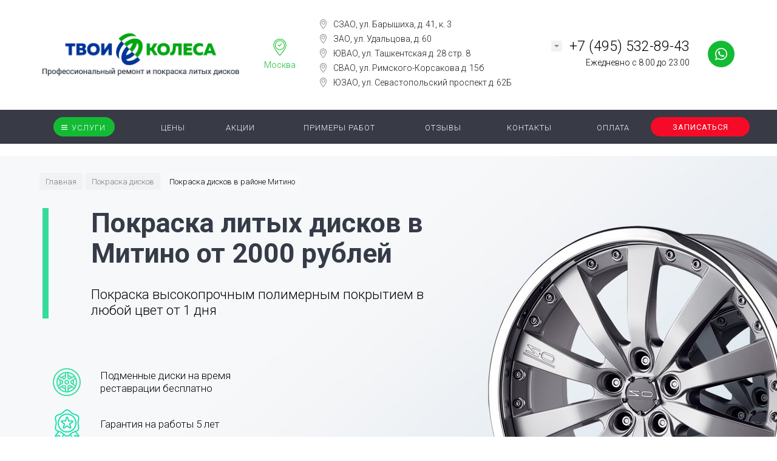

--- FILE ---
content_type: text/html; charset=UTF-8
request_url: https://tvoi-kolesa.ru/pokraska-diskov-v-rayone-mitino/
body_size: 32525
content:
<!DOCTYPE HTML><html lang="ru"><head> <meta name="author" content="concept" /><meta name="viewport" content="width=device-width, initial-scale=1, minimum-scale=1, maximum-scale=6" />   <title>Порошковая покраска литых дисков в Митино по низким ценам | Твои Колеса</title> <meta http-equiv="Content-Type" content="text/html; charset=UTF-8" /><meta name="keywords" content="Порошковая покраска и восстановление литых дисков в Митино с гарантией. Полный цикл работ: снятие старых покрытий, аргонная сварка, покраска, нанесение лака в короткие сроки." /><meta name="description" content="Компания «Твои Колеса» предлагает услуги порошковой покраски дисков автомобиля в районе Митино по низким ценам. Качественная работа в короткие сроки!" /><script async data-skip-moving="true">(function(w, d, n) {var cl = "bx-core";var ht = d.documentElement;var htc = ht ? ht.className : undefined;if (htc === undefined || htc.indexOf(cl) !== -1){return;}var ua = n.userAgent;if (/(iPad;)|(iPhone;)/i.test(ua)){cl += " bx-ios";}else if (/Windows/i.test(ua)){cl += ' bx-win';}else if (/Macintosh/i.test(ua)){cl += " bx-mac";}else if (/Linux/i.test(ua) && !/Android/i.test(ua)){cl += " bx-linux";}else if (/Android/i.test(ua)){cl += " bx-android";}cl += (/(ipad|iphone|android|mobile|touch)/i.test(ua) ? " bx-touch" : " bx-no-touch");cl += w.devicePixelRatio && w.devicePixelRatio >= 2? " bx-retina": " bx-no-retina";if (/AppleWebKit/.test(ua)){cl += " bx-chrome";}else if (/Opera/.test(ua)){cl += " bx-opera";}else if (/Firefox/.test(ua)){cl += " bx-firefox";}ht.className = htc ? htc + " " + cl : cl;})(window, document, navigator);</script><link href="/bitrix/templates/concept_kraken_s1/css/bootstrap.min.css?1756110740121185" data-template-style="true" media="all" rel="stylesheet" /><link href="/bitrix/templates/concept_kraken_s1/css/font-awesome.min.css?175611074030888" data-template-style="true" media="all" rel="stylesheet" /><link href="/bitrix/templates/concept_kraken_s1/css/animate.min.css?175611074055263" data-template-style="true" media="all" rel="stylesheet" /><link href="/bitrix/templates/concept_kraken_s1/css/xloader.min.css?175611074024429" data-template-style="true" media="all" rel="stylesheet" /><link href="/bitrix/templates/concept_kraken_s1/css/blueimp-gallery.min.css?17561107406509" data-template-style="true" media="all" rel="stylesheet" /><link href="/bitrix/templates/concept_kraken_s1/slick/slick.min.css?17561107401285" data-template-style="true" media="all" rel="stylesheet" /><link href="/bitrix/templates/concept_kraken_s1/slick/slick-theme.min.css?17561107402426" data-template-style="true" media="all" rel="stylesheet" /><link href="/bitrix/templates/concept_kraken_s1/css/jquery.datetimepicker.min.css?175611074016503" data-template-style="true" media="all" rel="stylesheet" /><link href="/bitrix/templates/concept_kraken_s1/css/farbtastic.min.css?1756110740502" data-template-style="true" media="all" rel="stylesheet" /><link href="/bitrix/templates/concept_kraken_s1/css/concept.min.css?1756110740100183" data-template-style="true" media="all" rel="stylesheet" /><link href="/bitrix/templates/concept_kraken_s1/template_styles.min.css?1763024852319755" data-template-style="true" media="all" rel="stylesheet" /><link href="/bitrix/templates/concept_kraken_s1/css/jquery.countdown.min.css?1756110740705" data-template-style="true" media="all" rel="stylesheet" /><link href="/bitrix/templates/concept_kraken_s1/css/responsive.min.css?175611074096450" data-template-style="true" media="all" rel="stylesheet" /><link href="/bitrix/templates/concept_kraken_s1/css/jquery.fancybox.min.css?175611074012795" data-template-style="true" media="all" rel="stylesheet" /><link href="/bitrix/templates/concept_kraken_s1/css/iframe.min.css?1756110740339" data-template-style="true" media="all" rel="stylesheet" /><link href="/bitrix/templates/concept_kraken_s1/css/generate_colors/site/main_color_13bb34.min.css?17561107404667" data-template-style="true" media="all" rel="stylesheet" /><link href="/bitrix/templates/concept_kraken_s1/css/fonts/title/roboto.min.css?1756110740140" data-template-style="true" media="all" rel="stylesheet" /><link href="/bitrix/templates/concept_kraken_s1/css/fonts/text/roboto.min.css?17561107402231" data-template-style="true" media="all" rel="stylesheet" /><link href="/bitrix/templates/concept_kraken_s1/css/custom.min.css?1756110740213420" data-template-style="true" media="all" rel="stylesheet" /><link href="https://fonts.googleapis.com/css?family=Roboto:300,400,700&amp;subset=cyrillic" media="all" rel="stylesheet" /><script async data-skip-moving='true' > (function(m,e,t,r,i,k,a){m[i]=m[i]||function(){(m[i].a=m[i].a||[]).push(arguments)}; m[i].l=1*new Date();k=e.createElement(t),a=e.getElementsByTagName(t)[0],k.async=1,k.src=r,a.parentNode.insertBefore(k,a)}) (window, document, "script", "https://mc.yandex.ru/metrika/tag.js", "ym"); ym(55401529, "init", { clickmap:true, trackLinks:true, accurateTrackBounce:true, webvisor:true });</script><meta property="og:url" content="https://tvoi-kolesa.ru/pokraska-diskov-v-rayone-mitino/" /><meta property="og:type" content="website" /><meta property="og:title" content="Покраска литых дисков в Митино: низкие цены" /><link rel="canonical" href="https://tvoi-kolesa.ru/pokraska-diskov-v-rayone-mitino/" /><link rel="shortcut icon" href="/bitrix/templates/concept_kraken_s1/images/favicon/favicon.ico" type="image/x-icon"><link type="image/png" sizes="16x16" rel="icon" href="/bitrix/templates/concept_kraken_s1/images/favicon/favicon-16x16.png"><link type="image/png" sizes="16x16" rel="icon" href="/bitrix/templates/concept_kraken_s1/images/favicon/favicon-32x32.png"><link type="image/png" sizes="16x16" rel="icon" href="/bitrix/templates/concept_kraken_s1/images/favicon/favicon-96x96.png"><link type="image/png" sizes="16x16" rel="icon" href="/bitrix/templates/concept_kraken_s1/images/favicon/favicon-120x120.png"><meta property="og:type" content="website"/><meta property="og:url" content="https://tvoi-kolesa.ru/pokraska-diskov-v-rayone-mitino/" /><meta property="og:title" content="Покраска литых дисков в Митино: низкие цены"/> <meta name="yandex-verification" content="a63b20f2030b94e8" /> <meta name="yandex-verification" content="a63b20f2030b94e8" /> <style>.fancybox-slide {
padding: 0px !important;
}</style> </head><body class="font-maincolor-light " id="body" data-spy="scroll" data-target="#navigation" data-offset="150"><input class="tmpl_path" name="tmpl_path" value="/bitrix/templates/concept_kraken_s1" type="hidden"><input class="tmpl" name="tmpl" value="concept_kraken_s1" type="hidden"><input class="site_id" name="site_id" value="s1" type="hidden"><div class="menu-shadow tone-light hidden-xs"></div><div class="open-menu tone-light hidden-xs"> <div class="head-menu-wrap"> <div class="container"> <div class="row"> <div class="head-menu"> <a class="close-menu main"></a> <table> <tr> <td class="col-lg-4 col-md-4 col-sm-5 col-xs-1 left"> <a href="/"> <img class="img-responsive logotype" src="/upload/kraken/856/1lpowiblwa5pswnxxhp61fwqrscvff85.png" alt="logotype" /> <img class="img-responsive logotype_light" src="/upload/kraken/856/1lpowiblwa5pswnxxhp61fwqrscvff85.png" alt="logotype" /> </a> </td> <td class="col-lg-4 col-md-4 col-sm-5 col-xs-1 center"> <div class="main-desciption "><ul> <li>СЗАО, ул. Барышиха, д. 41, к. 3</li> <li>ЗАО, ул. Удальцова, д. 60</li> <li>ЮВАО, ул. Ташкентская д. 28 стр. 8</li> <li>СВАО, ул. Римского-Корсакова д. 15б</li> <li>ЮЗАО, ул. Севастопольский проспект д. 62Б</li> </ul></div> </td> <td class="col-lg-4 col-md-4 col-sm-2 col-xs-1"></td> </tr> </table> </div> </div> </div> </div> <div class="container"> <div class="row"> <div class="body-menu clearfix"> <div class="col-lg-3 col-md-3 col-sm-6 col-xs-12"> <div class="list-menu"> <a class="main-item empty-link" >Услуги</a> <ul class="child"> <li class=" section-menu-id-979 "> <a href='/pokraska-diskov/' class="hover">Покраска дисков</a> </li> <li class=" section-menu-id-981 "> <a href='/hranenie-shin/' class="hover">Хранение шин</a> </li> <li class=" section-menu-id-978 "> <a href='/remont-diskov/' class="hover">Ремонт дисков</a> </li> <li class=" section-menu-id-980 "> <a href='/shinomontazh/' class="hover">Шиномонтаж</a> </li> <li class=" section-menu-id-982 "> <a href='/datchiki/' class="hover">Датчики давления</a> </li> <li class=" section-menu-id-983 "> <a href='/argonnaya-svarka-diskov/' class="hover">Аргонно-дуговая сварка</a> </li> <li class=" section-menu-id-984 "> <a href='/almaznaya-protochka/' class="hover">Алмазная проточка</a> </li> <li class=" section-menu-id-987 "> <a href='/pokraska-supportov/' class="hover">Покраска суппортов</a> </li> <li class=" section-menu-id-1822 "> <a href='/izgotovlenie-zaglushek-na-litye-diski/' class="hover">Изготовление центральных колпачков дисков</a> </li> <li class=" section-menu-id-1983 "> <a href='/almaznaya-shlifovka-diskov/' class="hover">Алмазная шлифовка</a> </li> </ul> </div> <div class="list-menu"> <a href='/oplata/' class="main-item hover" >Оплата</a> </div> <div class="list-menu"> <a class="main-item hover" ></a> </div> </div> <div class="col-lg-3 col-md-3 col-sm-6 col-xs-12"> <div class="list-menu"> <a href='/price/' class="main-item hover" >Цены</a> </div> <div class="list-menu"> <a href='/reviews/' class="main-item hover" >Отзывы</a> </div> <div class="list-menu"> <a class="main-item hover" ></a> </div> </div> <div class="clearfix visible-sm"></div> <div class="col-lg-3 col-md-3 col-sm-6 col-xs-12"> <div class="list-menu"> <a href='/action/' class="main-item hover" >Акции</a> </div> <div class="list-menu"> <a href='/kontakty/' class="main-item hover" >Контакты</a> </div> <div class="list-menu"> <a class="main-item hover" ></a> </div> </div> <div class="col-lg-3 col-md-3 col-sm-6 col-xs-12"> <div class="list-menu"> <a href='/galereya/' class="main-item hover" >Примеры работ</a> </div> <div class="list-menu"> <a class="main-item hover" ></a> </div> </div> <div class="clearfix"></div> </div> </div> </div> <div class="footer-menu-wrap"> <div class="container"> <div class="row"> <div class="col-lg-3 col-md-3 col-sm-4 col-xs-12 unset-margin-top-child left"> <div class="phone"> <div><div class="phone-value">+7 (495) 532-89-43</div></div> </div> </div> <div class="col-lg-6 col-md-6 col-sm-8 col-xs-12 center"> <div class="copyright-text unset-margin-top-child"> <div class="political"> <a class="call-modal callagreement from-modal from-openmenu" data-call-modal="agreement33"><span class="bord-bot">Обработка персональных данных</span></a> </div> </div> </div> <div class="col-lg-3 col-md-3 col-sm-12 col-xs-12 unset-margin-top-child right"> <div class="soc-group"> <a href="https://vk.com/public174509747" class="soc_ic soc_vk" target="_blank" rel="nofollow"><i class="concept-vkontakte"></i></a> <a href="https://www.drive2.ru/o/TvoiKolesa/reviews" class="soc_ic soc_drive2" target="_blank" rel="nofollow"></a> <a href="https://dzen.ru/id/5d185a9ca710a500adce596d" class="soc_ic soc_dzen" target="_blank" rel="nofollow"></a> <a href="https://t.me/+1Tmw3C82krAxNDRi" class="soc_ic soc_telegramm" target="_blank" rel="nofollow"></a> <a href="https://rutube.ru/channel/49298873" class="soc_ic" target="_blank" rel="nofollow"><svg style="border-radius: 50%;" width="30" height="30" viewBox="0 0 25 25" fill="none" xmlns="http://www.w3.org/2000/svg"><g clip-path="url(#clip0_12_17186)"><rect x="0.248047" y="0.396973" width="24.5234" height="24.5234" fill="#100943"></rect><path d="M24.7099 12.6281C31.4651 12.6281 36.9413 7.15191 36.9413 0.396693C36.9413 -6.35853 31.4651 -11.8347 24.7099 -11.8347C17.9547 -11.8347 12.4785 -6.35853 12.4785 0.396693C12.4785 7.15191 17.9547 12.6281 24.7099 12.6281Z" fill="#ED143B"></path><path d="M15.3586 12.0697H8.13142V9.2098H15.3586C15.7808 9.2098 16.0743 9.28338 16.2216 9.41188C16.3689 9.54037 16.4602 9.7787 16.4602 10.1268V11.1537C16.4602 11.5206 16.3689 11.7589 16.2216 11.8874C16.0743 12.0159 15.7808 12.0708 15.3586 12.0708V12.0697ZM15.8544 6.51355H5.06641V18.7439H8.13142V14.7648H13.7799L16.4602 18.7439H19.8924L16.9373 14.7462C18.0267 14.5847 18.516 14.2508 18.9194 13.7006C19.3229 13.1504 19.5252 12.2707 19.5252 11.0966V10.1796C19.5252 9.48326 19.4515 8.93303 19.3229 8.5113C19.1943 8.08956 18.9744 7.72274 18.6622 7.39326C18.3324 7.08135 17.9652 6.8617 17.5243 6.71453C17.0835 6.58604 16.5327 6.51245 15.8544 6.51245V6.51355Z" fill="white"></path></g><defs><clipPath id="clip0_12_17186"><rect x="0.248047" y="0.396729" width="24.4628" height="24.4628" rx="5.95041" fill="white"></rect></clipPath></defs></svg></a> </div> </div> </div> </div> </div></div><div class="xLoader"><div class="google-spin-wrapper"><div class="google-spin"></div></div></div><div class="wrapper tone-light"><a class="close-menu mobile hidden-lg hidden-md hidden-sm"></a> <div class="open-menu-mobile hidden-lg hidden-md hidden-sm tone-light"> <div class="menu-mobile-inner"> <div class="head-wrap"> <table class="logotype"> <tr> <td> <a href="/"> <img class="img-responsive" src="/upload/kraken/856/1lpowiblwa5pswnxxhp61fwqrscvff85.png" alt="logotype" /> </a> </td> </tr> </table> </div> <div class="menu-content"> <ul class="mobile-menu-list main-list show-open" data-menu-list="main"> <li class=" parent section-menu-id-977"> <a class="open-mobile-list" data-menu-list="977">Услуги</a> <div class="border-mob-menu"></div> </li> <li class=" section-menu-id-1799"> <a href="/price/">Цены</a> <div class="border-mob-menu"></div> </li> <li class=" section-menu-id-990"> <a href="/action/">Акции</a> <div class="border-mob-menu"></div> </li> <li class=" section-menu-id-988"> <a href="/galereya/">Примеры работ</a> <div class="border-mob-menu"></div> </li> <li class=" section-menu-id-989"> <a href="/reviews/">Отзывы</a> <div class="border-mob-menu"></div> </li> <li class=" section-menu-id-99"> <a href="/kontakty/">Контакты</a> <div class="border-mob-menu"></div> </li> <li class=" section-menu-id-2204"> <a href="/oplata/">Оплата</a> <div class="border-mob-menu"></div> </li> <li class=""> <a href="/podarochnye-sertifikaty/">Подарочные сертификаты</a> <div class="border-mob-menu"></div> </li> <li>   </li> </ul> <ul class="mobile-menu-list in-list" data-menu-list="977"> <li class="back"><a class="open-mobile-list" data-menu-list="main"><i class='concept-icon concept-left-open-1'></i>Назад</a></li> <li class="menu-title"> <a >Услуги</a> </li> <li class=" section-menu-id-979"> <a href="/pokraska-diskov/" >Покраска дисков</a> <div class="border-mob-menu"></div> </li> <li class=" section-menu-id-981"> <a href="/hranenie-shin/" >Хранение шин</a> <div class="border-mob-menu"></div> </li> <li class=" section-menu-id-978"> <a href="/remont-diskov/" >Ремонт дисков</a> <div class="border-mob-menu"></div> </li> <li class=" section-menu-id-980"> <a href="/shinomontazh/" >Шиномонтаж</a> <div class="border-mob-menu"></div> </li> <li class=" section-menu-id-982"> <a href="/datchiki/" >Датчики давления</a> <div class="border-mob-menu"></div> </li> <li class=" section-menu-id-983"> <a href="/argonnaya-svarka-diskov/" >Аргонно-дуговая сварка</a> <div class="border-mob-menu"></div> </li> <li class=" section-menu-id-984"> <a href="/almaznaya-protochka/" >Алмазная проточка</a> <div class="border-mob-menu"></div> </li> <li class=" section-menu-id-987"> <a href="/pokraska-supportov/" >Покраска суппортов</a> <div class="border-mob-menu"></div> </li> <li class=" section-menu-id-1822"> <a href="/izgotovlenie-zaglushek-na-litye-diski/" >Изготовление центральных колпачков дисков</a> <div class="border-mob-menu"></div> </li> <li class=" section-menu-id-1983"> <a href="/almaznaya-shlifovka-diskov/" >Алмазная шлифовка</a> <div class="border-mob-menu"></div> </li> </ul> </div> </div> <div class="foot-wrap"> <div class="contacts"> <div class="phone-wrap"> <div class="phone">+7 (495) 532-89-43</div> <div class="desc"><span style="color: Black;">Ежедневно с 8.00 до 23.00</span></div> </div> </div> <div class="soc-group"> <a href="https://vk.com/public174509747" class="soc_ic soc_vk" target="_blank" rel="nofollow"><i class="concept-vkontakte"></i></a> <a href="https://www.drive2.ru/o/TvoiKolesa/reviews" class="soc_ic soc_drive2" target="_blank" rel="nofollow"></a> <a href="https://dzen.ru/id/5d185a9ca710a500adce596d" class="soc_ic soc_dzen" target="_blank" rel="nofollow"></a> <a href="https://t.me/+1Tmw3C82krAxNDRi" class="soc_ic soc_telegramm" target="_blank" rel="nofollow"></a> <a href="https://rutube.ru/channel/49298873" class="soc_ic" target="_blank" rel="nofollow"><svg style="border-radius: 50%;" width="30" height="30" viewBox="0 0 25 25" fill="none" xmlns="http://www.w3.org/2000/svg"><g clip-path="url(#clip0_12_17186)"><rect x="0.248047" y="0.396973" width="24.5234" height="24.5234" fill="#100943"></rect><path d="M24.7099 12.6281C31.4651 12.6281 36.9413 7.15191 36.9413 0.396693C36.9413 -6.35853 31.4651 -11.8347 24.7099 -11.8347C17.9547 -11.8347 12.4785 -6.35853 12.4785 0.396693C12.4785 7.15191 17.9547 12.6281 24.7099 12.6281Z" fill="#ED143B"></path><path d="M15.3586 12.0697H8.13142V9.2098H15.3586C15.7808 9.2098 16.0743 9.28338 16.2216 9.41188C16.3689 9.54037 16.4602 9.7787 16.4602 10.1268V11.1537C16.4602 11.5206 16.3689 11.7589 16.2216 11.8874C16.0743 12.0159 15.7808 12.0708 15.3586 12.0708V12.0697ZM15.8544 6.51355H5.06641V18.7439H8.13142V14.7648H13.7799L16.4602 18.7439H19.8924L16.9373 14.7462C18.0267 14.5847 18.516 14.2508 18.9194 13.7006C19.3229 13.1504 19.5252 12.2707 19.5252 11.0966V10.1796C19.5252 9.48326 19.4515 8.93303 19.3229 8.5113C19.1943 8.08956 18.9744 7.72274 18.6622 7.39326C18.3324 7.08135 17.9652 6.8617 17.5243 6.71453C17.0835 6.58604 16.5327 6.51245 15.8544 6.51245V6.51355Z" fill="white"></path></g><defs><clipPath id="clip0_12_17186"><rect x="0.248047" y="0.396729" width="24.4628" height="24.4628" rx="5.95041" fill="white"></rect></clipPath></defs></svg></a> </div> </div> </div> <header class="tone-light menu-type-2 menu-view-1 head-view-left fixed cover color_header-dark" style = 'background-color: rgba(255,255,255, 1); '> <div class="header-top"> <div class="container"> <div class="row">  <table class="wrap hidden-xs"> <tr> <td class="col-lg-4 col-md-4 col-sm-4 col-xs-1 left"> <div class="row"> <table> <tr> <td class="menu-burger"> <a class="ic-menu-burger main-color open-main-menu"><div class="icon-hamburger-wrap"> <span class="icon-bar"></span> <span class="icon-bar"></span> <span class="icon-bar"></span></div></a> </td> <td class="beside-burger"> <div class="main-desciption "><ul> <li>СЗАО, ул. Барышиха, д. 41, к. 3</li> <li>ЗАО, ул. Удальцова, д. 60</li> <li>ЮВАО, ул. Ташкентская д. 28 стр. 8</li> <li>СВАО, ул. Римского-Корсакова д. 15б</li> <li>ЮЗАО, ул. Севастопольский проспект д. 62Б</li> </ul></div> <a href="/" title="Ремонт и покраска дисков автомобиля"> <img class="img-responsive logotype" src="/upload/kraken/856/1lpowiblwa5pswnxxhp61fwqrscvff85.png" alt="Ремонт и покраска дисков автомобиля" /> <img class="img-responsive logotype_light" src="/upload/kraken/856/1lpowiblwa5pswnxxhp61fwqrscvff85.png" alt="Ремонт и покраска дисков автомобиля" /> </a> </td> </tr> </table> </div> </td> <td class="col-lg-5 col-md-5 col-sm-5 col-xs-10 center"> <a href="/"> <img class="img-responsive logotype" src="/upload/kraken/856/1lpowiblwa5pswnxxhp61fwqrscvff85.png" alt="logotype" /> <img class="img-responsive logotype_light" src="/upload/kraken/856/1lpowiblwa5pswnxxhp61fwqrscvff85.png" alt="logotype" /> </a> <div class="main_desc_wrap"> <div class="main_city"> <div class="icon"></div> <div class="city_name">Москва</div> </div> <div class="main-desciption "><ul> <li>СЗАО, ул. Барышиха, д. 41, к. 3</li> <li>ЗАО, ул. Удальцова, д. 60</li> <li>ЮВАО, ул. Ташкентская д. 28 стр. 8</li> <li>СВАО, ул. Римского-Корсакова д. 15б</li> <li>ЮЗАО, ул. Севастопольский проспект д. 62Б</li> </ul></div> </div> </td> <td class="col-lg-3 col-md-3 col-sm-3 col-xs-1 right"> <a class="visible-part phone open_modal_contacts"><span></span></a> <div class="row hidden-xs"> <table class="right-inner"> <tr> <td > <div class="main-phone"> <div class="visible-part phone">+7 (495) 532-89-43</div> <div class="desc_cont"><span style="color: Black;">Ежедневно с 8.00 до 23.00</span></div> <div class="ic-open-list-contact open-list-contact"><span></span></div> <div class="list-contacts"> <table> <tr> <td> <div class="phone"><span >+7 (495) 532-89-43</span></div> <div class="desc"><span style="color: Black;">Ежедневно с 8.00 до 23.00</span></div> </td> </tr> <tr> <td> <div class="soc-group"> <a href="https://vk.com/public174509747" class="soc_ic soc_vk" target="_blank" rel="nofollow"><i class="concept-vkontakte"></i></a> <a href="https://www.drive2.ru/o/TvoiKolesa/reviews" class="soc_ic soc_drive2" target="_blank" rel="nofollow"></a> <a href="https://dzen.ru/id/5d185a9ca710a500adce596d" class="soc_ic soc_dzen" target="_blank" rel="nofollow"></a> <a href="https://t.me/+1Tmw3C82krAxNDRi" class="soc_ic soc_telegramm" target="_blank" rel="nofollow"></a> <a href="https://rutube.ru/channel/49298873" class="soc_ic" target="_blank" rel="nofollow"><svg style="border-radius: 50%;" width="30" height="30" viewBox="0 0 25 25" fill="none" xmlns="http://www.w3.org/2000/svg"><g clip-path="url(#clip0_12_17186)"><rect x="0.248047" y="0.396973" width="24.5234" height="24.5234" fill="#100943"></rect><path d="M24.7099 12.6281C31.4651 12.6281 36.9413 7.15191 36.9413 0.396693C36.9413 -6.35853 31.4651 -11.8347 24.7099 -11.8347C17.9547 -11.8347 12.4785 -6.35853 12.4785 0.396693C12.4785 7.15191 17.9547 12.6281 24.7099 12.6281Z" fill="#ED143B"></path><path d="M15.3586 12.0697H8.13142V9.2098H15.3586C15.7808 9.2098 16.0743 9.28338 16.2216 9.41188C16.3689 9.54037 16.4602 9.7787 16.4602 10.1268V11.1537C16.4602 11.5206 16.3689 11.7589 16.2216 11.8874C16.0743 12.0159 15.7808 12.0708 15.3586 12.0708V12.0697ZM15.8544 6.51355H5.06641V18.7439H8.13142V14.7648H13.7799L16.4602 18.7439H19.8924L16.9373 14.7462C18.0267 14.5847 18.516 14.2508 18.9194 13.7006C19.3229 13.1504 19.5252 12.2707 19.5252 11.0966V10.1796C19.5252 9.48326 19.4515 8.93303 19.3229 8.5113C19.1943 8.08956 18.9744 7.72274 18.6622 7.39326C18.3324 7.08135 17.9652 6.8617 17.5243 6.71453C17.0835 6.58604 16.5327 6.51245 15.8544 6.51245V6.51355Z" fill="white"></path></g><defs><clipPath id="clip0_12_17186"><rect x="0.248047" y="0.396729" width="24.4628" height="24.4628" rx="5.95041" fill="white"></rect></clipPath></defs></svg></a> </div> </td> </tr> </table> </div> </div> </td> <td> <a href="https://wa.me/79296995033" class="ic-callback main-color" target="blank"><span></span></a> </td> </tr>  </table> </div> </td> </tr> </table> <div class="col-lg-12 col-md-12 col-sm-12 col-xs-12"> <div class="header-block-mob-wrap visible-xs"> <table class="header-block-mob "> <tr> <td class="mob-callmenu"> <a class="ic-menu-burger main-color open-main-menu"><div class="icon-hamburger-wrap"> <span class="icon-bar"></span> <span class="icon-bar"></span> <span class="icon-bar"></span></div></a> </td> <td class="mob-logo"> <a href="/"> <img class="img-responsive logotype" src="/upload/kraken/856/1lpowiblwa5pswnxxhp61fwqrscvff85.png" alt="logotype" /> <img class="img-responsive logotype_light" src="/upload/kraken/856/1lpowiblwa5pswnxxhp61fwqrscvff85.png" alt="logotype" /> </a> <a href="tel:74955328943" class="phone">+7 (495) 532-89-43</a> </td> <td class="mob-contacts"><a class="visible-part main-color phone open_modal_contacts"><span></span></a> </td> </tr>  </table> </div> </div> <div class="clearfix"></div>  </div> </div> <div class="wrap-main-menu active light ready" style="background-color: rgba(56,58,69, 1);"> <div class="container"> <div class="main-menu-inner"> <a class="ic-main-menu-burger open-main-menu"> <div class="icon-hamburger-wrap"> <span class="icon-bar"></span> <span class="icon-bar"></span> <span class="icon-bar"></span> </div> </a> <div class="nav-main-menu-wrap"> <nav class="main-menu sab_main_top_menu" itemscope itemtype="http://www.schema.org/SiteNavigationElement"> <li class="lvl1 parent section-menu-id-977" > <a class="empty-link" itemprop="url"><span class="wrap-name"><span>Услуги<div class="bord"></div></span></span></a> <ul class="child"> <li class="wrap-shadow"></li> <li class=" section-menu-id-979 " itemprop="name" > <a href='/pokraska-diskov/' class="" itemprop="url">Покраска дисков<div></div> <span class="act"></span></a> </li> <li class=" section-menu-id-981 " itemprop="name" > <a href='/hranenie-shin/' class="" itemprop="url">Хранение шин<div></div> <span class="act"></span></a> </li> <li class=" section-menu-id-978 " itemprop="name" > <a href='/remont-diskov/' class="" itemprop="url">Ремонт дисков<div></div> <span class="act"></span></a> </li> <li class=" section-menu-id-980 " itemprop="name" > <a href='/shinomontazh/' class="" itemprop="url">Шиномонтаж<div></div> <span class="act"></span></a> </li> <li class=" section-menu-id-982 " itemprop="name" > <a href='/datchiki/' class="" itemprop="url">Датчики давления<div></div> <span class="act"></span></a> </li> <li class=" section-menu-id-983 " itemprop="name" > <a href='/argonnaya-svarka-diskov/' class="" itemprop="url">Аргонно-дуговая сварка<div></div> <span class="act"></span></a> </li> <li class=" section-menu-id-984 " itemprop="name" > <a href='/almaznaya-protochka/' class="" itemprop="url">Алмазная проточка<div></div> <span class="act"></span></a> </li> <li class=" section-menu-id-987 " itemprop="name" > <a href='/pokraska-supportov/' class="" itemprop="url">Покраска суппортов<div></div> <span class="act"></span></a> </li> <li class=" section-menu-id-1822 " itemprop="name" > <a href='/izgotovlenie-zaglushek-na-litye-diski/' class="" itemprop="url">Изготовление центральных колпачков дисков<div></div> <span class="act"></span></a> </li> <li class=" section-menu-id-1983 " itemprop="name" > <a href='/almaznaya-shlifovka-diskov/' class="" itemprop="url">Алмазная шлифовка<div></div> <span class="act"></span></a> </li> </ul> </li>  <li class="lvl1 section-menu-id-1799" itemprop="name" > <a href='/price/' class="" itemprop="url"><span class="wrap-name"><span>Цены<div class="bord"></div></span></span></a> </li>  <li class="lvl1 section-menu-id-990" itemprop="name" > <a href='/action/' class="" itemprop="url"><span class="wrap-name"><span>Акции<div class="bord"></div></span></span></a> </li>  <li class="lvl1 section-menu-id-988" itemprop="name" > <a href='/galereya/' class="" itemprop="url"><span class="wrap-name"><span>Примеры работ<div class="bord"></div></span></span></a> </li>  <li class="lvl1 section-menu-id-989" itemprop="name" > <a href='/reviews/' class="" itemprop="url"><span class="wrap-name"><span>Отзывы<div class="bord"></div></span></span></a> </li>  <li class="lvl1 section-menu-id-99" itemprop="name" > <a href='/kontakty/' class="" itemprop="url"><span class="wrap-name"><span>Контакты<div class="bord"></div></span></span></a> </li>  <li class="lvl1 section-menu-id-2204" itemprop="name" > <a href='/oplata/' class="" itemprop="url"><span class="wrap-name"><span>Оплата<div class="bord"></div></span></span></a> </li>  <li class="lvl1 visible"> <a class="button-def main-color elips sab_head_menu_zapis_but" data-fancybox="" data-type="iframe" data-src="https://tvoikolesa.strateg.link/widget/widget" tabindex="0">Записаться</a>  </li> </nav> </div> </div> </div> </div>  </div> </header>    <input type="hidden" id="current_landing_id" name="current_landing_id" value="264" /> <style> </style><div class="parent-scroll-down"> <div class="wrap-first-slider hidden-xs" data-desktop-height = "" data-desktop-autoslide = "" > <div class="first-slider item-block" id="block8300"> <div id="first_slider_8300" class="pervyy-blok-pokraz_diskov parent-video-bg first_slider_8300 first-block view-mixed kraken-firsttype-2 " style="background-image: url('/upload/iblock/064/0642dda870dff0708dbec99b394085f1.jpg'); "> <div class="shadow"></div> <div class="container"> <div class="row"> <div class="custom_breadcrumbs_wrap new-first-block light" itemscope itemtype="http://schema.org/BreadcrumbList"><div class="head"><div class="inner-breadcrumb-wrap"><ol class="inner-breadcrumb clearfix"><li itemprop="itemListElement" itemscope itemtype="https://schema.org/ListItem"><a href="/" itemprop="item"><span itemprop="name">Главная</span></a></li> <li itemprop="itemListElement" itemscope itemtype="https://schema.org/ListItem"> <a href="/pokraska-diskov/" itemprop="item"><span itemprop="name">Покраска дисков</span></a> </li><li class="active" itemprop="itemListElement" itemscope itemtype="https://schema.org/ListItem">Покраска дисков в районе Митино</li></ol></div></div></div> <div class="first-block-container light"> <div class="first-block-cell text-part col-lg-7 col-md-7 col-sm-8 col-xs-12 two-cols"> <div class=""> <div class="head min left def"> <div class="title main1 dark" > <h1> Покраска литых дисков в Митино от 2000 рублей </h1> </div> <div class="subtitle dark" > <span style="color: Black;font-size:22px;">Покраска высокопрочным полимерным покрытием в любой цвет от 1 дня</span> </div> <div class="icons row"> <div class=" col-lg-6 col-md-6 col-sm-6 col-xs-12 min element"> <div class="icon"> <div class="mob-cell left"> <div class="image-table"> <div class="image-cell"> <img alt="" class="img-responsive" src="/upload/iblock/53f/53f69f173cae7ebc208eddce93fc30a0.png" /> </div> </div> </div> <div class="mob-cell right"> <div class="text-wrap"> <div class="text"> <span style="color: Black;">Подменные диски на время реставрации бесплатно</span> </div> </div> </div> </div> </div> <div class=" col-lg-6 col-md-6 col-sm-6 col-xs-12 min element"> <div class="icon"> <div class="mob-cell left"> <div class="image-table"> <div class="image-cell"> <img alt="" class="img-responsive" src="/upload/iblock/d1e/d1e27a9b279fb7258d2aae7514e72a7e.png" /> </div> </div> </div> <div class="mob-cell right"> <div class="text-wrap"> <div class="text"> <span style="color: Black;">Гарантия на работы
5 лет</span> </div> </div> </div> </div> </div> <div class=" col-lg-6 col-md-6 col-sm-6 col-xs-12 min element"> <div class="icon"> <div class="mob-cell left"> <div class="image-table"> <div class="image-cell"> <img alt="" class="img-responsive" src="/upload/iblock/69a/69a8a018b79d5a16af903dd8b4493c98.png" /> </div> </div> </div> <div class="mob-cell right"> <div class="text-wrap"> <div class="text"> <span style="color: Black;">Партнер компании Michelin в России</span> </div> </div> </div> </div> </div> <div class=" col-lg-6 col-md-6 col-sm-6 col-xs-12 min element"> <div class="icon"> <div class="mob-cell left"> <div class="image-table"> <div class="image-cell"> <img alt="" class="img-responsive" src="/upload/iblock/7b3/7b3b9e2a83432be93847a44468907a90.png" /> </div> </div> </div> <div class="mob-cell right"> <div class="text-wrap"> <div class="text"> <span style="color: Black;">Четкое соблюдение сроков работ</span> </div> </div> </div> </div> </div> </div> <div class="buttons clearfix row left-button-on mixed"> <div class="col-lg-6 col-md-6 col-sm-6 col-xs-12"> <div class="button left"> <a title="Написать в WhatsApp" class="button-def elips shine main-color " href = "https://wa.me/79296995033" target='blank'> Написать в WhatsApp </a> </div> </div> </div> </div> </div> </div> <div class="first-block-cell image-part hidden-xs col-lg-5 col-md-5 col-sm-4 col-xs-12 middle"> <img src="/upload/iblock/df7/df7f8136ec3bdbf6bc429d8aa9fbadcb.png" class="img-responsive center-block" alt="" /> </div> </div> </div> </div> </div> </div> </div> <div class="wrap-first-slider visible-xs" data-desktop-height = "" data-mobile-height = "" data-desktop-autoslide = "" data-mobile-autoslide = "" > <div class="first-slider item-block" id="block8300"> <div id="first_slider_8300" class="first_slider_8300 first-block view-mixed kraken-firsttype-2 " style="background-image: url('/upload/iblock/064/0642dda870dff0708dbec99b394085f1.jpg'); "> <div class="shadow"></div> <div class="container"> <div class="row"> <div class="first-block-container light"> <div class="first-block-cell text-part col-lg-7 col-md-7 col-sm-8 col-xs-12 two-cols"> <div class=""> <div class="head min left def"> <div class="title main1 dark" > Покраска литых дисков в Митино от 2000 рублей </div> <div class="subtitle dark" > <span style="color: Black;font-size:22px;">Покраска высокопрочным полимерным покрытием в любой цвет от 1 дня</span> </div> <div class="icons row"> <div class=" col-lg-6 col-md-6 col-sm-6 col-xs-12 min element"> <div class="icon"> <div class="mob-cell left"> <div class="image-table"> <div class="image-cell"> <img alt="" class="img-responsive" src="/upload/iblock/53f/53f69f173cae7ebc208eddce93fc30a0.png" /> </div> </div> </div> <div class="mob-cell right"> <div class="text-wrap"> <div class="text"> <span style="color: Black;">Подменные диски на время реставрации бесплатно</span> </div> </div> </div> </div> </div> <div class=" col-lg-6 col-md-6 col-sm-6 col-xs-12 min element"> <div class="icon"> <div class="mob-cell left"> <div class="image-table"> <div class="image-cell"> <img alt="" class="img-responsive" src="/upload/iblock/d1e/d1e27a9b279fb7258d2aae7514e72a7e.png" /> </div> </div> </div> <div class="mob-cell right"> <div class="text-wrap"> <div class="text"> <span style="color: Black;">Гарантия на работы
5 лет</span> </div> </div> </div> </div> </div> <div class=" col-lg-6 col-md-6 col-sm-6 col-xs-12 min element"> <div class="icon"> <div class="mob-cell left"> <div class="image-table"> <div class="image-cell"> <img alt="" class="img-responsive" src="/upload/iblock/69a/69a8a018b79d5a16af903dd8b4493c98.png" /> </div> </div> </div> <div class="mob-cell right"> <div class="text-wrap"> <div class="text"> <span style="color: Black;">Партнер компании Michelin в России</span> </div> </div> </div> </div> </div> <div class=" col-lg-6 col-md-6 col-sm-6 col-xs-12 min element"> <div class="icon"> <div class="mob-cell left"> <div class="image-table"> <div class="image-cell"> <img alt="" class="img-responsive" src="/upload/iblock/7b3/7b3b9e2a83432be93847a44468907a90.png" /> </div> </div> </div> <div class="mob-cell right"> <div class="text-wrap"> <div class="text"> <span style="color: Black;">Четкое соблюдение сроков работ</span> </div> </div> </div> </div> </div> </div> <div class="buttons clearfix row left-button-on mixed"> <div class="col-lg-6 col-md-6 col-sm-6 col-xs-12"> <div class="button left"> <a title="Написать в WhatsApp" class="button-def elips shine main-color " href = "https://wa.me/79296995033" target='blank'> Написать в WhatsApp </a> </div> </div> </div> <a class="button-def main-color elips sab_head_menu_zapis_but" data-fancybox="" data-type="iframe" data-src="https://tvoikolesa.strateg.link/widget/widget" tabindex="0">Записаться</a> </div> </div> </div> <div class="first-block-cell image-part hidden-xs col-lg-5 col-md-5 col-sm-4 col-xs-12 middle"> <img src="/upload/iblock/df7/df7f8136ec3bdbf6bc429d8aa9fbadcb.png" class="img-responsive center-block" alt="" /> </div> </div> </div> </div> </div> </div> </div></div> <div itemscope itemtype="http://schema.org/Product" style="display: none!important;"> <meta itemprop="name" content="Покраска литых дисков в Митино от 2000 рублей"> <meta itemprop="image" content="/upload/iblock/df7/df7f8136ec3bdbf6bc429d8aa9fbadcb.png"> <div itemprop="offers" itemscope itemtype="http://schema.org/Offer"> <meta itemprop="price" content="2000"> <meta itemprop="priceCurrency" content="RUB"> <link itemprop="availability" href="http://schema.org/InStock"> </div> <meta itemprop="description" content='Покраска высокопрочным полимерным покрытием в любой цвет от 1 дня&nbsp;'> </div> <div id="block39117" class="new_block_slider category_1169 parent-video-bg block item-block padding-on " style="" > <div class="shadow"></div> <div class="head def " > <div class="container"> <h2 class="main1 dark" > Наши акции и спецпредложения! </h2> </div> </div> <div class="content "> <div class="container"> <div class="row"> <div class="new_block_slider_wrap"> <div class="left"><a href='/action/detail/besplatnoe-khranenie-koles-srokom-na-7-mesyatsev-pri-pokraske-komplekta-diskov/' class='item'><img src='/upload/iblock/224/vkwi3k8x9i2u04cxocpxj0h01g8kgpgw.png' alt=''><div class='text'><div class="main_banner_three"><div class="main_banner_three_head"><span>Бесплатное</span><br>хранение колес<br>сроком на 7 месяцев</div>при покраске комплекта дисков</div></div></a><a href='/action/detail/besplatnaya-proverka-koles-na-geometriyu-i-balansirovku/' class='item'><img src='/upload/iblock/34c/zq5361tz3bxy9eig3fhg46lgqloh1xn3.png' alt=''><div class='text'><div class="main_banner_three"><div class="main_banner_three_head"><span>Бесплатная</span><br>проверка колес</div>на геометрию и балансировку</div></div></a></div> </div> </div> </div> </div> </div> <div id="block8307" class="primery-rabot-pokraz_diskov parent-video-bg block item-block padding-on " style="background-image: url('/upload/iblock/ad8/ad860ad5a099fc4792e4da2d4ee99823.jpg');" > <style> @media (max-width: 767px){ #block8307{ margin-bottom: -100px !important; } } </style> <div class="shadow"></div> <div class="corner top bt hidden-xs hidden-sm"></div> <div class="corner bottom tb hidden-xs hidden-sm"></div> <div class="head def " > <div class="container"> <h2 class="main1 dark" > Примеры работ </h2> </div> </div> <div class="content "> <div class="container"> <div class="row"> <div class="tarif col-lg-12 col-md-12 col-sm-12 col-xs-12 clearfix " data-round-height = "Y" data-col-lg="4" data-col-md="4" data-col-sm="2"> <div class="tarif-item col-lg-3 col-md-3 col-sm-6 col-xs-12 four-elements "> <div class="row"> <div class="tarif-element " > <div class="tarif-element-inner"> <div class="trff-top-part"> <div class="name main1"> Покраска дисков в светлый графит полумат для VW Golf </div> <a class="btn-modal-open" data-header='Примеры работ (Примеры работ)' data-site-id='s1' data-detail="tariff" data-element-id="8307"> <img class="image" src="/upload/resize_cache/iblock/ec4/300_299_1/ec4d0889bffa71cfb847cb9f18223234.jpg" alt="" /> </a> </div> <div class="trff-bot-part"> <div class="bot-wrap"> <div class="link-wrap"> <noindex> <a class="btn-modal-open" data-header='Примеры работ (Примеры работ)' data-site-id='s1' data-detail="tariff" data-element-id="8307"><i class="ic-style fa fa-info" aria-hidden="true"></i><span class='bord-bot'>Подробнее</span></a> </noindex> </div> </div> </div> </div> </div> </div> </div> <div class="tarif-item col-lg-3 col-md-3 col-sm-6 col-xs-12 four-elements "> <div class="row"> <div class="tarif-element " > <div class="tarif-element-inner"> <div class="trff-top-part"> <div class="name main1"> Черный полумат с голубым кантом для Opel Astra OPC </div> <a class="btn-modal-open" data-header='Примеры работ (Примеры работ)' data-site-id='s1' data-detail="tariff" data-element-id="8308"> <img class="image" src="/upload/resize_cache/iblock/71e/300_299_1/71e26d822cc44a2c0efaeed097753202.jpg" alt="" /> </a> </div> <div class="trff-bot-part"> <div class="bot-wrap"> <div class="link-wrap"> <noindex> <a class="btn-modal-open" data-header='Примеры работ (Примеры работ)' data-site-id='s1' data-detail="tariff" data-element-id="8308"><i class="ic-style fa fa-info" aria-hidden="true"></i><span class='bord-bot'>Подробнее</span></a> </noindex> </div> </div> </div> </div> </div> </div> </div> <span class='clearfix visible-sm'></span> <div class="tarif-item col-lg-3 col-md-3 col-sm-6 col-xs-12 four-elements "> <div class="row"> <div class="tarif-element " > <div class="tarif-element-inner"> <div class="trff-top-part"> <div class="name main1"> Восстановление геометрии и покраска дисков BMW. </div> <a class="btn-modal-open" data-header='Примеры работ (Примеры работ)' data-site-id='s1' data-detail="tariff" data-element-id="8309"> <img class="image" src="/upload/resize_cache/iblock/431/300_299_1/4316a42ca68717d0fce128e6be08b14b.jpg" alt="" /> </a> </div> <div class="trff-bot-part"> <div class="bot-wrap"> <div class="link-wrap"> <noindex> <a class="btn-modal-open" data-header='Примеры работ (Примеры работ)' data-site-id='s1' data-detail="tariff" data-element-id="8309"><i class="ic-style fa fa-info" aria-hidden="true"></i><span class='bord-bot'>Подробнее</span></a> </noindex> </div> </div> </div> </div> </div> </div> </div> <div class="tarif-item col-lg-3 col-md-3 col-sm-6 col-xs-12 four-elements "> <div class="row"> <div class="tarif-element " > <div class="tarif-element-inner"> <div class="trff-top-part"> <div class="name main1"> Наварка обода и покраска в черный полумат Bentley </div> <a class="btn-modal-open" data-header='Примеры работ (Примеры работ)' data-site-id='s1' data-detail="tariff" data-element-id="8310"> <img class="image" src="/upload/resize_cache/iblock/456/300_299_1/4567be19638e25de43d13ff6b3cf678b.jpg" alt="" /> </a> </div> <div class="trff-bot-part"> <div class="bot-wrap"> <div class="link-wrap"> <noindex> <a class="btn-modal-open" data-header='Примеры работ (Примеры работ)' data-site-id='s1' data-detail="tariff" data-element-id="8310"><i class="ic-style fa fa-info" aria-hidden="true"></i><span class='bord-bot'>Подробнее</span></a> </noindex> </div> </div> </div> </div> </div> </div> </div> <span class='clearfix visible-sm'></span><span class='clearfix visible-lg visible-md'></span> <div class="tarif-item col-lg-3 col-md-3 col-sm-6 col-xs-12 four-elements "> <div class="row"> <div class="tarif-element " > <div class="tarif-element-inner"> <div class="trff-top-part"> <div class="name main1"> Реставрация дисков BMW после ДТП </div> <a class="btn-modal-open" data-header='Примеры работ (Примеры работ)' data-site-id='s1' data-detail="tariff" data-element-id="8311"> <img class="image" src="/upload/resize_cache/iblock/da8/300_299_1/da875862e890e924452c93461a17f8d9.jpg" alt="" /> </a> </div> <div class="trff-bot-part"> <div class="bot-wrap"> <div class="link-wrap"> <noindex> <a class="btn-modal-open" data-header='Примеры работ (Примеры работ)' data-site-id='s1' data-detail="tariff" data-element-id="8311"><i class="ic-style fa fa-info" aria-hidden="true"></i><span class='bord-bot'>Подробнее</span></a> </noindex> </div> </div> </div> </div> </div> </div> </div> <div class="tarif-item col-lg-3 col-md-3 col-sm-6 col-xs-12 four-elements "> <div class="row"> <div class="tarif-element " > <div class="tarif-element-inner"> <div class="trff-top-part"> <div class="name main1"> Восстановление алмазной проточки дисков </div> <a class="btn-modal-open" data-header='Примеры работ (Примеры работ)' data-site-id='s1' data-detail="tariff" data-element-id="8312"> <img class="image" src="/upload/resize_cache/iblock/1f6/300_299_1/1f63b1e9f7cc8e547e4148489e18a0b4.jpg" alt="" /> </a> </div> <div class="trff-bot-part"> <div class="bot-wrap"> <div class="link-wrap"> <noindex> <a class="btn-modal-open" data-header='Примеры работ (Примеры работ)' data-site-id='s1' data-detail="tariff" data-element-id="8312"><i class="ic-style fa fa-info" aria-hidden="true"></i><span class='bord-bot'>Подробнее</span></a> </noindex> </div> </div> </div> </div> </div> </div> </div> <span class='clearfix visible-sm'></span> </div> </div> </div> </div> </div> <div id="block8313" class="pustoe parent-video-bg block item-block padding-on " style="" > <style> @media (min-width: 768px){ #block8313 { margin-top: -130px !important; margin-bottom: -130px !important; } } </style> <div class="shadow"></div> <div class="content no-margin"> <div class="container"> <div class="row"> <div class="descriptive"> <div class="descriptive-table"> <div class="descriptive-cell text-part z-text col-lg-12 col-md-12 col-sm-12 col-xs-12" style=""> <div class=""> </div> </div> </div></div> </div> </div> </div> </div> <div id="block8314" class="nashi-raboty-v-instagram-pokraz_diskov parent-video-bg block item-block padding-on " style="" > <div class="shadow"></div> <div class="head def " > <div class="container"> <h2 class="main1 dark" > Варианты покраски дисков </h2> <div class="descrip dark" > Больше фото в нашем </div> </div> </div> <div class="content "> <div class="container"> <div class="row"> <div class="tarif col-lg-12 col-md-12 col-sm-12 col-xs-12 clearfix " > <div class="tarif-item col-lg-3 col-md-3 col-sm-6 col-xs-12 four-elements "> <div class="row"> <div class="tarif-element " > <div class="tarif-element-inner"> <div class="trff-top-part"> <div class="name main1"> Серебристый глянец </div> <a class="btn-modal-open" data-header='Варианты покраски дисков (Варианты покраски дисков)' data-site-id='s1' data-detail="tariff" data-element-id="8314"> <img class="image" src="/upload/resize_cache/iblock/435/300_299_1/435e442e958e7464d2bbb204983628e1.jpg" alt="" /> </a> </div> <div class="trff-bot-part"> <div class="bot-wrap"> <div class="button-wrap"> <noindex> <a class="button-def elips main-color more-modal-info medium " data-element-id="8314" data-element-type = "TRF" href = "" > Подробнее </a> </noindex> </div> </div> </div> </div> </div> </div> </div> <div class="tarif-item col-lg-3 col-md-3 col-sm-6 col-xs-12 four-elements "> <div class="row"> <div class="tarif-element " > <div class="tarif-element-inner"> <div class="trff-top-part"> <div class="name main1"> Черный глянец </div> <a class="btn-modal-open" data-header='Варианты покраски дисков (Варианты покраски дисков)' data-site-id='s1' data-detail="tariff" data-element-id="8315"> <img class="image" src="/upload/resize_cache/iblock/1f0/300_299_1/1f0c7af3efd6b8a86669a44722750ec1.jpg" alt="" /> </a> </div> <div class="trff-bot-part"> <div class="bot-wrap"> <div class="button-wrap"> <noindex> <a class="button-def elips main-color more-modal-info medium " data-element-id="8315" data-element-type = "TRF" href = "/chernyi-glyanets/" > Подробнее </a> </noindex> </div> </div> </div> </div> </div> </div> </div> <span class='clearfix visible-sm'></span> <div class="tarif-item col-lg-3 col-md-3 col-sm-6 col-xs-12 four-elements "> <div class="row"> <div class="tarif-element " > <div class="tarif-element-inner"> <div class="trff-top-part"> <div class="name main1"> Черный полумат </div> <a class="btn-modal-open" data-header='Варианты покраски дисков (Варианты покраски дисков)' data-site-id='s1' data-detail="tariff" data-element-id="8316"> <img class="image" src="/upload/resize_cache/iblock/707/300_299_1/707521d27e9558cb0e6839ef0d7c7db4.jpg" alt="" /> </a> </div> <div class="trff-bot-part"> <div class="bot-wrap"> <div class="button-wrap"> <noindex> <a class="button-def elips main-color more-modal-info medium " data-element-id="8316" data-element-type = "TRF" href = "/chernyi-polumat/" > Подробнее </a> </noindex> </div> </div> </div> </div> </div> </div> </div> <div class="tarif-item col-lg-3 col-md-3 col-sm-6 col-xs-12 four-elements "> <div class="row"> <div class="tarif-element " > <div class="tarif-element-inner"> <div class="trff-top-part"> <div class="name main1"> Алюмохром </div> <a class="btn-modal-open" data-header='Варианты покраски дисков (Варианты покраски дисков)' data-site-id='s1' data-detail="tariff" data-element-id="8317"> <img class="image" src="/upload/resize_cache/iblock/018/300_299_1/01869e35eb50062c9f0fbe12f6929300.jpg" alt="" /> </a> </div> <div class="trff-bot-part"> <div class="bot-wrap"> <div class="button-wrap"> <noindex> <a class="button-def elips main-color more-modal-info medium " data-element-id="8317" data-element-type = "TRF" href = "/alumohrom/" > Подробнее </a> </noindex> </div> </div> </div> </div> </div> </div> </div> <span class='clearfix visible-sm'></span><span class='clearfix visible-lg visible-md'></span> <div class="tarif-item col-lg-3 col-md-3 col-sm-6 col-xs-12 four-elements "> <div class="row"> <div class="tarif-element " > <div class="tarif-element-inner"> <div class="trff-top-part"> <div class="name main1"> Светлый графит глянец </div> <a class="btn-modal-open" data-header='Варианты покраски дисков (Варианты покраски дисков)' data-site-id='s1' data-detail="tariff" data-element-id="8318"> <img class="image" src="/upload/resize_cache/iblock/8a2/300_299_1/8a222e301787a4da9bb278de7024e8af.jpg" alt="" /> </a> </div> <div class="trff-bot-part"> <div class="bot-wrap"> <div class="button-wrap"> <noindex> <a class="button-def elips main-color more-modal-info medium " data-element-id="8318" data-element-type = "TRF" href = "/svetlyi-grafit-glyanec/" > Подробнее </a> </noindex> </div> </div> </div> </div> </div> </div> </div> <div class="tarif-item col-lg-3 col-md-3 col-sm-6 col-xs-12 four-elements "> <div class="row"> <div class="tarif-element " > <div class="tarif-element-inner"> <div class="trff-top-part"> <div class="name main1"> Светлый графит полумат </div> <a class="btn-modal-open" data-header='Варианты покраски дисков (Варианты покраски дисков)' data-site-id='s1' data-detail="tariff" data-element-id="8319"> <img class="image" src="/upload/resize_cache/iblock/ee6/300_299_1/ee657f8960524290f7645d195ec9928e.JPG" alt="" /> </a> </div> <div class="trff-bot-part"> <div class="bot-wrap"> <div class="button-wrap"> <noindex> <a class="button-def elips main-color more-modal-info medium " data-element-id="8319" data-element-type = "TRF" href = "/svetlyi-grafit-polumat/" > Подробнее </a> </noindex> </div> </div> </div> </div> </div> </div> </div> <span class='clearfix visible-sm'></span> <div class="tarif-item col-lg-3 col-md-3 col-sm-6 col-xs-12 four-elements "> <div class="row"> <div class="tarif-element " > <div class="tarif-element-inner"> <div class="trff-top-part"> <div class="name main1"> Темный графит глянец </div> <a class="btn-modal-open" data-header='Варианты покраски дисков (Варианты покраски дисков)' data-site-id='s1' data-detail="tariff" data-element-id="8320"> <img class="image" src="/upload/resize_cache/iblock/abd/300_299_1/abdd5572ad9bb0d80f9d17d6555c763b.jpg" alt="" /> </a> </div> <div class="trff-bot-part"> <div class="bot-wrap"> <div class="button-wrap"> <noindex> <a class="button-def elips main-color more-modal-info medium " data-element-id="8320" data-element-type = "TRF" href = "/temnyi-grafit-glyanec/" > Подробнее </a> </noindex> </div> </div> </div> </div> </div> </div> </div> <div class="tarif-item col-lg-3 col-md-3 col-sm-6 col-xs-12 four-elements "> <div class="row"> <div class="tarif-element " > <div class="tarif-element-inner"> <div class="trff-top-part"> <div class="name main1"> Темный графит полумат </div> <a class="btn-modal-open" data-header='Варианты покраски дисков (Варианты покраски дисков)' data-site-id='s1' data-detail="tariff" data-element-id="8321"> <img class="image" src="/upload/resize_cache/iblock/cd4/300_299_1/cd46cf9037d015c8e873941dc0c77839.JPG" alt="" /> </a> </div> <div class="trff-bot-part"> <div class="bot-wrap"> <div class="button-wrap"> <noindex> <a class="button-def elips main-color more-modal-info medium " data-element-id="8321" data-element-type = "TRF" href = "/temnyi-grafit-polumat/" > Подробнее </a> </noindex> </div> </div> </div> </div> </div> </div> </div> <span class='clearfix visible-sm'></span><span class='clearfix visible-lg visible-md'></span> <div class="tarif-item col-lg-3 col-md-3 col-sm-6 col-xs-12 four-elements "> <div class="row"> <div class="tarif-element " > <div class="tarif-element-inner"> <div class="trff-top-part"> <div class="name main1"> Алмазная проточка </div> <a class="btn-modal-open" data-header='Варианты покраски дисков (Варианты покраски дисков)' data-site-id='s1' data-detail="tariff" data-element-id="8322"> <img class="image" src="/upload/resize_cache/iblock/2f3/300_299_1/2f34f26d337abe8e5d54c5e643c02c1a.jpg" alt="" /> </a> </div> <div class="trff-bot-part"> <div class="bot-wrap"> <div class="button-wrap"> <noindex> <a class="button-def elips main-color more-modal-info medium " data-element-id="8322" data-element-type = "TRF" href = "/almaznaya-protochka/" > Подробнее </a> </noindex> </div> </div> </div> </div> </div> </div> </div> <div class="tarif-item col-lg-3 col-md-3 col-sm-6 col-xs-12 four-elements "> <div class="row"> <div class="tarif-element " > <div class="tarif-element-inner"> <div class="trff-top-part"> <div class="name main1"> Цветной кант </div> <a class="btn-modal-open" data-header='Варианты покраски дисков (Варианты покраски дисков)' data-site-id='s1' data-detail="tariff" data-element-id="8323"> <img class="image" src="/upload/resize_cache/iblock/2e0/300_299_1/2e090db19d714063001fe4b8db2fbc69.jpg" alt="" /> </a> </div> <div class="trff-bot-part"> <div class="bot-wrap"> <div class="button-wrap"> <noindex> <a class="button-def elips main-color more-modal-info medium " data-element-id="8323" data-element-type = "TRF" href = "/cvetnoy-kant/" > Подробнее </a> </noindex> </div> </div> </div> </div> </div> </div> </div> <span class='clearfix visible-sm'></span> <div class="tarif-item col-lg-3 col-md-3 col-sm-6 col-xs-12 four-elements "> <div class="row"> <div class="tarif-element " > <div class="tarif-element-inner"> <div class="trff-top-part"> <div class="name main1"> Бронзовый </div> <a class="btn-modal-open" data-header='Варианты покраски дисков (Варианты покраски дисков)' data-site-id='s1' data-detail="tariff" data-element-id="8324"> <img class="image" src="/upload/resize_cache/iblock/8fe/300_299_1/8fe5d3928a5d153bd1246517e375c65f.jpg" alt="" /> </a> </div> <div class="trff-bot-part"> <div class="bot-wrap"> <div class="button-wrap"> <noindex> <a class="button-def elips main-color more-modal-info medium " data-element-id="8324" data-element-type = "TRF" href = "/bronzovyi/" > Подробнее </a> </noindex> </div> </div> </div> </div> </div> </div> </div> <div class="tarif-item col-lg-3 col-md-3 col-sm-6 col-xs-12 four-elements "> <div class="row"> <div class="tarif-element " > <div class="tarif-element-inner"> <div class="trff-top-part"> <div class="name main1"> Кэнди и другие </div> <a class="btn-modal-open" data-header='Варианты покраски дисков (Варианты покраски дисков)' data-site-id='s1' data-detail="tariff" data-element-id="8325"> <img class="image" src="/upload/resize_cache/iblock/657/300_299_1/6570c58037df839b260be7c78d8f567f.JPG" alt="" /> </a> </div> <div class="trff-bot-part"> <div class="bot-wrap"> <div class="button-wrap"> <noindex> <a class="button-def elips main-color more-modal-info medium " data-element-id="8325" data-element-type = "TRF" href = "/kendy-i-drugie/" > Подробнее </a> </noindex> </div> </div> </div> </div> </div> </div> </div> <span class='clearfix visible-sm'></span><span class='clearfix visible-lg visible-md'></span> </div> </div> </div> </div> </div> <div id="block8327" class="pochemu-vybirayut-nas-pokraz_diskov parent-video-bg block item-block padding-on light " style="" > <style> @media (max-width: 767px){ #block8327{ margin-bottom: -100px !important; } } </style> <div class="shadow"></div> <div class="head def " > <div class="container"> <h2 class="main1 dark" > Почему выбирают нас </h2> </div> </div> <div class="content "> <div class="container"> <div class="row"> <div class="advantages clearfix flat images small dark"> <div class="advantages-table clearfix"> <div class="advantages-cell clearfix text-part z-text col-lg-12 col-md-12 col-sm-12 col-xs-12" style=""> <div class=""> <div class="part-wrap row clearfix"> <div class="col-lg-4 col-md-4 col-sm-6 col-xs-12"> <div class="element "> <div class="image-table"> <div class="image-cell"> <img alt="" class="img-responsive" src="/upload/iblock/321/321da1ba58731fa3a0bba53ee26fbc07.png"/> </div> </div> <div class="text-wrap icons-on"> <div class="name main1"> Гарантия до 5 лет </div> <div class="text"> Мы знаем все тонкости и нюансы ремонта и покраски дисков, и поэтому предоставляем гарантию до 5 лет </div> </div> </div> </div> <div class="col-lg-4 col-md-4 col-sm-6 col-xs-12"> <div class="element "> <div class="image-table"> <div class="image-cell"> <img alt="" class="img-responsive" src="/upload/iblock/7a5/7a5c39ddccb8c7de512d8ecb7f8e3216.png"/> </div> </div> <div class="text-wrap icons-on"> <div class="name main1"> Подменные диски </div> <div class="text"> На время выполнения работ мы предоставляем нашим клиентам подменные диски на автомобиль абсолютно бесплатно </div> </div> </div> </div> <span class="clearfix visible-sm"></span> <div class="col-lg-4 col-md-4 col-sm-6 col-xs-12"> <div class="element "> <div class="image-table"> <div class="image-cell"> <img alt="" class="img-responsive" src="/upload/iblock/d8d/d8df808407677b68a87abc4c0e533911.png"/> </div> </div> <div class="text-wrap icons-on"> <div class="name main1"> Более 10-ти лет на рынке </div> <div class="text"> За время нашей работы нам доверили более 100 000 дисков </div> </div> </div> </div> <span class="clearfix hidden-sm"></span> <div class="col-lg-4 col-md-4 col-sm-6 col-xs-12"> <div class="element "> <div class="image-table"> <div class="image-cell"> <img alt="" class="img-responsive" src="/upload/iblock/40a/40a68ba159eb3f09457919c9a06eb13d.png"/> </div> </div> <div class="text-wrap icons-on"> <div class="name main1"> Строгое соблюдение сроков работ </div> <div class="text"> Благодаря автоматизированной системе учета мы можем гарантировать Вам выполнение заказа в оговоренные сроки </div> </div> </div> </div> <span class="clearfix visible-sm"></span> <div class="col-lg-4 col-md-4 col-sm-6 col-xs-12"> <div class="element "> <div class="image-table"> <div class="image-cell"> <img alt="" class="img-responsive" src="/upload/iblock/043/04370e1983b3761d570bfcfb284aa422.png"/> </div> </div> <div class="text-wrap icons-on"> <div class="name main1"> Все услуги в одном месте </div> <div class="text"> Мы ценим Ваше время и поэтому предоставляем полный спектр услуг, касающихся шин и дисков </div> </div> </div> </div> <div class="col-lg-4 col-md-4 col-sm-6 col-xs-12"> <div class="element "> <div class="image-table"> <div class="image-cell"> <img alt="" class="img-responsive" src="/upload/iblock/d79/d793c0d16f95398cec6c47e731426b3f.png"/> </div> </div> <div class="text-wrap icons-on"> <div class="name main1"> Любые расцветки </div> <div class="text"> Возможность покраски в любой тон и оттенок, в том числе и в эксклюзивные цвета </div> </div> </div> </div> <span class="clearfix visible-sm"></span> <span class="clearfix hidden-sm"></span> <div class="col-lg-4 col-md-4 col-sm-6 col-xs-12"> <div class="element "> <div class="image-table"> <div class="image-cell"> <img alt="" class="img-responsive" src="/upload/iblock/468/468353e0ae1d793ddc43e0c423247c7c.png"/> </div> </div> <div class="text-wrap icons-on"> <div class="name main1"> Лучшие материалы </div> <div class="text"> Мы используем только лучшее оборудование и материалы американских и европейских производителей </div> </div> </div> </div> <div class="col-lg-4 col-md-4 col-sm-6 col-xs-12"> <div class="element "> <div class="image-table"> <div class="image-cell"> <img alt="" class="img-responsive" src="/upload/iblock/353/353b844cd3a89cd6db5f8728dae027d5.png"/> </div> </div> <div class="text-wrap icons-on"> <div class="name main1"> Возможность оставить автомобиль </div> <div class="text"> На время выполнения работ мы бесплатно предоставляем возможность стоянки автомобиля на территории теплого и охраняемого помещения </div> </div> </div> </div> <span class="clearfix visible-sm"></span> <div class="col-lg-4 col-md-4 col-sm-6 col-xs-12"> <div class="element "> <div class="image-table"> <div class="image-cell"> <img alt="" class="img-responsive" src="/upload/iblock/1c7/1c70ce9e4c566080af3eb9aacab310e8.png"/> </div> </div> <div class="text-wrap icons-on"> <div class="name main1"> Ремонт дисков без нагрева </div> <div class="text"> Восстановление геометрии происходит без нагрева дисков, тем самым сохраняя его структуру и прочностные свойства </div> </div> </div> </div> <span class="clearfix hidden-sm"></span> </div> </div> </div> </div> </div> </div> </div> </div> </div> <div id="block497" class="prays-pokraz_diskov1 parent-video-bg block item-block cover " style="background-image: url('/upload/iblock/085/08521edf39e379a2d4d3ead4d5eddc93.jpg');" > <div class="shadow"></div> <div class="content no-margin"> <div class="container"> <div class="row"> <div class="descriptive"> <div class="descriptive-table"> <div class="descriptive-cell image-part z-image col-lg-5 col-md-5 col-sm-4 col-xs-12 middle "> <img alt="Прайс" class=" img-responsive center-block " src="/upload/iblock/728/728023610443486985b1c16a9d98e9b4.png" /> </div> <div class="descriptive-cell text-part z-text col-lg-7 col-md-7 col-sm-8 col-xs-12 left " style=""> <div class="wrap-padding-left"> <div class="head min def " > <h2 class="main1 dark" > Цены на покраску дисков </h2> <div class="descrip dark" > В цену на покраску уже включено устранение косметических дефектов, присутствующих на диске, а именно неглубоких царапин и задиров. </div> </div> <div class="text-wrap text-content dark "> <table class="sab-price-table"><tbody><tr class="sab-price-table-head"><th> Описание услуги</th><th colspan="4"> Диаметр диска</th></tr><tr><td></td><td> <b>до R16 </b></td><td> <b>R17-18 </b></td><td> <b>R19-20 </b></td><td> <b>от R21 </b></td></tr><tr class="sab-price-table-subhead"><td colspan="5"> ПОКРАСКА ДИСКОВ</td></tr><tr><td> 1. Порошковая покраска дисков</td><td> 2 250&nbsp;₽&nbsp;&nbsp;</td><td> 2 500&nbsp;₽&nbsp;&nbsp;</td><td> 3 000&nbsp;₽&nbsp;&nbsp;</td><td> 3 500&nbsp;₽&nbsp;&nbsp;</td></tr><tr><td> 2. Покраска цветного канта</td><td colspan="4"> +1000&nbsp;₽/диск</td></tr><tr><td> 3. Покраска в цвет Candy</td><td colspan="4"> +1000&nbsp;₽/диск</td></tr><tr><td> 4. Покраска в нестандартные цвета</td><td colspan="4"> +1000 ₽/диск<br></td></tr><tr><td> 5. Покраска мотодиска</td><td colspan="4"> 4 500 ₽</td></tr><tr><td> 6. Алмазная шлифовка лицевой части диска</td><td colspan="4"> 2 500&nbsp;₽<br></td></tr><tr class="sab-price-table-subhead"><td colspan="5"> ПРОЧИЕ УСЛУГИ ПО ПОКРАСКЕ</td></tr><tr><td> 7. Порошковая покраска суппортов 1 шт.</td><td colspan="4"> 2 500 ₽</td></tr><tr><td> 8. Покраска суппортов высокотемпературной краской 1 шт.</td><td colspan="4"> 2 250 ₽</td></tr><tr><td> 9. Покраска мелких деталей</td><td colspan="4"> от 500 ₽</td></tr><tr><td> 10. Покраска колпачков до 10 см.</td><td colspan="4"> 500 ₽</td></tr><tr><td> 11. Покраска колпачков более 10 см.</td><td colspan="4"> 750 ₽</td></tr></tbody></table> </div> <div class="clearfix"></div><div class="main-button-wrap left-on "> <a class="big button-def left elips shine main-color " href = "https://wa.me/79296995033" target='blank'> Написать в WhatsApp </a> </div> </div> </div> </div></div> </div> </div> </div> </div> <div id="block567" class="prays-remont-remont_diskov parent-video-bg block item-block " style="background-image: url('/upload/iblock/f38/f38a8cc03c2f4d580acfd8c5d363e5c2.jpg');" > <div class="shadow"></div> <div class="content no-margin"> <div class="container"> <div class="row"> <div class="descriptive"> <div class="descriptive-table"> <div class="descriptive-cell image-part z-image col-lg-5 col-md-5 col-sm-4 col-xs-12 col-lg-push-7 col-md-push-7 col-sm-push-8 col-xs-push-0 middle "> <img alt="Прайс ремонт" class=" img-responsive center-block " src="/upload/iblock/cb2/cb2ec56fa942d55d20f6de2a67a70f9d.png" /> </div> <div class="descriptive-cell text-part z-text col-lg-7 col-md-7 col-sm-8 col-xs-12 col-lg-pull-5 col-md-pull-5 col-sm-pull-4 col-xs-pull-0 right " style=""> <div class="wrap-padding-right"> <div class="head min def " > <h2 class="main1 dark" > Цены на ремонт дисков </h2> <div class="descrip dark" > </div> </div> <div class="text-wrap text-content dark "> <table class="sab-price-table"><tbody><tr class="sab-price-table-head"><th> Описание услуги</th><th colspan="6"> Диаметр диска</th></tr><tr><td></td><td> <b>до R16</b></td><td> <b>&nbsp; R17</b></td><td> <b>&nbsp; R18</b></td><td> <b>&nbsp; R19</b></td><td> <b>&nbsp; R20</b></td><td> <b>от R21 </b></td></tr><tr class="sab-price-table-subhead"><td colspan="7"> РЕМОНТ ДИСКОВ</td></tr><tr><td> 1. Ремонт литого диска</td><td> 1 700 ₽</td><td> 2 200 ₽</td><td> 2 200 ₽</td><td> 2 700 ₽</td><td> 3 000 ₽</td><td> 3 500 ₽</td></tr><tr><td> 2. <a href="https://tvoi-kolesa.ru/argonnaya-svarka-diskov/" target="_blank">Аргонно-дуговая сварка диска</a></td><td colspan="6"> 250 ₽/см</td></tr><tr><td> 3. Ремонт трещины</td><td colspan="6"> от 2 000 ₽ <br></td></tr><tr class="sab-price-table-subhead"><td colspan="7"> ШИНОМОНТАЖНЫЕ РАБОТЫ</td></tr><tr><td> 4. Комплекс шиномонтажных работ 1 колеса</td><td colspan="6"> от 800 ₽</td></tr><tr><td> 5. Ремонт шины</td><td colspan="6"> 500 ₽ <br></td></tr><tr><td> 6. Ремонтная ошиповка</td><td colspan="6"> 30 ₽/шип</td></tr><tr><td> 7. Сезонное хранение шин</td><td colspan="6"> от 750 ₽/мес.</td></tr></tbody></table> </div> <div class="clearfix"></div><div class="main-button-wrap left-on "> <a class="big button-def left elips shine main-color " href = "https://wa.me/79296995033" target='blank'> Написать в WhatsApp </a> </div> </div> </div> </div></div> </div> </div> </div> </div> <div id="block8330" class="otzyvy-pokraz_diskov parent-video-bg block item-block padding-on " style="" > <div class="shadow"></div> <div class="head def " > <div class="container"> <h2 class="main1 dark" > Отзывы реальных клиентов </h2> <div class="descrip dark" > Еще больше отзывов <a href="/reviews/">здесь</a> </div> </div> </div> <div class="content "> <div class="container"> <div class="row"> <div class="opinion dark slider-big "> <div class="slider" data-count = "9"> <div class="slider-nav-wrap "> <div class="slider-icon-center main-color"><span></span></div> <div class="slider-nav"> <div class="for-count"> <div class="slider-image"> <div class="image-child"> <img alt="" class="img-responsive center-block" src="/upload/resize_cache/iblock/2c4/234_234_2/2c444546d7dd2d7169ba74fc40b8a85c.jpg" /> </div> </div> </div> <div class="for-count"> <div class="slider-image"> <div class="image-child"> <img alt="" class="img-responsive center-block" src="/upload/resize_cache/iblock/9f0/234_234_2/9f0d34d8bdcaa753eddab892b901e4ee.jpg" /> </div> </div> </div> <div class="for-count"> <div class="slider-image"> <div class="image-child"> <img alt="" class="img-responsive center-block" src="/upload/resize_cache/iblock/6ca/234_234_2/6caa8e99b8f8ca8b566263faae269926.jpg" /> </div> </div> </div> <div class="for-count"> <div class="slider-image"> <div class="image-child"> <img alt="" class="img-responsive center-block" src="/upload/resize_cache/iblock/620/234_234_2/6201a124c92810c9147283d6d4fd3c15.jpg" /> </div> </div> </div> <div class="for-count"> <div class="slider-image"> <div class="image-child"> <img alt="" class="img-responsive center-block" src="/upload/resize_cache/iblock/e8f/234_234_2/e8fcb10791509914fa361d6ab5d26d1b.jpg" /> </div> </div> </div> <div class="for-count"> <div class="slider-image"> <div class="image-child"> <img alt="" class="img-responsive center-block" src="/upload/resize_cache/iblock/e23/234_234_2/e23a64e46e6b19ca1b51ac68b7227ed8.jpg" /> </div> </div> </div> <div class="for-count"> <div class="slider-image"> <div class="image-child"> <img alt="" class="img-responsive center-block" src="/upload/resize_cache/iblock/a34/234_234_2/a3437dc4b45353e46a1bfffa37a5cc5e.jpg" /> </div> </div> </div> <div class="for-count"> <div class="slider-image"> <div class="image-child"> <img alt="" class="img-responsive center-block" src="/upload/resize_cache/iblock/1fe/234_234_2/1fe0905cbb68ddf50364083ca808a580.jpg" /> </div> </div> </div> <div class="for-count"> <div class="slider-image"> <div class="image-child"> <img alt="" class="img-responsive center-block" src="/upload/resize_cache/iblock/9b2/234_234_2/9b2b53b31cfe436d7d413e0e45da5e7c.jpg" /> </div> </div> </div> </div> </div> <div class="slider-for"> <div> <div class="text italic"> "Всем привет! Диски были в плачевном состоянии, помимо краски нужно было 3 диска прокатать. Диски оригинал есть оригинал, поэтому было решено красить и восстанавливать."<br> &nbsp;<a href="https://www.drive2.ru/l/533219984713712351/" target="_blank" rel="nofollow">Читать весь отзыв</a> </div> <div class="descrip-wrap"> <div class="name main1"> Леонид Гилькович </div> <div class="proof"> Покраска дисков + резина + колпаки + накладки </div> </div> </div> <div> <div class="text italic"> "Приветствую!<br> Приготовил колеса и резину еще зимой, переобулся только сегодня."<br> &nbsp;<a href="https://www.drive2.ru/l/528246893621281418/" target="_blank" rel="nofollow">Читать весь отзыв</a> </div> <div class="descrip-wrap"> <div class="name main1"> Andrey Delorme </div> <div class="proof"> Переобуваемся на лето </div> </div> </div> <div> <div class="text italic"> "В прошлую пятницу сдал комплект колёс&nbsp;MosAutoDetailing&nbsp;в Митино, работают они каждый день до 23:00, что дико удобно. Сдавал уже под закрытие"<br> &nbsp;<a href="https://www.drive2.ru/l/529666088254832708/" target="_blank" rel="nofollow">Читать весь отзыв</a> </div> <div class="descrip-wrap"> <div class="name main1"> drbkv </div> <div class="proof"> Забрал диски с покраски </div> </div> </div> <div> <div class="text italic"> "Обновил зимние колеса, цвет сделал потемнее, серебристый наскучил. Долго думал, делать ли, начал искать варианты. Диски были с бордюрками и глубокими царапинами.&nbsp;"<br> &nbsp;<a href="https://www.drive2.ru/l/514847145413575006/" target="_blank" rel="nofollow">Читать весь отзыв</a> </div> <div class="descrip-wrap"> <div class="name main1"> Игорь </div> <div class="proof"> Диски покрашены </div> </div> </div> <div> <div class="text italic"> "Сегодня забрал с&nbsp;МосАвтоДетейлинга&nbsp;диски&nbsp;irmscher, по новой сделали лазерную полировку лицевой стороны и перекрасили в чёрный глянец внутреннюю часть, и покрыли лаком! И всё это бесплатно по гарантии!"<br> &nbsp;<a href="https://www.drive2.ru/l/531975612428976289/" target="_blank" rel="nofollow">Читать весь отзыв</a> </div> <div class="descrip-wrap"> <div class="name main1"> Александр </div> <div class="proof"> Восстановил irmscher по гарантии </div> </div> </div> <div> <div class="text italic"> "Наконец дошли руки до летних колес, когда купил машину они были ну побиты жизнью…"<br> &nbsp;<a href="https://www.drive2.ru/l/521728713813918698/" target="_blank" rel="nofollow">Читать весь отзыв</a> </div> <div class="descrip-wrap"> <div class="name main1"> KirillovVK </div> <div class="proof"> К лету готов </div> </div> </div> <div> <div class="text italic"> "И снова здравствуйте, после покупки&nbsp;irmscherov&nbsp;стал вопрос привести их в порядок,почитав отзывы, сравнив цены, посмотрев работы остановился на&nbsp;МосАвтоДетейлинг. О чем не жалею!."<br> &nbsp;<a href="https://www.drive2.ru/l/522298810592920766/" target="_blank" rel="nofollow">Читать весь отзыв</a> </div> <div class="descrip-wrap"> <div class="name main1"> Александр </div> <div class="proof"> Диски irmscher R18 восстановление! </div> </div> </div> <div> <div class="text italic"> "Покрасил в темный графит под глянцевый лак, к лету готов)"<br> &nbsp;<a href="https://www.drive2.ru/l/523866989052036750/" target="_blank" rel="nofollow">Читать весь отзыв</a> </div> <div class="descrip-wrap"> <div class="name main1"> FraGGa77 </div> <div class="proof"> Освежил к лету свои Rays </div> </div> </div> <div> <div class="text italic"> "Всем привет, в недалеком 2015 году для Витаминыча были приобретены диски для летнего комплекта резины после трех лет чисто летней эксплуатации диски пришли в полное "швах" эстетическое состояние"<br> &nbsp;<a href="https://www.drive2.ru/l/527696588051580224/" target="_blank" rel="nofollow">Читать весь отзыв</a> </div> <div class="descrip-wrap"> <div class="name main1"> VazgenSt </div> <div class="proof"> Порошковая покраска дисков в летнем комплекте колес. </div> </div> </div> </div> </div> </div> </div> </div> </div> </div> <div id="block8343" class="tekhnologiya-pokraski-diskov-pokraz_diskov parent-video-bg block item-block padding-on " style="" > <div class="shadow"></div> <div class="head def " > <div class="container"> <h2 class="main1 dark" > Технология покраски дисков </h2> </div> </div> <div class="content "> <div class="container"> <div class="row"> <div class="tarif col-lg-12 col-md-12 col-sm-12 col-xs-12 clearfix " data-round-height = "Y" data-col-lg="4" data-col-md="4" data-col-sm="2"> <div class="tarif-item col-lg-3 col-md-3 col-sm-6 col-xs-12 four-elements "> <div class="row"> <div class="tarif-element " > <div class="tarif-element-inner"> <div class="trff-top-part"> <div class="name main1"> Диагностика и устранение нарушений геометрии дисков </div> <img class="image" src="/upload/iblock/12d/12d8e15557460e56b14c292522352847.jpg" alt="" /> <div class="tarif-descript italic"> Проводится диагностика всех возможных нарушений геометрии. По итогам диагностики диски с нарушением геометрии отправляются на специальные станки, где устраняются все отклонения. В результате диск становится ровным, снижая тем самым нагрузку на элементы подвески. </div> </div> <div class="trff-bot-part"> </div> </div> </div> </div> </div> <div class="tarif-item col-lg-3 col-md-3 col-sm-6 col-xs-12 four-elements "> <div class="row"> <div class="tarif-element " > <div class="tarif-element-inner"> <div class="trff-top-part"> <div class="name main1"> Снятие краски с помощью специального химического состава </div> <img class="image" src="/upload/iblock/a23/a238ea15b3260b5142397c1e0758a7fe.jpg" alt="" /> <div class="tarif-descript italic"> Диски погружаются в специальные ванны емкости с химической смывкой. Старая краска отслаивается, что позволяет не допустить образования раковин при дальнейшей дробеструйной обработке так как не требуется долгого механического воздействия на диски. </div> </div> <div class="trff-bot-part"> </div> </div> </div> </div> </div> <span class='clearfix visible-sm'></span> <div class="tarif-item col-lg-3 col-md-3 col-sm-6 col-xs-12 four-elements "> <div class="row"> <div class="tarif-element " > <div class="tarif-element-inner"> <div class="trff-top-part"> <div class="name main1"> Бережная дробеструйная обработка поверхности дисков </div> <img class="image" src="/upload/iblock/ed0/ed0c6fd9580e8f2e416446d6be1bc3bf.jpg" alt="" /> <div class="tarif-descript italic"> Диски помещаются в специальную камеру, в которой с помощью воздуха и мелких стальных частиц происходит окончательное снятие краски с диска. Предыдущий этап позволяет использовать дробь очень мелкой фракции, чтобы не допустить повреждений диска (раковин). </div> </div> <div class="trff-bot-part"> </div> </div> </div> </div> </div> <div class="tarif-item col-lg-3 col-md-3 col-sm-6 col-xs-12 four-elements "> <div class="row"> <div class="tarif-element " > <div class="tarif-element-inner"> <div class="trff-top-part"> <div class="name main1"> Аргонно-дуговая сварка крупных дефектов и трещин </div> <img class="image" src="/upload/iblock/eea/eeacaae6a62f5aa8eb90c36feef754ec.jpg" alt="" /> <div class="tarif-descript italic"> В случае наличия трещин и других глубоких повреждений на дисках перед покраской проводится процедура аргонно-дуговой сварки. Трещины полностью распиливаются, после чего в них заново наплавляется алюминиевый расплав. Такая технология позволяет дать пожизненную гарантию на ремонтные работы. </div> </div> <div class="trff-bot-part"> </div> </div> </div> </div> </div> <span class='clearfix visible-sm'></span><span class='clearfix visible-lg visible-md'></span> <div class="tarif-item col-lg-3 col-md-3 col-sm-6 col-xs-12 four-elements "> <div class="row"> <div class="tarif-element " > <div class="tarif-element-inner"> <div class="trff-top-part"> <div class="name main1"> Зачистка поверхности с устранением дефектов </div> <img class="image" src="/upload/iblock/891/8912ab9c765ae0b8d54e38833171d182.jpg" alt="" /> <div class="tarif-descript italic"> На дисках устраняются все неровности и шероховатости дисков. С помощью специального инструмента мастера вручную зачищают поверхность дисков. Данный этап позволяет при покраске наносить достаточно тонкий слой порошковой краски, что положительно сказывается на качестве покрытия. </div> </div> <div class="trff-bot-part"> </div> </div> </div> </div> </div> <div class="tarif-item col-lg-3 col-md-3 col-sm-6 col-xs-12 four-elements "> <div class="row"> <div class="tarif-element " > <div class="tarif-element-inner"> <div class="trff-top-part"> <div class="name main1"> Покраска дисков высокопрочным полимером </div> <img class="image" src="/upload/iblock/5c3/5c3250a7796fd717387faef4c403485d.jpg" alt="" /> <div class="tarif-descript italic"> Диски прогреваются до определенной температуры, чего происходит процесс порошковой покраски. Покраска происходит в несколько этапов: на прогретую поверхность наносится порошковый грунт, а затем порошковая краска. После завершения каждого из этапов покраски диски отправляются в печи для полимеризации покрытия. </div> </div> <div class="trff-bot-part"> </div> </div> </div> </div> </div> <span class='clearfix visible-sm'></span> <div class="tarif-item col-lg-3 col-md-3 col-sm-6 col-xs-12 four-elements "> <div class="row"> <div class="tarif-element " > <div class="tarif-element-inner"> <div class="trff-top-part"> <div class="name main1"> Полимеризация в специальных печах </div> <img class="image" src="/upload/iblock/1d4/1d4b3939fa1fa82fd7a55cc36cda0d49.jpg" alt="" /> <div class="tarif-descript italic"> При повышенной температуре полимерное покрытие запекается, позволяя использовать диски сразу после окончания процесса покраски. Прогрев и полимеризация покрытия дисков осуществляется в специально сконструированных для дисков печах. </div> </div> <div class="trff-bot-part"> </div> </div> </div> </div> </div> <div class="tarif-item col-lg-3 col-md-3 col-sm-6 col-xs-12 four-elements "> <div class="row"> <div class="tarif-element " > <div class="tarif-element-inner"> <div class="trff-top-part"> <div class="name main1"> Нанесение порошкового лака </div> <img class="image" src="/upload/iblock/67a/67a94907c6377ebc0c43c27d76d40ec5.jpg" alt="" /> <div class="tarif-descript italic"> После нанесения порошковой краски на диск наносится лак. Именно он определяет текстуру диска (глянец или мат). Так же порошковый лак дает дополнительный защитный слой, еще больше увеличивая твердость покрытия. </div> </div> <div class="trff-bot-part"> </div> </div> </div> </div> </div> <span class='clearfix visible-sm'></span><span class='clearfix visible-lg visible-md'></span> <div class="tarif-item col-lg-3 col-md-3 col-sm-6 col-xs-12 four-elements "> <div class="row"> <div class="tarif-element " > <div class="tarif-element-inner"> <div class="trff-top-part"> <div class="name main1"> Финишная полимеризация и упаковка дисков </div> <img class="image" src="/upload/iblock/787/7879a310e58bcab39b2544913a9efcb6.jpg" alt="" /> <div class="tarif-descript italic"> Покрытие дисков запекается в единый слой, после чего диски отправляются остывать при комнатной температуре. После естественного остывания диски готовы к эксплуатации и можно одевать шины, либо упаковывать для транспортировки. </div> </div> <div class="trff-bot-part"> </div> </div> </div> </div> </div> </div> </div> </div> </div> </div> <div id="block435" class="nashi-raboty-v-instagram parent-video-bg block item-block padding-on " style="" > <div class="shadow"></div> <div class="head def " > <div class="container"> <h2 class="main1 dark" > Фото наших работ </h2> <div class="descrip dark" > Больше фото в нашем Instagram <a href="https://www.instagram.com/tvoikolesa/" rel="nofollow">@tvoikolesa</a> </div> </div> </div> <div class="content "> <div class="container"> <div class="row"> <div class="gallery-block clearfix dark "> <div class="col-lg-4 col-md-4 col-sm-4 col-xs-4 big "> <div class="gallery-img"> <a href="/upload/iblock/f0a/f0aae939d5706ab3918e57b3038665a4.jpeg" data-gallery="gal435" class="cursor-loop" title=""> <div class="corner-line"></div> <img alt="" class="img-responsive center-block" src="/upload/resize_cache/iblock/f0a/400_400_2/f0aae939d5706ab3918e57b3038665a4.jpeg" /> </a> </div> </div> <div class="col-lg-4 col-md-4 col-sm-4 col-xs-4 big "> <div class="gallery-img"> <a href="/upload/iblock/bd0/bd012c33da9e2e4fbabadefe9f8e3768.jpg" data-gallery="gal435" class="cursor-loop" title=""> <div class="corner-line"></div> <img alt="" class="img-responsive center-block" src="/upload/resize_cache/iblock/bd0/400_400_2/bd012c33da9e2e4fbabadefe9f8e3768.jpg" /> </a> </div> </div> <div class="col-lg-4 col-md-4 col-sm-4 col-xs-4 big "> <div class="gallery-img"> <a href="/upload/iblock/63c/63cee07a8e8a8d600dacc8db49f672ab.jpg" data-gallery="gal435" class="cursor-loop" title=""> <div class="corner-line"></div> <img alt="" class="img-responsive center-block" src="/upload/resize_cache/iblock/63c/400_400_2/63cee07a8e8a8d600dacc8db49f672ab.jpg" /> </a> </div> </div> <span class="clearfix visible-xs"></span> <span class="clearfix hidden-xs"></span> <div class="col-lg-4 col-md-4 col-sm-4 col-xs-4 big "> <div class="gallery-img"> <a href="/upload/iblock/0ae/0ae4c2cee6d04f2611359e550b566ce0.jpg" data-gallery="gal435" class="cursor-loop" title=""> <div class="corner-line"></div> <img alt="" class="img-responsive center-block" src="/upload/resize_cache/iblock/0ae/400_400_2/0ae4c2cee6d04f2611359e550b566ce0.jpg" /> </a> </div> </div> <div class="col-lg-4 col-md-4 col-sm-4 col-xs-4 big "> <div class="gallery-img"> <a href="/upload/iblock/c58/c585c4c79b69d568502d1dfe8e06885c.jpg" data-gallery="gal435" class="cursor-loop" title=""> <div class="corner-line"></div> <img alt="" class="img-responsive center-block" src="/upload/resize_cache/iblock/c58/400_400_2/c585c4c79b69d568502d1dfe8e06885c.jpg" /> </a> </div> </div> <div class="col-lg-4 col-md-4 col-sm-4 col-xs-4 big "> <div class="gallery-img"> <a href="/upload/iblock/569/569644142963b7a35103eb00884c8aa1.jpg" data-gallery="gal435" class="cursor-loop" title=""> <div class="corner-line"></div> <img alt="" class="img-responsive center-block" src="/upload/resize_cache/iblock/569/400_400_2/569644142963b7a35103eb00884c8aa1.jpg" /> </a> </div> </div> <span class="clearfix visible-xs"></span> <span class="clearfix hidden-xs"></span> <div class="col-lg-4 col-md-4 col-sm-4 col-xs-4 big "> <div class="gallery-img"> <a href="/upload/iblock/020/020bbeada6a980bc410714d5fa4e00ac.jpg" data-gallery="gal435" class="cursor-loop" title=""> <div class="corner-line"></div> <img alt="" class="img-responsive center-block" src="/upload/resize_cache/iblock/020/400_400_2/020bbeada6a980bc410714d5fa4e00ac.jpg" /> </a> </div> </div> <div class="col-lg-4 col-md-4 col-sm-4 col-xs-4 big "> <div class="gallery-img"> <a href="/upload/iblock/524/524c0c29b42d9c1f234fb59c12b1dd8c.jpg" data-gallery="gal435" class="cursor-loop" title=""> <div class="corner-line"></div> <img alt="" class="img-responsive center-block" src="/upload/resize_cache/iblock/524/400_400_2/524c0c29b42d9c1f234fb59c12b1dd8c.jpg" /> </a> </div> </div> <div class="col-lg-4 col-md-4 col-sm-4 col-xs-4 big "> <div class="gallery-img"> <a href="/upload/iblock/f65/f6585c0c990a2d8728997aef022dc02b.jpg" data-gallery="gal435" class="cursor-loop" title=""> <div class="corner-line"></div> <img alt="" class="img-responsive center-block" src="/upload/resize_cache/iblock/f65/400_400_2/f6585c0c990a2d8728997aef022dc02b.jpg" /> </a> </div> </div> <span class="clearfix visible-xs"></span> <span class="clearfix hidden-xs"></span> <div class="col-lg-4 col-md-4 col-sm-4 col-xs-4 big hidden"> <div class="gallery-img"> <a href="/upload/iblock/05a/05a0a1c0e8846afc0108736e8a22e9e9.jpg" data-gallery="gal435" class="cursor-loop" title=""> <div class="corner-line"></div> <img alt="" class="img-responsive center-block" src="/upload/resize_cache/iblock/05a/400_400_2/05a0a1c0e8846afc0108736e8a22e9e9.jpg" /> </a> </div> </div> <div class="col-lg-4 col-md-4 col-sm-4 col-xs-4 big hidden"> <div class="gallery-img"> <a href="/upload/iblock/a23/a234a75eaf1e64c815754dde02185012.jpg" data-gallery="gal435" class="cursor-loop" title=""> <div class="corner-line"></div> <img alt="" class="img-responsive center-block" src="/upload/resize_cache/iblock/a23/400_400_2/a234a75eaf1e64c815754dde02185012.jpg" /> </a> </div> </div> <div class="col-lg-4 col-md-4 col-sm-4 col-xs-4 big hidden"> <div class="gallery-img"> <a href="/upload/resize_cache/iblock/b6a/1600_1200_140cd750bba9870f18aada2478b24840a/b6a022c6cb6708f99d271ef823487f63.jpg" data-gallery="gal435" class="cursor-loop" title=""> <div class="corner-line"></div> <img alt="" class="img-responsive center-block" src="/upload/resize_cache/iblock/b6a/400_400_2/b6a022c6cb6708f99d271ef823487f63.jpg" /> </a> </div> </div> <span class="clearfix visible-xs"></span> <span class="clearfix hidden-xs"></span> <div class="col-lg-4 col-md-4 col-sm-4 col-xs-4 big hidden"> <div class="gallery-img"> <a href="/upload/iblock/a78/rxplkwbs3orshepzjtvy491ibj0myeji.jpg" data-gallery="gal435" class="cursor-loop" title=""> <div class="corner-line"></div> <img alt="" class="img-responsive center-block" src="/upload/resize_cache/iblock/a78/400_400_2/rxplkwbs3orshepzjtvy491ibj0myeji.jpg" /> </a> </div> </div> <div class="col-lg-4 col-md-4 col-sm-4 col-xs-4 big hidden"> <div class="gallery-img"> <a href="/upload/iblock/614/u7ikic6ple9gh782ixgfgecy08sd5zvd.jpg" data-gallery="gal435" class="cursor-loop" title=""> <div class="corner-line"></div> <img alt="" class="img-responsive center-block" src="/upload/resize_cache/iblock/614/400_400_2/u7ikic6ple9gh782ixgfgecy08sd5zvd.jpg" /> </a> </div> </div> <div class="col-lg-4 col-md-4 col-sm-4 col-xs-4 big hidden"> <div class="gallery-img"> <a href="/upload/iblock/88d/rmo90zizo9v4m5et6w46ht360j1ttbtw.jpg" data-gallery="gal435" class="cursor-loop" title=""> <div class="corner-line"></div> <img alt="" class="img-responsive center-block" src="/upload/resize_cache/iblock/88d/400_400_2/rmo90zizo9v4m5et6w46ht360j1ttbtw.jpg" /> </a> </div> </div> <span class="clearfix visible-xs"></span> <span class="clearfix hidden-xs"></span> </div> </div> <div class="clearfix"></div><div class="main-button-wrap left-on center "> <a class="big button-def left elips shine main-color " href = "https://wa.me/79296995033" target='blank'> Написать в WhatsApp </a> </div> </div> </div> </div> <div id="block8353" class="vopros-otvet-pokraz_diskov parent-video-bg block item-block padding-on " style="background-image: url('/upload/iblock/a00/a006f7498d3019ac52e989e2c5c2168e.jpg');" > <div class="shadow"></div> <div class="corner bottom tb hidden-xs hidden-sm"></div> <div class="head def " > <div class="container"> <h2 class="main1 dark" > Часто задаваемые вопросы </h2> </div> </div> <div class="content "> <div class="container"> <div class="row"> <div class="faq-block col-lg-12 col-md-12 col-sm-12 col-xs-12 "> <div class="row"> <div class="col-lg-4 col-md-4 col-sm-12 col-xs-12"> <div class="photo"> <img alt="" class="img-responsive center-block" src="/upload/iblock/e4b/e4bcaafa8ae24bf67158db966aab720a.png"> <div class="bot"> <div class="wrap"> <div class="name"> </div> </div> <div class="hidden-sm"> <div class="clearfix"></div><div class="main-button-wrap left-on center "> <a class="big button-def left elips main-color " href = "https://wa.me/79296995033" target='blank'> Написать в WhatsApp </a> </div> </div> </div> </div> </div> <div class="col-lg-8 col-md-8 col-sm-12 col-xs-12"> <div class="l_wrap"> <div class="faq"> <div class="faq-element quest-parent active "> <div class="question quest-click"> <span>Реставрировать оригинальные диски или купить новые не оригинальные?</span> </div> <div class="text text-content italic quest-text"> <p>Оригинальные диски имеют ряд преимуществ относительно аналогов. Главное из них – это способность перенести серьезный удар без значимых последствий. То есть, когда в яму попадает оригинальный диск, чаще всего он просто немного гнется, и, заехав к нам на ремонт, мы сможем восстановить его характеристики. Не оригинальный диск низкой ценовой категории не имеет таких свойств, при ударе лопается, и восстановить его уже не возможно.</p><p>Так же следует учесть, что краска у бюджетных не оригинальных дисках часто служит меньше одного года, в то время как после покраски в Нашем центре у Вас будет до 5 лет гарантии на покрытие.</p><p>Поэтому если стоит выбор между купить новые не оригинальные, или восстановить заводские - лучше выбрать второй вариант.</p> </div> </div> <div class="faq-element quest-parent "> <div class="question quest-click"> <span>Что делать, если у меня один комплект дисков?</span> </div> <div class="text text-content italic quest-text"> <p> Мы рады предложить Вам подменные диски на время ремонта. Они выдаются и устанавливаются абсолютно бесплатно. Во время проведения работ Вы используете наши подменные диски, не лишая себя возможности использовать автомобиль.</p><p> Так же Вы можете оставить автомобиль в Нашем центре. Во время проведения работ он будет находится внутри закрытого помещения, что гарантирует его сохранность.</p> </div> </div> <div class="faq-element quest-parent "> <div class="question quest-click"> <span>Стоит ли восстанавливать алмазную проточку или покрасить в один цвет?</span> </div> <div class="text text-content italic quest-text"> <p>С одной стороны алмазная проточка выглядит эффектно, с другой - между лаком и алюминием намного хуже адгезия, ввиду чего в месте механического повреждения лак может начать отслаиваться. Особенно это проявляется в зимний период эксплуатации (под лак попадают реагенты). Поэтому если В планируете эксплуатировать диски летом - то можно делать алмазную проточку. Если у Вас планируется зимняя эксплуатация - лучше покрасить диски в один цвет.</p> </div> </div> <script async type="application/ld+json"> { "@context": "https://schema.org", "@type": "FAQPage", "mainEntity": [ { "@type": "Question", "name": "Реставрировать оригинальные диски или купить новые не оригинальные?", "acceptedAnswer": { "@type": "Answer", "text": "&lt;p&gt; &nbsp;&nbsp;&nbsp;&nbsp;Оригинальные диски имеют ряд преимуществ относительно аналогов. Главное из них – это способность перенести серьезный удар без значимых последствий. То есть, когда в яму попадает оригинальный диск, чаще всего он просто немного гнется, и, заехав к нам на ремонт, мы сможем восстановить его характеристики. Не оригинальный диск низкой ценовой категории не имеет таких свойств, при ударе лопается, и восстановить его уже не возможно. &lt;/p&gt; &lt;p&gt; &nbsp;&nbsp;&nbsp;&nbsp;Так же следует учесть, что краска у бюджетных не оригинальных дисках часто служит меньше одного года, в то время как после покраски в Нашем центре у Вас будет до 5 лет гарантии на покрытие. &lt;/p&gt; &lt;p&gt; &nbsp;&nbsp;&nbsp;&nbsp;Поэтому если стоит выбор между купить новые не оригинальные, или восстановить заводские - лучше выбрать второй вариант. &lt;/p&gt;" } } , { "@type": "Question", "name": "Что делать, если у меня один комплект дисков?", "acceptedAnswer": { "@type": "Answer", "text": " Мы рады предложить Вам подменные диски на время ремонта. Они выдаются и устанавливаются абсолютно бесплатно. Во время проведения работ Вы используете наши подменные диски, не лишая себя возможности использовать автомобиль. Так же Вы можете оставить автомобиль в Нашем центре. Во время проведения работ он будет находится внутри закрытого помещения, что гарантирует его сохранность. " } } , { "@type": "Question", "name": "Стоит ли восстанавливать алмазную проточку или покрасить в один цвет?", "acceptedAnswer": { "@type": "Answer", "text": "&lt;p&gt; &nbsp;&nbsp;&nbsp;&nbsp;С одной стороны алмазная проточка выглядит эффектно, с другой - между лаком и алюминием намного хуже адгезия, ввиду чего в месте механического повреждения лак может начать отслаиваться. Особенно это проявляется в зимний период эксплуатации &#40;под лак попадают реагенты&#41;. Поэтому если В планируете эксплуатировать диски летом - то можно делать алмазную проточку. Если у Вас планируется зимняя эксплуатация - лучше покрасить диски в один цвет. &lt;/p&gt; " } } ] } </script> <div class="btn_wrap visible-sm visible-xs"> <div class="clearfix"></div><div class="main-button-wrap left-on center "> <a class="big button-def left elips main-color " href = "https://wa.me/79296995033" target='blank'> Написать в WhatsApp </a> </div> </div> </div> </div> </div> </div> </div> <div class="clearfix"></div> </div> </div> </div> </div> <div id="block8326" class="marki-avto parent-video-bg block item-block padding-on " style="" > <div class="shadow"></div> <div class="head def " > <div class="container"> <h2 class="main1 dark" > Порошковая покраска литых дисков по маркам авто </h2> </div> </div> <div class="content "> <div class="container"> <div class="row"> <div class="sab-marka_avto-list"> <a href="/mercedes-benz/" class="sab-marka_avto-item" data-href="/mercedes-benz/" title="Порошковая покраска дисков Mercedes-Benz"> <div class="sab-marka_avto-item-img" style="background: url(/upload/iblock/06b/06b10de89a3232ad9f6fa175cc11ab82.png) no-repeat center;"></div> <div class="sab-marka_avto-item-name">Mercedes-Benz</div> </a> <a href="/bmw/" class="sab-marka_avto-item" data-href="/bmw/" title="Порошковая покраска дисков BMW"> <div class="sab-marka_avto-item-img" style="background: url(/upload/iblock/e08/e0876596b6be1611109afa2e50bfbe99.png) no-repeat center;"></div> <div class="sab-marka_avto-item-name">BMW</div> </a> <a href="/range-rover/" class="sab-marka_avto-item" data-href="/range-rover/" title="Порошковая покраска дисков Range Rover"> <div class="sab-marka_avto-item-img" style="background: url(/upload/iblock/542/5425a4fbbf4d58510c6dfc7dcb34b089.png) no-repeat center;"></div> <div class="sab-marka_avto-item-name">Range Rover</div> </a> <a href="/land-rover/" class="sab-marka_avto-item" data-href="/land-rover/" title="Порошковая покраска дисков Land Rover"> <div class="sab-marka_avto-item-img" style="background: url(/upload/iblock/121/1217045ba32c0a7247870b78575af46e.png) no-repeat center;"></div> <div class="sab-marka_avto-item-name">Land Rover</div> </a> <a href="/audi/" class="sab-marka_avto-item" data-href="/audi/" title="Порошковая покраска дисков Audi"> <div class="sab-marka_avto-item-img" style="background: url(/upload/iblock/bfe/bfe3000efaf2b188cd1b11ccc89b6eb6.png) no-repeat center;"></div> <div class="sab-marka_avto-item-name">Audi</div> </a> <a href="/porsche/" class="sab-marka_avto-item" data-href="/porsche/" title="Порошковая покраска дисков Porsche"> <div class="sab-marka_avto-item-img" style="background: url(/upload/iblock/79d/79d1588dda1bb974612572c39863d626.png) no-repeat center;"></div> <div class="sab-marka_avto-item-name">Porsche</div> </a> <a href="/volkswagen/" class="sab-marka_avto-item" data-href="/volkswagen/" title="Порошковая покраска дисков Volkswagen"> <div class="sab-marka_avto-item-img" style="background: url(/upload/iblock/edc/edc0163004b93e2fad9819d25d1190be.png) no-repeat center;"></div> <div class="sab-marka_avto-item-name">Volkswagen</div> </a> <a href="/lexus/" class="sab-marka_avto-item" data-href="/lexus/" title="Порошковая покраска дисков Lexus"> <div class="sab-marka_avto-item-img" style="background: url(/upload/iblock/fee/feeb1b74f03a30a20424388a5df52eaf.png) no-repeat center;"></div> <div class="sab-marka_avto-item-name">Lexus</div> </a> <a href="/toyota/" class="sab-marka_avto-item" data-href="/toyota/" title="Порошковая покраска дисков Toyota"> <div class="sab-marka_avto-item-img" style="background: url(/upload/iblock/aff/aff33b5b2eb7c68fcfa4bf3982e6adf4.png) no-repeat center;"></div> <div class="sab-marka_avto-item-name">Toyota</div> </a> <a href="/infiniti/" class="sab-marka_avto-item" data-href="/infiniti/" title="Порошковая покраска дисков Infiniti"> <div class="sab-marka_avto-item-img" style="background: url(/upload/iblock/8c0/8c04874354eee12e03e58f020ece1033.png) no-repeat center;"></div> <div class="sab-marka_avto-item-name">Infiniti</div> </a> <a href="/volvo/" class="sab-marka_avto-item" data-href="/volvo/" title="Порошковая покраска дисков Volvo"> <div class="sab-marka_avto-item-img" style="background: url(/upload/iblock/c0d/c0dcb02c1c027fb39f59695b628afd01.png) no-repeat center;"></div> <div class="sab-marka_avto-item-name">Volvo</div> </a> <a href="/jaguar/" class="sab-marka_avto-item" data-href="/jaguar/" title="Порошковая покраска дисков Jaguar"> <div class="sab-marka_avto-item-img" style="background: url(/upload/iblock/918/9184a241d31f9b77670e1a9a75ebe9fd.png) no-repeat center;"></div> <div class="sab-marka_avto-item-name">Jaguar</div> </a> <a href="/jeep/" class="sab-marka_avto-item" data-href="/jeep/" title="Порошковая покраска дисков Jeep"> <div class="sab-marka_avto-item-img" style="background: url(/upload/iblock/4fa/4fae80f780c7d9b1c8f4d554e3a6a89c.jpg) no-repeat center;"></div> <div class="sab-marka_avto-item-name">Jeep</div> </a> <a href="/honda/" class="sab-marka_avto-item" data-href="/honda/" title="Порошковая покраска дисков Honda"> <div class="sab-marka_avto-item-img" style="background: url(/upload/iblock/a19/a191a676f1c0d61ed4a42f8c2a5893ef.png) no-repeat center;"></div> <div class="sab-marka_avto-item-name">Honda</div> </a> <a href="/ford/" class="sab-marka_avto-item" data-href="/ford/" title="Порошковая покраска дисков Ford"> <div class="sab-marka_avto-item-img" style="background: url(/upload/iblock/f75/f757761258b1e806c10d33f16d2f8897.png) no-repeat center;"></div> <div class="sab-marka_avto-item-name">Ford</div> </a> <a href="/nissan/" class="sab-marka_avto-item" data-href="/nissan/" title="Порошковая покраска дисков Nissan"> <div class="sab-marka_avto-item-img" style="background: url(/upload/iblock/0af/0af1742bf4c91b3e619dafa965229716.png) no-repeat center;"></div> <div class="sab-marka_avto-item-name">Nissan</div> </a> <a href="/mazda/" class="sab-marka_avto-item" data-href="/mazda/" title="Порошковая покраска дисков Mazda"> <div class="sab-marka_avto-item-img" style="background: url(/upload/iblock/7c7/7c7cf6bb33f94f1f6d23fa203ce8555b.png) no-repeat center;"></div> <div class="sab-marka_avto-item-name">Mazda</div> </a> <a href="/subaru/" class="sab-marka_avto-item" data-href="/subaru/" title="Порошковая покраска дисков Subaru"> <div class="sab-marka_avto-item-img" style="background: url(/upload/iblock/e59/e59a78eca013cbb2f4c106fa79f7353b.png) no-repeat center;"></div> <div class="sab-marka_avto-item-name">Subaru</div> </a> <a href="/kia/" class="sab-marka_avto-item" data-href="/kia/" title="Порошковая покраска дисков KIA"> <div class="sab-marka_avto-item-img" style="background: url(/upload/iblock/98d/98d290b38478655ed3cd8148dc49868b.jpg) no-repeat center;"></div> <div class="sab-marka_avto-item-name">KIA</div> </a> <a href="/hyundai/" class="sab-marka_avto-item" data-href="/hyundai/" title="Порошковая покраска дисков Hyundai"> <div class="sab-marka_avto-item-img" style="background: url(/upload/iblock/3d0/3d04272c64c590f5d2f176d8bccdfa3f.png) no-repeat center;"></div> <div class="sab-marka_avto-item-name">Hyundai</div> </a> <a href="/cadillac/" class="sab-marka_avto-item" data-href="/cadillac/" title="Порошковая покраска дисков Cadillac"> <div class="sab-marka_avto-item-img" style="background: url(/upload/iblock/d71/d71e9619ebb69f3708d95cbc76a5d6d1.jpg) no-repeat center;"></div> <div class="sab-marka_avto-item-name">Cadillac</div> </a> <a href="/mitsubishi/" class="sab-marka_avto-item" data-href="/mitsubishi/" title="Порошковая покраска дисков Mitsubishi"> <div class="sab-marka_avto-item-img" style="background: url(/upload/iblock/c21/c217f785f23c166d84f7351431c12c85.png) no-repeat center;"></div> <div class="sab-marka_avto-item-name">Mitsubishi</div> </a> <a href="/bentley/" class="sab-marka_avto-item" data-href="/bentley/" title="Порошковая покраска дисков Bentley"> <div class="sab-marka_avto-item-img" style="background: url(/upload/iblock/5d0/5d0697d488f69a895fefbffaadeac1f1.png) no-repeat center;"></div> <div class="sab-marka_avto-item-name">Bentley</div> </a> <a href="/renault/" class="sab-marka_avto-item" data-href="/renault/" title="Порошковая покраска дисков Renault"> <div class="sab-marka_avto-item-img" style="background: url(/upload/iblock/59f/59f837e4dea11586213964675b5176d9.png) no-repeat center;"></div> <div class="sab-marka_avto-item-name">Renault</div> </a> <a href="/peugeot/" class="sab-marka_avto-item" data-href="/peugeot/" title="Порошковая покраска дисков Peugeot"> <div class="sab-marka_avto-item-img" style="background: url(/upload/iblock/6e9/6e94e9f1b5a3e15d425f406bac33e852.png) no-repeat center;"></div> <div class="sab-marka_avto-item-name">Peugeot</div> </a> <a href="/mini/" class="sab-marka_avto-item" data-href="/mini/" title="Порошковая покраска дисков Mini"> <div class="sab-marka_avto-item-img" style="background: url(/upload/iblock/46d/46de4f8e161a188589500155e7dd9575.png) no-repeat center;"></div> <div class="sab-marka_avto-item-name">Mini</div> </a> <a href="/skoda/" class="sab-marka_avto-item" data-href="/skoda/" title="Порошковая покраска дисков Skoda"> <div class="sab-marka_avto-item-img" style="background: url(/upload/iblock/ac3/ac35dc6b1d502fd7788eef5fdbdafe61.png) no-repeat center;"></div> <div class="sab-marka_avto-item-name">Skoda</div> </a> <a href="/suzuki/" class="sab-marka_avto-item" data-href="/suzuki/" title="Порошковая покраска дисков Suzuki"> <div class="sab-marka_avto-item-img" style="background: url(/upload/iblock/a6e/a6ea8f507127c73b36ae3e8df853c9f9.png) no-repeat center;"></div> <div class="sab-marka_avto-item-name">Suzuki</div> </a> <a href="/chevrolet/" class="sab-marka_avto-item" data-href="/chevrolet/" title="Порошковая покраска дисков Chevrolet"> <div class="sab-marka_avto-item-img" style="background: url(/upload/iblock/cc1/g4l630xf3zod3urzevqq0g8l3c1uhu4o.jpg) no-repeat center;"></div> <div class="sab-marka_avto-item-name">Chevrolet</div> </a> <a href="/opel/" class="sab-marka_avto-item" data-href="/opel/" title="Порошковая покраска дисков Opel"> <div class="sab-marka_avto-item-img" style="background: url(/upload/iblock/2b5/0zxsg0a7kj08q6flm3u0sdobh1tufurn.png) no-repeat center;"></div> <div class="sab-marka_avto-item-name">Opel</div> </a> </div> </div> </div> </div> </div> <div id="block8354" class="o-kompanii-pokraz_diskov parent-video-bg block item-block light cover " style="" > <style> @media (min-width: 768px){ #block8354 { } } @media (max-width: 767px){ #block8354{ margin-bottom: -100px !important; } } </style> <div class="shadow"></div> <div class="content no-margin"> <div class="container"> <div class="row"> <div class="descriptive"> <div class="descriptive-table"> <div class="descriptive-cell image-part z-image col-lg-5 col-md-5 col-sm-4 col-xs-12 middle "> <a href="https://rutube.ru/video/8fa6053a663dc14288388b631daef016/" target="_blank" class="about_video_link" rel="nofollow"> <svg xmlns="http://www.w3.org/2000/svg" width="2500" height="1756" viewBox="5.368 13.434 53.9 37.855"><path fill="#FFF" d="M41.272 31.81c-4.942-2.641-9.674-5.069-14.511-7.604v15.165c5.09-2.767 10.455-5.301 14.532-7.561h-.021z"></path><path fill="#E8E0E0" d="M41.272 31.81c-4.942-2.641-14.511-7.604-14.511-7.604l12.758 8.575c.001 0-2.324 1.289 1.753-.971z"></path><path fill="#CD201F" d="M27.691 51.242c-10.265-.189-13.771-.359-15.926-.803-1.458-.295-2.725-.95-3.654-1.9-.718-.719-1.289-1.816-1.732-3.338-.38-1.268-.528-2.323-.739-4.9-.323-5.816-.4-10.571 0-15.884.33-2.934.49-6.417 2.682-8.449 1.035-.951 2.239-1.563 3.591-1.816 2.112-.401 11.11-.718 20.425-.718 9.294 0 18.312.317 20.426.718 1.689.317 3.273 1.267 4.203 2.492 2 3.146 2.035 7.058 2.238 10.118.084 1.458.084 9.737 0 11.195-.316 4.836-.57 6.547-1.288 8.321-.444 1.12-.823 1.711-1.479 2.366a7.085 7.085 0 0 1-3.76 1.922c-8.883.668-16.426.813-24.987.676zM41.294 31.81c-4.942-2.641-9.674-5.09-14.511-7.625v15.166c5.09-2.767 10.456-5.302 14.532-7.562l-.021.021z"></path></svg><img src="/upload/rutube.jpg" alt=""> </a> </div> <div class="descriptive-cell text-part z-text col-lg-7 col-md-7 col-sm-8 col-xs-12 left " style="padding-top: 60px;padding-bottom: 0px;"> <div class="wrap-padding-left"> <div class="head min def " > <h2 class="main1 dark" > О компании </h2> </div> <div class="text-wrap text-content dark "> <p>Если человека оценивают по ботинкам, то автомобиль человека — по дискам. Именно красивые диски привлекают внимание окружающих, придают автомобилю индивидуальность. Черные диски добавляют автомобилю агрессии, глубокие графитовые тона — стиля, а яркий окрас дисков позволяет выделится в потоке. Ну и конечно не стареющая классика — серебристые диски, смотрящиеся строго и достойно на любом автомобиле!</p><p> Покупая новый автомобиль, Вы с радостной улыбкой смотрите на его внешний вид. Но проходит время, и бордюры, вместе с нашими реагентами, убивают эстетическую красоту дисков. Для того, чтобы вернуть прежний вид дискам и была создана наша компания.</p><p> Наша компания осуществляет деятельность по ремонту и покраске дисков с 2009 года. За время нашей работы совместно с нашими партнерами — компанией Michelin были внедрены европейские стандарты качества оказания услуг.</p><p> Данные стандарты качества являются обязательными к соблюдению и соответствуют высокому уровню сервиса, применяемому во всем мире. Наличие сертификата компании Michelin гарантирует качественное выполнение работ по ремонту и покраске дисков, строгое соблюдение сроков работ в совокупности с комфортными зонами ожидания.</p><p> &nbsp;&nbsp;<br></p> </div> </div> </div> </div></div> </div> </div> </div> </div> <div id="block8356" class="foto-o-kompanii-pokraz_diskov parent-video-bg block item-block padding-on light cover " style="" > <style> @media (min-width: 768px){ #block8356 { padding-top: 60px !important; padding-bottom: 0px !important; } } @media (max-width: 767px){ #block8356{ margin-bottom: -100px !important; } } </style> <div class="shadow"></div> <div class="content no-margin"> <div class="container"> <div class="row"> <div class="col-lg-12 col-md-12 col-sm-12 col-xs-12"> <div class="slider-gallery clearfix over-one slider-gallery-4" data-slide-visible = "4"> <div class="slide-style"> <div class="wrap-slide"> <table> <tr> <td> <a href="/upload/iblock/8d0/8d016e7659eb80ec966db2cbb3cbb53a.jpg" title="" data-gallery="gal8356" class="cursor-loop"> <div class="slide-element" style="background-image: url('/upload/resize_cache/iblock/8d0/1200_700_040cd750bba9870f18aada2478b24840a/8d016e7659eb80ec966db2cbb3cbb53a.jpg');"></div> </a> </td> </tr> </table> </div> </div> <div class="slide-style"> <div class="wrap-slide"> <table> <tr> <td> <a href="/upload/iblock/8f9/8f91fa969b7cd9e60fb9a15d7dc2cefa.jpg" title="" data-gallery="gal8356" class="cursor-loop"> <div class="slide-element" style="background-image: url('/upload/resize_cache/iblock/8f9/1200_700_040cd750bba9870f18aada2478b24840a/8f91fa969b7cd9e60fb9a15d7dc2cefa.jpg');"></div> </a> </td> </tr> </table> </div> </div> <div class="slide-style"> <div class="wrap-slide"> <table> <tr> <td> <a href="/upload/iblock/1d2/1d21eaa1157cba879137eff20874ad42.jpeg" title="" data-gallery="gal8356" class="cursor-loop"> <div class="slide-element" style="background-image: url('/upload/resize_cache/iblock/1d2/1200_700_040cd750bba9870f18aada2478b24840a/1d21eaa1157cba879137eff20874ad42.jpeg');"></div> </a> </td> </tr> </table> </div> </div> <div class="slide-style"> <div class="wrap-slide"> <table> <tr> <td> <a href="/upload/iblock/5b0/5b0e51b5af406756e2bb8fe6a697eaec.jpg" title="" data-gallery="gal8356" class="cursor-loop"> <div class="slide-element" style="background-image: url('/upload/iblock/5b0/5b0e51b5af406756e2bb8fe6a697eaec.jpg');"></div> </a> </td> </tr> </table> </div> </div> <div class="slide-style"> <div class="wrap-slide"> <table> <tr> <td> <a href="/upload/iblock/2a4/2a46fc7cca87c3d385475272c628c9af.jpg" title="" data-gallery="gal8356" class="cursor-loop"> <div class="slide-element" style="background-image: url('/upload/iblock/2a4/2a46fc7cca87c3d385475272c628c9af.jpg');"></div> </a> </td> </tr> </table> </div> </div> <div class="slide-style"> <div class="wrap-slide"> <table> <tr> <td> <a href="/upload/iblock/529/5299725f2af578174774d1a178ea14e4.jpg" title="" data-gallery="gal8356" class="cursor-loop"> <div class="slide-element" style="background-image: url('/upload/resize_cache/iblock/529/1200_700_040cd750bba9870f18aada2478b24840a/5299725f2af578174774d1a178ea14e4.jpg');"></div> </a> </td> </tr> </table> </div> </div> <div class="slide-style"> <div class="wrap-slide"> <table> <tr> <td> <a href="/upload/iblock/f50/f50891e73f665827f31d497f8c19f337.jpg" title="" data-gallery="gal8356" class="cursor-loop"> <div class="slide-element" style="background-image: url('/upload/iblock/f50/f50891e73f665827f31d497f8c19f337.jpg');"></div> </a> </td> </tr> </table> </div> </div> <div class="slide-style"> <div class="wrap-slide"> <table> <tr> <td> <a href="/upload/iblock/576/576c626236e30b430923daf163fb509d.jpg" title="" data-gallery="gal8356" class="cursor-loop"> <div class="slide-element" style="background-image: url('/upload/resize_cache/iblock/576/1200_700_040cd750bba9870f18aada2478b24840a/576c626236e30b430923daf163fb509d.jpg');"></div> </a> </td> </tr> </table> </div> </div> <div class="slide-style"> <div class="wrap-slide"> <table> <tr> <td> <a href="/upload/iblock/415/415e997fc464e9fee9c41c4ac663272c.jpg" title="" data-gallery="gal8356" class="cursor-loop"> <div class="slide-element" style="background-image: url('/upload/resize_cache/iblock/415/1200_700_040cd750bba9870f18aada2478b24840a/415e997fc464e9fee9c41c4ac663272c.jpg');"></div> </a> </td> </tr> </table> </div> </div> <div class="slide-style"> <div class="wrap-slide"> <table> <tr> <td> <a href="/upload/iblock/26d/26d9f6bc440e8a3781f62a1ca5cfa652.jpg" title="" data-gallery="gal8356" class="cursor-loop"> <div class="slide-element" style="background-image: url('/upload/resize_cache/iblock/26d/1200_700_040cd750bba9870f18aada2478b24840a/26d9f6bc440e8a3781f62a1ca5cfa652.jpg');"></div> </a> </td> </tr> </table> </div> </div> <div class="slide-style"> <div class="wrap-slide"> <table> <tr> <td> <a href="/upload/iblock/d26/d26d41d5b96e97e4d90786ca45536a43.jpeg" title="" data-gallery="gal8356" class="cursor-loop"> <div class="slide-element" style="background-image: url('/upload/resize_cache/iblock/d26/1200_700_040cd750bba9870f18aada2478b24840a/d26d41d5b96e97e4d90786ca45536a43.jpeg');"></div> </a> </td> </tr> </table> </div> </div> </div> </div> <div class="clearfix"></div> </div> </div> </div> </div> <div id="block8357" class="kak-nas-nayti-pokraz_diskov parent-video-bg block item-block padding-on cover " style="" > <style> @media (max-width: 767px){ #block8357{ margin-bottom: -150px !important; } } </style> <div class="shadow"></div> <div class="head def " > <div class="container"> <h2 class="main1 dark" > Как нас найти </h2> </div> </div> <div class="content "> <div class="container"> <div class="row"> <div class="info-num col-lg-12 col-md-12 col-sm-12 col-xs-12 clearfix "> <div class="row"> <div class="info-num-element col-lg-4 col-md-4 col-sm-4 col-xs-12 dark " > <div class="title main1" style="font-size: 29px; line-height: 32px; min-height: 32px "> Центр на Волоколамском шоссе: </div> <div class="text"> ул. Барышиха, д. 41, к. 3<br> <a class="phone_class" href="tel:+74957411998">+7 (495) 741-19-98</a><br> Ежедневно с 09:00 до 21:00 </div> </div> <div class="info-num-element col-lg-4 col-md-4 col-sm-4 col-xs-12 dark " > <div class="title main1" style="font-size: 29px; line-height: 32px; min-height: 32px "> Центр на Мичуринском проспекте: </div> <div class="text"> ул. Удальцова, д. 60<br> <a href="tel:+74956645861">+7 (495) 664-58-61</a><br> Ежедневно с 09:00 до 21:00 </div> </div> <div class="info-num-element col-lg-4 col-md-4 col-sm-4 col-xs-12 dark " > <div class="title main1" style="font-size: 29px; line-height: 32px; min-height: 32px "> Центр на Волгогра́дском проспекте: </div> <div class="text"> ул. Ташкентская д.28 стр.8<br> <a href="tel:+74955322263">+7 (495) 532-22-63</a><br> Ежедневно с 09:00 до 21:00 </div> </div> <span class="clearfix visible-lg visible-md visible-sm"></span> <div class="info-num-element col-lg-4 col-md-4 col-sm-4 col-xs-12 dark " > <div class="title main1" style="font-size: 29px; line-height: 32px; min-height: 32px "> Центр на Римского-Корсакова: </div> <div class="text"> ул. Римского-Корсакова д. 15б<br> <a href="tel:+74956424521">+7 (495) 642-45-21</a><br> Ежедневно с 09:00 до 21:00 </div> </div> <div class="info-num-element col-lg-4 col-md-4 col-sm-4 col-xs-12 dark " > <div class="title main1" style="font-size: 29px; line-height: 32px; min-height: 32px "> Центр на Севастопольском проспекте: </div> <div class="text"> ул. Севастопольский проспект, 62Б<br> <a href="tel:+74955326487">+7 (495) 532-64-87</a><br> Ежедневно с 09:00 до 21:00 </div> </div> </div></div> </div> </div> </div> </div> <div id="block8358" class="karta-pokraz_diskov parent-video-bg block item-block padding-on cover " style="" > <style> @media (min-width: 768px){ #block8358 { margin-top: -150px !important; margin-bottom: -100px !important; } } </style> <div class="shadow"></div> <div class="content no-margin"> <div class="container"> <div class="row"> </div></div><div class="map-block "> <div class="bot-wrap"> <div class="container"> </div> </div> <div class="container"> <div class="main-button-wrap center"> <a class="map-show button-def secondary ">Показать карту</a> </div> </div> <div class="map-height"> <script async data-skip-moving='true' charset="utf-8" async src="https://api-maps.yandex.ru/services/constructor/1.0/js/?um=constructor%3A4b470173b9e5b6f3c51e309e0538ecf4139a6bb2ef3d08e25f0e288f4c543f23&amp;width=100%25&amp;height=520&amp;lang=ru_RU&amp;scroll=false"></script> </div> </div><div class="container"> <div class="row"> </div> </div> </div> </div>  <div itemscope="" itemtype="http://schema.org/Organization" style="display: none!important;"><div itemprop="address" itemscope="" itemtype="http://schema.org/PostalAddress"></div></div><div itemscope="" itemtype="http://schema.org/Organization" style="display: none!important;"><div itemprop="address" itemscope="" itemtype="http://schema.org/PostalAddress"></div></div><div itemscope="" itemtype="http://schema.org/Organization" style="display: none!important;"><div itemprop="address" itemscope="" itemtype="http://schema.org/PostalAddress"></div></div> <footer class="sab_footer_new"> <div class="container"> <div class="top"> <div class="logo"> <a href="/" title="Ремонт и покраска дисков автомобиля"> <img class="img-responsive logotype" src="/bitrix/templates/concept_kraken_s1/images/footer_logo.png" alt="Ремонт и покраска дисков автомобиля" /> </a> <iframe src="https://yandex.ru/sprav/widget/rating-badge/170416221069?type=rating" frameborder="0"></iframe><iframe src="https://yandex.ru/sprav/widget/rating-badge/170416221069?type=award" frameborder="0"></iframe> </div> <div class="menu"> <div class="item">Услуги<ul><li><a href="/remont-diskov/">Ремонт дисков</a></li><li><a href="/pokraska-diskov/">Покраска дисков</a></li><li><a href="/shinomontazh/">Шиномонтаж</a></li><li><a href="/hranenie-shin/">Хранение шин</a></li><li><a href="/almaznaya-protochka/">Алмазная проточка</a></li><li><a href="/argonnaya-svarka-diskov/">Аргонно-дуговая сварка</a></li><li><a href="/pokraska-supportov/">Покраска суппортов</a></li><li><a href="/datchiki/">Датчики давления</a></li></ul></div><div class="item"> Покупателю<ul><li><a href="/action/">Акции</a></li><li><a href="/podarochnye-sertifikaty/">Подарочные сертификаты</a></li><li><a href="/reviews/">Отзывы</a></li><li><a href="/galereya/">Галерея</a></li><li><a href="/kalkulyator/">Калькулятор</a></li> <li><a href="/oplata/">Оплата</a></li></ul></div><div class="item"> О компании<ul><li><a href="/about/">О нас</a></li><li><a href="/kontakty/">Контакты</a></li><li><a href="/blog/">Статьи</a></li><li><a href="/kontakty/">Обратная связь</a></li></ul></div> <br> </div> <div class="contact"> <div class="telephone"> <svg version="1.1" id="Capa_1" xmlns="http://www.w3.org/2000/svg" xmlns:xlink="http://www.w3.org/1999/xlink" x="0px" y="0px" viewBox="0 0 480.56 480.56" style="enable-background:new 0 0 480.56 480.56;" xml:space="preserve"><g><g><path style="fill:#5fb969;" d="M365.354,317.9c-15.7-15.5-35.3-15.5-50.9,0c-11.9,11.8-23.8,23.6-35.5,35.6c-3.2,3.3-5.9,4-9.8,1.8 c-7.7-4.2-15.9-7.6-23.3-12.2c-34.5-21.7-63.4-49.6-89-81c-12.7-15.6-24-32.3-31.9-51.1c-1.6-3.8-1.3-6.3,1.8-9.4 c11.9-11.5,23.5-23.3,35.2-35.1c16.3-16.4,16.3-35.6-0.1-52.1c-9.3-9.4-18.6-18.6-27.9-28c-9.6-9.6-19.1-19.3-28.8-28.8 c-15.7-15.3-35.3-15.3-50.9,0.1c-12,11.8-23.5,23.9-35.7,35.5c-11.3,10.7-17,23.8-18.2,39.1c-1.9,24.9,4.2,48.4,12.8,71.3 c17.6,47.4,44.4,89.5,76.9,128.1c43.9,52.2,96.3,93.5,157.6,123.3c27.6,13.4,56.2,23.7,87.3,25.4c21.4,1.2,40-4.2,54.9-20.9 c10.2-11.4,21.7-21.8,32.5-32.7c16-16.2,16.1-35.8,0.2-51.8C403.554,355.9,384.454,336.9,365.354,317.9z"/><path style="fill:#5fb969;" d="M346.254,238.2l36.9-6.3c-5.8-33.9-21.8-64.6-46.1-89c-25.7-25.7-58.2-41.9-94-46.9l-5.2,37.1 c27.7,3.9,52.9,16.4,72.8,36.3C329.454,188.2,341.754,212,346.254,238.2z"/><path style="fill:#5fb969;" d="M403.954,77.8c-42.6-42.6-96.5-69.5-156-77.8l-5.2,37.1c51.4,7.2,98,30.5,134.8,67.2c34.9,34.9,57.8,79,66.1,127.5 l36.9-6.3C470.854,169.3,444.354,118.3,403.954,77.8z"/></g></g></svg> <a href="tel:+74955328943" class="phone">+7 (495) 532-89-43</a> </div> <div class="desc_cont"><span style="color: Black;">Ежедневно с 8.00 до 23.00</span></div> <ul class="adres"> <li>г.Москва, ул. Барышиха, д. 41, к. 3</li> <li>г.Москва, ул. Удальцова, д. 60</li> <li>г.Москва, ул. Ташкентская д. 28 стр. 8</li> <li>г.Москва, ул. Римского-Корсакова д. 15б</li> <li>г.Москва, ул. Севастопольский проспект д. 62Б</li> </ul> <div class="soc"> <div class="soc-group"> <a href="https://vk.com/public174509747" class="soc_ic soc_vk" target="_blank" rel="nofollow"><i class="concept-vkontakte"></i></a> <a href="https://www.drive2.ru/o/TvoiKolesa/reviews" class="soc_ic soc_drive2" target="_blank" rel="nofollow"></a> <a href="https://dzen.ru/id/5d185a9ca710a500adce596d" class="soc_ic soc_dzen" target="_blank" rel="nofollow"></a> <a href="https://t.me/+1Tmw3C82krAxNDRi" class="soc_ic soc_telegramm" target="_blank" rel="nofollow"></a> <a href="https://rutube.ru/channel/49298873" class="soc_ic" target="_blank" rel="nofollow"><svg style="border-radius: 50%;" width="30" height="30" viewBox="0 0 25 25" fill="none" xmlns="http://www.w3.org/2000/svg"><g clip-path="url(#clip0_12_17186)"><rect x="0.248047" y="0.396973" width="24.5234" height="24.5234" fill="#100943"></rect><path d="M24.7099 12.6281C31.4651 12.6281 36.9413 7.15191 36.9413 0.396693C36.9413 -6.35853 31.4651 -11.8347 24.7099 -11.8347C17.9547 -11.8347 12.4785 -6.35853 12.4785 0.396693C12.4785 7.15191 17.9547 12.6281 24.7099 12.6281Z" fill="#ED143B"></path><path d="M15.3586 12.0697H8.13142V9.2098H15.3586C15.7808 9.2098 16.0743 9.28338 16.2216 9.41188C16.3689 9.54037 16.4602 9.7787 16.4602 10.1268V11.1537C16.4602 11.5206 16.3689 11.7589 16.2216 11.8874C16.0743 12.0159 15.7808 12.0708 15.3586 12.0708V12.0697ZM15.8544 6.51355H5.06641V18.7439H8.13142V14.7648H13.7799L16.4602 18.7439H19.8924L16.9373 14.7462C18.0267 14.5847 18.516 14.2508 18.9194 13.7006C19.3229 13.1504 19.5252 12.2707 19.5252 11.0966V10.1796C19.5252 9.48326 19.4515 8.93303 19.3229 8.5113C19.1943 8.08956 18.9744 7.72274 18.6622 7.39326C18.3324 7.08135 17.9652 6.8617 17.5243 6.71453C17.0835 6.58604 16.5327 6.51245 15.8544 6.51245V6.51355Z" fill="white"></path></g><defs><clipPath id="clip0_12_17186"><rect x="0.248047" y="0.396729" width="24.4628" height="24.4628" rx="5.95041" fill="white"></rect></clipPath></defs></svg></a> </div> </div> </div> </div> </div> <div class="bottom_wrap"> <div class="container"> <div class="bottom"> <div class="copyright"> <div class="top-text">2009 - 2026 © "Твои колёса"</div> <div class="top-text">Компания «Твои колёса» - сеть специализированных центров по ремонту и покраске автомобильных дисков.</div> </div> <div class="policy_block"> <a class="call-modal callagreement" data-call-modal="agreement33">Обработка персональных данных</a> </div> </div> </div> </div> </footer> <div id="callphone-mob" class="callphone-wrap"> <span class="callphone-desc">Нажмите для звонка</span> <a class='callphone' href='tel:74955328943'></a> </div></div> <div class="blueimp-gallery blueimp-gallery-controls" id="blueimp-gallery"> <div class="slides"></div> <h3 class="title bold"></h3> <a class="prev"></a> <a class="next"></a> <a class="close"></a></div><div class="shadow-detail"></div><div class="wrap-modal"> <div class="modal-container"></div></div><div class="modalArea shadow-modal-wind-contact"> <div class="shadow-modal"></div> <div class="kraken-modal window-modal"> <div class="kraken-modal-dialog"> <div class="dialog-content"> <a class="close-modal wind-close"></a> <div class="content-in"> <div class="list-contacts-modal"> <table> <tr> <td> <div class="phone bold"><span >+7 (495) 532-89-43</span></div> <div class="desc"><span style="color: Black;">Ежедневно с 8.00 до 23.00</span></div> </td> </tr> <tr> <td> <div class="soc-group"> <a href="https://vk.com/public174509747" class="soc_ic soc_vk" target="_blank" rel="nofollow"><i class="concept-vkontakte"></i></a> <a href="https://www.drive2.ru/o/TvoiKolesa/reviews" class="soc_ic soc_drive2" target="_blank" rel="nofollow"></a> <a href="https://dzen.ru/id/5d185a9ca710a500adce596d" class="soc_ic soc_dzen" target="_blank" rel="nofollow"></a> <a href="https://t.me/+1Tmw3C82krAxNDRi" class="soc_ic soc_telegramm" target="_blank" rel="nofollow"></a> <a href="https://rutube.ru/channel/49298873" class="soc_ic" target="_blank" rel="nofollow"><svg style="border-radius: 50%;" width="30" height="30" viewBox="0 0 25 25" fill="none" xmlns="http://www.w3.org/2000/svg"><g clip-path="url(#clip0_12_17186)"><rect x="0.248047" y="0.396973" width="24.5234" height="24.5234" fill="#100943"></rect><path d="M24.7099 12.6281C31.4651 12.6281 36.9413 7.15191 36.9413 0.396693C36.9413 -6.35853 31.4651 -11.8347 24.7099 -11.8347C17.9547 -11.8347 12.4785 -6.35853 12.4785 0.396693C12.4785 7.15191 17.9547 12.6281 24.7099 12.6281Z" fill="#ED143B"></path><path d="M15.3586 12.0697H8.13142V9.2098H15.3586C15.7808 9.2098 16.0743 9.28338 16.2216 9.41188C16.3689 9.54037 16.4602 9.7787 16.4602 10.1268V11.1537C16.4602 11.5206 16.3689 11.7589 16.2216 11.8874C16.0743 12.0159 15.7808 12.0708 15.3586 12.0708V12.0697ZM15.8544 6.51355H5.06641V18.7439H8.13142V14.7648H13.7799L16.4602 18.7439H19.8924L16.9373 14.7462C18.0267 14.5847 18.516 14.2508 18.9194 13.7006C19.3229 13.1504 19.5252 12.2707 19.5252 11.0966V10.1796C19.5252 9.48326 19.4515 8.93303 19.3229 8.5113C19.1943 8.08956 18.9744 7.72274 18.6622 7.39326C18.3324 7.08135 17.9652 6.8617 17.5243 6.71453C17.0835 6.58604 16.5327 6.51245 15.8544 6.51245V6.51355Z" fill="white"></path></g><defs><clipPath id="clip0_12_17186"><rect x="0.248047" y="0.396729" width="24.4628" height="24.4628" rx="5.95041" fill="white"></rect></clipPath></defs></svg></a> </div> </td> </tr> <tr> <td> <a class="button-def main-color elips sab_head_menu_zapis_but" data-fancybox="" data-type="iframe" data-src="https://tvoikolesa.strateg.link/widget/widget" tabindex="0">Записаться</a> </td> </tr> </table> </div> </div> </div> </div> </div></div><a href="#body" class="up scroll"></a><noscript><div><img src="https://top-fwz1.mail.ru/counter?id=3678681;js=na" style="position:absolute;left:-9999px;" alt="Top.Mail.Ru" /></div></noscript><style>.policy-cookie { width: 100%; max-width: 1240px; background-color: rgba(56,58,69, 1); position: fixed; z-index: 10999; right: 0; bottom: 0; left: 0; margin: 0 auto; padding: 0 20px; z-index: 1000; display: none;
}
.policy-cookie-container { max-width: 1200px; margin: 0 auto; padding: 15px; justify-content: space-between; align-items: center;
}
.policy-cookie-content { display: -webkit-box; display: -webkit-flex; display: -ms-flexbox; display: flex; -webkit-flex-wrap: wrap; -ms-flex-wrap: wrap; flex-wrap: wrap; -webkit-box-align: center; -webkit-align-items: center; -ms-flex-align: center; align-items: center; -webkit-box-pack: center; -webkit-justify-content: center; -ms-flex-pack: center; justify-content: center;	justify-content: space-between;
}
.policy-cookie-entry { width: 90%; font-size: 12px;	line-height: 1.3; color: #c9c9c3;
}
.policy-cookie-entry a { color: #fff;
}
.policy-cookie-action { width: 8%; margin-left: 20px;
}
.button-primary_cookies { padding: 5px 20px; background-color: #13bb34; color: #fff; border: 1px solid #13bb34;
}
@media (max-width: 934px) {
.policy-cookie-entry { width: 74%;
}
.policy-cookie-action { width: 20%; margin-right: 20px;	margin-left: 0px;
}
}</style> <div class="policy-cookie" id="policy-cookie-note"> <div class="policy-cookie-container"> <div class="policy-cookie-content"> <div class="policy-cookie-entry">Мы используем cookie-файлы для улучшения работы сайта.	Продолжая использовать сайт, вы соглашаетесь с <a href="./cookies.php">Политикой обработки</a> персональных данных. </div> <div class="policy-cookie-action"> <button type="button" class="button button-small button-primary_cookies js--private-policy-accept">Принять</button> </div> </div> </div> </div><script async src="https://code.jquery.com/jquery-1.12.3.min.js"></script><script async>if(!window.BX)window.BX={};if(!window.BX.message)window.BX.message=function(mess){if(typeof mess==='object'){for(let i in mess) {BX.message[i]=mess[i];} return true;}};</script><script async>(window.BX||top.BX).message({"JS_CORE_LOADING":"Загрузка...","JS_CORE_NO_DATA":"- Нет данных -","JS_CORE_WINDOW_CLOSE":"Закрыть","JS_CORE_WINDOW_EXPAND":"Развернуть","JS_CORE_WINDOW_NARROW":"Свернуть в окно","JS_CORE_WINDOW_SAVE":"Сохранить","JS_CORE_WINDOW_CANCEL":"Отменить","JS_CORE_WINDOW_CONTINUE":"Продолжить","JS_CORE_H":"ч","JS_CORE_M":"м","JS_CORE_S":"с","JSADM_AI_HIDE_EXTRA":"Скрыть лишние","JSADM_AI_ALL_NOTIF":"Показать все","JSADM_AUTH_REQ":"Требуется авторизация!","JS_CORE_WINDOW_AUTH":"Войти","JS_CORE_IMAGE_FULL":"Полный размер"});</script><script async src="/bitrix/js/main/core/core.min.js?1756118113229643"></script><script async>BX.Runtime.registerExtension({"name":"main.core","namespace":"BX","loaded":true});</script><script async>BX.setJSList(["\/bitrix\/js\/main\/core\/core_ajax.js","\/bitrix\/js\/main\/core\/core_promise.js","\/bitrix\/js\/main\/polyfill\/promise\/js\/promise.js","\/bitrix\/js\/main\/loadext\/loadext.js","\/bitrix\/js\/main\/loadext\/extension.js","\/bitrix\/js\/main\/polyfill\/promise\/js\/promise.js","\/bitrix\/js\/main\/polyfill\/find\/js\/find.js","\/bitrix\/js\/main\/polyfill\/includes\/js\/includes.js","\/bitrix\/js\/main\/polyfill\/matches\/js\/matches.js","\/bitrix\/js\/ui\/polyfill\/closest\/js\/closest.js","\/bitrix\/js\/main\/polyfill\/fill\/main.polyfill.fill.js","\/bitrix\/js\/main\/polyfill\/find\/js\/find.js","\/bitrix\/js\/main\/polyfill\/matches\/js\/matches.js","\/bitrix\/js\/main\/polyfill\/core\/dist\/polyfill.bundle.js","\/bitrix\/js\/main\/core\/core.js","\/bitrix\/js\/main\/polyfill\/intersectionobserver\/js\/intersectionobserver.js","\/bitrix\/js\/main\/lazyload\/dist\/lazyload.bundle.js","\/bitrix\/js\/main\/polyfill\/core\/dist\/polyfill.bundle.js","\/bitrix\/js\/main\/parambag\/dist\/parambag.bundle.js"]);</script><script async>BX.Runtime.registerExtension({"name":"fx","namespace":"window","loaded":true});</script><script async>(window.BX||top.BX).message({"LANGUAGE_ID":"ru","FORMAT_DATE":"DD.MM.YYYY","FORMAT_DATETIME":"DD.MM.YYYY HH:MI:SS","COOKIE_PREFIX":"BITRIX_SM","SERVER_TZ_OFFSET":"0","UTF_MODE":"Y","SITE_ID":"s1","SITE_DIR":"\/","USER_ID":"","SERVER_TIME":1769908593,"USER_TZ_OFFSET":0,"USER_TZ_AUTO":"Y","bitrix_sessid":"72cad44105ea94dba7a95b6dbdec58ca"});</script><script async src="/bitrix/js/main/core/core_fx.min.js?17561106999768"></script><script async src="/bitrix/templates/concept_kraken_s1/js/jquery-1.12.3.min.js?175611074097180"></script><script async src="/bitrix/templates/concept_kraken_s1/js/bootstrap.min.js?175611074036868"></script><script async src="/bitrix/templates/concept_kraken_s1/js/jquery.plugin.min.js?17561107403400"></script><script async src="/bitrix/templates/concept_kraken_s1/js/jquery.countdown.min.js?175611074013652"></script><script async src="/bitrix/templates/concept_kraken_s1/lang/ru/jquery.countdown-ru.min.js?1756110740787"></script><script async src="/bitrix/templates/concept_kraken_s1/js/device.min.js?17561107402605"></script><script async src="/bitrix/templates/concept_kraken_s1/js/wow.min.js?17561107408342"></script><script async src="/bitrix/templates/concept_kraken_s1/js/detectmobilebrowser.min.js?17561107402057"></script><script async src="/bitrix/templates/concept_kraken_s1/js/jquery.enllax.min.js?17561107402560"></script><script async src="/bitrix/templates/concept_kraken_s1/js/jquery.maskedinput-1.2.2.min.js?17561107404324"></script><script async src="/bitrix/templates/concept_kraken_s1/js/jquery.blueimp-gallery.min.js?175611074031993"></script><script async src="/bitrix/templates/concept_kraken_s1/slick/slick.min.js?175611074084264"></script><script async src="/bitrix/templates/concept_kraken_s1/lang/ru/jquery.datetimepicker.full.min.js?175611074039852"></script><script async src="/bitrix/templates/concept_kraken_s1/js/zero-clipboard.min.js?175611074010171"></script><script async src="/bitrix/templates/concept_kraken_s1/js/typed.min.js?17561107403851"></script><script async src="/bitrix/templates/concept_kraken_s1/js/forms.min.js?176303532621076"></script><script async src="/bitrix/templates/concept_kraken_s1/js/script.min.js?175611074043229"></script><script async src="/bitrix/templates/concept_kraken_s1/js/custom.min.js?175611074019033"></script><script async src="/bitrix/templates/concept_kraken_s1/js/jquery.fancybox.min.js?175611074068253"></script><script async src="https://calltracking.alytics.ru/api/script/6793432f3456d6db" ></script><script async> window.addEventListener('onBitrixLiveChat', function(event){ var widget = event.detail.widget; widget.setOption('checkSameDomain', false); });</script><script async> (function(w,d,u){ var s=d.createElement('script');s.async=true;s.src=u+'?'+(Date.now()/60000|0); var h=d.getElementsByTagName('script')[0];h.parentNode.insertBefore(s,h); })(window,document,'https://bitrix.tvoi-kolesa.ru/upload/crm/site_button/loader_3_645ox2.js');</script><script async> function updateMainMenuCustom(menu) { if (menu.length > 0) { menu.removeClass('full'); menu.find('li.lvl1').removeClass('visible'); menu.parents(".wrap-main-menu").removeClass('ready'); var totalWidth = menu.parents('div.main-menu-inner').width() - menu.parents( 'div.main-menu-inner').find(".ic-main-menu-burger").width(); if ($(".wrap-main-menu").hasClass('mini-cart-on')) totalWidth = totalWidth - $(".mini-cart-js").width(); if($(".wrap-main-menu").hasClass('mini-search-on')) totalWidth = totalWidth - $(".mini-search-style").width(); if ($(document).width() > 767) { var visible = 0; var size = menu.find('li.lvl1').length; menu.find('li.lvl1').each(function(index) { if (visible > 4) { $("div.nav-main-menu-wrap").addClass('more-four'); } if (totalWidth > ($(this).width())) { totalWidth = totalWidth - $(this).width(); $(this).addClass('visible'); visible++; if (size == (index + 1)) $(".wrap-main-menu").addClass('ready'); } else { menu.parents('div.main-menu-inner').find(".ic-main-menu-burger").addClass( "active").removeClass("noactive"); $(".wrap-main-menu").addClass('ready'); return false; } }); } } } updateMainMenuCustom($('nav.main-menu.sab_main_top_menu')); </script><script async> /*mask phone*/ $(document).on("focus", "form input.phone", function() { if(!device.android()) $(this).mask("+7 (999) 999-99-99"); } );</script><script async> $(document).ready(function() { /*if (jQuery('.first-slider a.button-def:contains("Записаться")').length > 0) { jQuery('.first-slider a.button-def').text('Оставить заявку') }*/ // вставляем кнопку записи в календарь в шапке страниц if (!location.href.includes('/datchiki/')) { if (location.href.includes('/remont-diskov/')){ initHeaderBtn('Записаться') }else if (location.href.includes('/detailing/')){ initHeaderBtn('Записаться') }else if (location.href.includes('/hranenie-shin/')){ initHeaderBtn('Записаться') }else if (location.href.includes('/pokraska-diskov/')){ initHeaderBtn('Записаться') }else if (location.href.includes('/pokraska-diskov-dlya-mobilnogo-trafika/')){ //initHeaderBtn('Рассчитать стоимость<br> покраски дисков') }else{ initHeaderBtn('Записаться') } } //remont-diskov initBodyBtn('#block528', '.main-button-wrap', 'Записаться на покраску'); initBodyBtn('#block567', '.main-button-wrap', 'Записаться на ремонт'); // Кнопки в workarea //remont-diskov /* initBodyBtn('#block528', '.main-button-wrap', 'Записаться на покраску'); initBodyBtn('#block567', '.main-button-wrap', 'Записаться на ремонт'); initBodyBtn('#block1046', '.buttons-wrap', 'Оставить заявку', 'button-child');*/ //initBodyBtn('#block1044', '.buttons-wrap', 'Оставить заявку', 'button-child'); //initBodyBtn('#block1045', '.buttons-wrap', 'Получить скидку', 'button-child'); // pokraska-diskov initBodyBtn('#block497', '.main-button-wrap', 'Записаться на покраску'); initBodyBtn('#block595', '.main-button-wrap', 'Записаться на ремонт'); //initBodyBtn('#block1047', '.buttons-wrap', 'Оставить заявку', 'button-child'); //initBodyBtn('#block1048', '.buttons-wrap', 'Получить скидку', 'button-child'); /* initBodyBtn('#block1049', '.buttons-wrap', 'Оставить заявку', 'button-child'); initBodyBtn('#block497', '.main-button-wrap', 'Записаться на покраску'); initBodyBtn('#block595', '.main-button-wrap', 'Записаться на ремонт');*/ // shinomontazh //initBodyBtn('#block1041', '.buttons-wrap', 'Оставить заявку', 'button-child'); //initBodyBtn('#block1042', '.buttons-wrap', 'Получить скидку', 'button-child'); initBodyBtn('#block1043', '.buttons-wrap', 'Записаться', 'button-child'); initBodyBtn('#block529', '.main-button-wrap', 'Записаться на шиномонтаж'); initBodyBtn('#block568', '.main-button-wrap', 'Записаться на шиномонтаж'); // detailing initBodyBtn('#block569', '.main-button-wrap', 'Записаться'); initBodyBtn('#block596', '.main-button-wrap', 'Записаться'); initBodyBtn('#block597', '.main-button-wrap', 'Записаться'); initBodyBtn('#block598', '.main-button-wrap', 'Записаться'); initBodyBtn('#block599', '.main-button-wrap', 'Записаться'); // hranenie-shin /* initBodyBtn('#block1030', '.buttons-wrap', 'Оставить заявку', 'button-child'); initBodyBtn('#block1031', '.buttons-wrap', 'Получить скидку', 'button-child'); initBodyBtn('#block1032', '.buttons-wrap', 'Оставить заявку', 'button-child'); initBodyBtn('#block938', '.main-button-wrap', 'Запись на хранение');*/ initBodyBtn('#block938', '.main-button-wrap', 'Записаться'); }); function initHeaderBtn(btnTitle) { /*$('.first-block-container').find('.buttons').html('\ <div class="col-lg-6 col-md-6 col-sm-6 col-xs-12">\ <div class="button left"> \ <a class="button-def main-color elips" data-fancybox data-type="iframe" data-src="https://tvoi-kolesa.strateg.link/wheel_calendar/public/step/1">' + btnTitle + '</a>\ </div>\ </div>');*/ } /*if($('.first-block-container .buttons .button-def').length > 0){ var but_text = $('.first-block-container .buttons .button-def').attr('title').trim(); if(but_text == 'Записаться'){ $('.first-block-container .buttons .button-def').text('Оставить заявку'); $('.first-block-container .buttons .button-def').attr('title', 'Оставить заявку'); } }*/ function initBodyBtn(bodyBlockId, btnContainerClass, btnTitle, additionalClass='', btnAddClassList='') { /*$(bodyBlockId).find(btnContainerClass).html( '<div class="' + additionalClass +'">\ <a class="button-def elips main-color big' + btnAddClassList + '" data-fancybox data-type="iframe" data-src="https://tvoi-kolesa.strateg.link/wheel_calendar/public/step/1">' + btnTitle + '</a>\ </div>' )*/ }</script><script async>$(document).ready( function() { $("a.kraken-sets-list-item.seo span.status-seo").addClass("seo-notbad"); }
);</script><script async> $(document).ready(function() { $('div.phone > span, div.phone > div > div.phone-value').addClass('phone_class'); });</script><script async src="https://calltracking.alytics.ru/api/script/6793432f3456d6db" ></script><script async>!function (w, d, t) {w.TiktokAnalyticsObject=t;var ttq=w[t]=w[t]||[];ttq.methods=["page","track","identify","instances","debug","on","off","once","ready","alias","group","enableCookie","disableCookie"],ttq.setAndDefer=function(t,e){t[e]=function(){t.push([e].concat(Array.prototype.slice.call(arguments,0)))}};for(var i=0;i<ttq.methods.length;i++)ttq.setAndDefer(ttq,ttq.methods[i]);ttq.instance=function(t){for(var e=ttq._i[t]||[],n=0;n<ttq.methods.length;n++)ttq.setAndDefer(e,ttq.methods[n]);return e},ttq.load=function(e,n){var i="https://analytics.tiktok.com/i18n/pixel/events.js";ttq._i=ttq._i||{},ttq._i[e]=[],ttq._i[e]._u=i,ttq._t=ttq._t||{},ttq._t[e]=+new Date,ttq._o=ttq._o||{},ttq._o[e]=n||{};var o=document.createElement("script");o.type="text/javascript",o.async=!0,o.src=i+"?sdkid="+e+"&lib="+t;var a=document.getElementsByTagName("script")[0];a.parentNode.insertBefore(o,a)};
ttq.load('C50ODBQLQH64DC0FFJCG');
ttq.page();}(window, document, 'ttq');</script><script async>var _tmr = window._tmr || (window._tmr = []);
_tmr.push({id: "3678681", type: "pageView", start: (new Date()).getTime()});
(function (d, w, id) { if (d.getElementById(id)) return; var ts = d.createElement("script"); ts.type = "text/javascript"; ts.async = true; ts.id = id; ts.src = "https://top-fwz1.mail.ru/js/code.js"; var f = function () {var s = d.getElementsByTagName("script")[0]; s.parentNode.insertBefore(ts, s);}; if (w.opera == "[object Opera]") { d.addEventListener("DOMContentLoaded", f, false); } else { f(); }
})(document, window, "tmr-code");</script><script async> (function(w, d, s, h, id) { w.roistatProjectId = id; w.roistatHost = h; var p = d.location.protocol == "https:" ? "https://" : "http://"; var u = /^.*roistat_visit=[^;]+(.*)?$/.test(d.cookie) ? "/dist/module.js" : "/api/site/1.0/"+id+"/init"; var js = d.createElement(s); js.charset="UTF-8"; js.async = 1; js.src = p+h+u; var js2 = d.getElementsByTagName(s)[0]; js2.parentNode.insertBefore(js, js2); })(window, document, 'script', 'cloud.roistat.com', 'a105aff3c6276f74ff8f802a60cded17');</script><script async> const DEBUG = false; const XML_HTTP_REQUEST_TIMEOUT = 5000; const PHONE_REGEXP = /^[8|7]?[8|9](\d){9}$/g; const EMAIL_REGEXP = /^[^\s]+[@][^\s]+$/g; const EXCLUDE_DOMAINS = { 'mc.yandex.ru' : 1, 'google-analytics.com' : 1, 'google.ru' : 1, 'google.com' : 1, 'stats.g.doubleclick.net' : 1, }; // XMLHttpRequest if (window.XMLHttpRequest) { // cache old XMLHttpRequest.send XMLHttpRequest.prototype.oldSend = XMLHttpRequest.prototype.send; function newSend(data) { var self = this; setTimeout(function () { collectData(self.responseURL, data) }, XML_HTTP_REQUEST_TIMEOUT); return this.oldSend(data); } // override XMLHttpRequest.send XMLHttpRequest.prototype.send = newSend; } // ActiveXObject if (window.ActiveXObject) { var ActualActiveXObject = ActiveXObject; // generate new ActiveXObject function ActiveXObject(progid) { var oldActiveXObject = new ActualActiveXObject(progid); var newActiveXObject = {}; if (progid.toLowerCase() == "msxml2.xmlhttp") { newActiveXObject = { _ax: oldActiveXObject, _status: "fake", responseText: "", responseXml: null, readyState: 0, status: 0, statusText: 0, onReadyStateChange: null }; var cachedUrl = ''; newActiveXObject._onReadyStateChange = function () { var self = newActiveXObject; return function () { self.readyState = self._ax.readyState; if (self.readyState == 4) { self.responseText = self._ax.responseText; self.responseXml = self._ax.responseXml; self.status = self._ax.status; self.statusText = self._ax.statusText; } if (self.onReadyStateChange) self.onReadyStateChange(); } }(); newActiveXObject.open = function (method, url, varAsync, user, password) { cachedUrl = url; varAsync = (varAsync !== false); this._ax.onReadyStateChange = this._onReadyStateChange; return this._ax.open(method, url, varAsync, user, password); }; newActiveXObject.send = function (body) { collectData(cachedUrl, body); return this._ax.send(body); }; } else { newActiveXObject = oldActiveXObject; } return newActiveXObject; } // override ActiveXObject window.ActiveXObject = ActiveXObject; } // Fetch if (window.fetch) { var oldFetch = fetch; fetch = function (request, data) { collectData(request.url, data || {}); return oldFetch(request, data || {}); } } // Listen submit event window.addEventListener('submit', function (event) { var elements = event.target.elements; var data = {}; for (var i = 0; i < elements.length; i++) { var element = elements[i]; var name = element.getAttribute('name'); data[name] = element.value; } collectData('', data); }); function parseQueryString(url) { var params = {}; if (url.length === 0) { return params; } var urlAsArray = url.split('?'); if (urlAsArray.length < 2) { return params; } var queryParams = urlAsArray[1]; params = parseQueryParams(queryParams); return params; } function parseQueryParams(queryParams) { var queryParamsAsArray = queryParams.split('&'), params = {}; for (var i = 0; i < queryParamsAsArray.length; i++) { var param = queryParamsAsArray[i].split('='); if (param.length < 2) { continue; } params[param[0]] = param[1]; } return params; } function getClientInfoFromData(data) { var hasName = data.hasOwnProperty('name') || data.hasOwnProperty('Name') || data.hasOwnProperty('NAME'); var hasEmail = data.hasOwnProperty('email') || data.hasOwnProperty('Email') || data.hasOwnProperty('EMAIL'); var hasPhone = data.hasOwnProperty('phone') || data.hasOwnProperty('Phone') || data.hasOwnProperty('PHONE') || data.hasOwnProperty('tel') || data.hasOwnProperty('Tel') || data.hasOwnProperty('TEL'); var newData = { email: hasEmail ? data.email || data.Email || data.EMAIL : '', phone: hasPhone ? data.phone || data.Phone || data.PHONE || data.tel || data.Tel || data.TEL : '', name: hasName ? data.name || data.Name || data.NAME : '' }; if (DEBUG) { console.group('getClientInfoFromData - data before regexp parsing'); console.log('data', newData); console.groupEnd('getClientInfoFromData - data before regexp parsing'); } const isPhoneEmpty = newData.phone.length === 0; const isEmailEmpty = newData.email.length === 0; if (!isPhoneEmpty && !isEmailEmpty) { return newData; } var emailRegexp = new RegExp(EMAIL_REGEXP); var phoneRegexp = new RegExp(PHONE_REGEXP); var keys = Object.keys(data); for (var i = 0; i < keys.length; i++) { var value = String(data[keys[i]]); if (isEmailEmpty) { var matchedEmails = value.match(emailRegexp); if (matchedEmails && matchedEmails.length > 0) { var oldEmail = newData.email; newData.email = matchedEmails[0]; if (DEBUG) { console.group('getClientInfoFromData - parsing email'); console.log('old email value', oldEmail); console.log('new email value', newData.email); console.groupEnd('getClientInfoFromData - parsing email'); } } } if (isPhoneEmpty) { var phoneValue = value.replace(/\D/gi, ''); var matchedPhones = phoneValue.match(phoneRegexp); if (matchedPhones && matchedPhones.length > 0) { var oldPhone = newData.phone; newData.phone = value; if (DEBUG) { console.group('getClientInfoFromData - parsing phone'); console.log('old phone value', oldPhone); console.log('new phone value', newData.phone); console.groupEnd('getClientInfoFromData - parsing phone'); } } } } return newData; } // Data processing function collectData(url, body) { if (url.length > 0) { var keys = Object.keys(EXCLUDE_DOMAINS); for(var i = 0; i < keys.length; i++) { if (url.indexOf(keys[i]) !== -1) { return; } } } var queryParams = parseQueryString(url); var localBody = body; if (typeof localBody === 'string') { localBody = parseQueryParams(localBody); } if (DEBUG) { console.group('collectData - before parsing'); console.log('queryParams', queryParams); console.log('localBody', localBody); console.groupEnd('collectData - before parsing'); } var clientGetParams = getClientInfoFromData(queryParams); var clientPostParams = getClientInfoFromData(localBody); if (DEBUG) { console.group('collectData - after parsing'); console.log('GET data', clientGetParams); console.log('POST data', clientPostParams); console.groupEnd('collectData - after parsing'); } processingData(clientGetParams, clientPostParams); } function processingData(getData, postData) { var email = getData.email.length > 0 ? getData.email : postData.email; var phone = getData.phone.length > 0 ? getData.phone : postData.phone; var name = getData.name.length > 0 ? getData.name : postData.name; if (email.length > 0 || phone.length > 0) { console.log(getData, postData); console.log('Phone or email is not empty'); } }</script><script async>(function () {
function ChangeLinkWA() {
this.text = "";
this.cookieSource = "roistat_visit";
}
ChangeLinkWA.prototype.editLink = function (url, id) {
if (
decodeURIComponent(url.split("text=")[1]) ===
this.text.replace(/{wz_metric}/gi, id)
)
return;
var regexNumberPhone = /\d+/;
if (!regexNumberPhone.test(url)) return;
var phone = url.match(regexNumberPhone)[0];
var host = url.split(phone)[0];
var newUrl =
host === "https://wa.me/"
? host.toString()+phone.toString()+"?text="+(this.text.replace(/{wz_metric}/gi, id))
: host.toString()+phone.toString()+"&text="+(this.text.replace(/{wz_metric}/gi, id));
return newUrl;
};
ChangeLinkWA.prototype.getCookie = function (name) {
var cookie = document.cookie;
var matches = cookie.match(
new RegExp(
"(?:^|; )"+(name.replace(/([.$?*|{}()[]\/+^])/g, "\\$1"))+"=([^;]*)"
)
);
return matches ? decodeURIComponent(matches[1]) : undefined;
};
ChangeLinkWA.prototype.censusLinks = function () {
var links = document.querySelectorAll(
'[href*="//wa.me"], [href*="//api.whatsapp.com/send"], [href*="//web.whatsapp.com/send"], [href^="whatsapp://send"]'
);
var id = this.getCookie(this.cookieSource);
var that = this;
links.forEach(function (link) {
var newLink = that.editLink(link.href, id);
if (newLink) link.href = newLink;
});
};
window.addEventListener("DOMContentLoaded", function () {
if (!(window.__wz_scripts && window.__wz_scripts.scriptsChangeLinkWA)) {
if (!window.__wz_scripts) window.__wz_scripts = {};
window.__wz_scripts.scriptsChangeLinkWA = new ChangeLinkWA();
var interval = setInterval(function () {
var id = window.__wz_scripts.scriptsChangeLinkWA.getCookie(
window.__wz_scripts.scriptsChangeLinkWA.cookieSource
);
if (id) {
clearInterval(interval);
window.__wz_scripts.scriptsChangeLinkWA.censusLinks();
}
}, 200);
}
});
})();</script><script async>(function(w, d, s, h, id) { w.roistatProjectId = id; w.roistatHost = h; var p = d.location.protocol == "https:" ? "https://" : "http://"; var u = /^.*roistat_visit=[^;]+(.*)?$/.test(d.cookie) ? "/dist/module.js" : "/api/site/1.0/"+id+"/init?referrer="+encodeURIComponent(d.location.href); var js = d.createElement(s); js.charset="UTF-8"; js.async = 1; js.src = p+h+u; var js2 = d.getElementsByTagName(s)[0]; js2.parentNode.insertBefore(js, js2);
})(window, document, 'script', 'cloud.roistat.com', 'a105aff3c6276f74ff8f802a60cded17');</script><script async>$(document).ready(function () { const isCookieAccepted = localStorage.getItem('cookieAccepted'); if (!isCookieAccepted) { $('#policy-cookie-note').fadeIn(); } $('.js--private-policy-accept').on('click', function () { localStorage.setItem('cookieAccepted', 'true'); $('#policy-cookie-note').fadeOut(); });
});</script></body></html>			

--- FILE ---
content_type: text/css
request_url: https://tvoi-kolesa.ru/bitrix/templates/concept_kraken_s1/template_styles.min.css?1763024852319755
body_size: 41646
content:
#bx-panel{z-index:1000 !important}.tooltip{white-space:normal;width:auto}.tooltip .tooltip-inner{max-width:350px !important}.btn-bgcolor-custom{}.btn-bgcolor-custom:hover{-webkit-transition:filter 1s;-o-transition:filter 1s;transition:filter 1s;-webkit-filter:grayscale(30%);-moz-filter:grayscale(30%);-ms-filter:grayscale(30%);-o-filter:grayscale(30%);filter:grayscale(30%)}.container{position:relative}.col-xs-offset-four{margin-left:20%}.col-xs-offset-one{margin-left:100%}.col-xs-five{padding-left:15px;padding-right:15px;float:left;width:20%}@media (min-width:1200px){.col-lg-offset-four{margin-left:37%}.col-lg-offset-one{margin-left:12%}.col-lg-five{width:20%}}@media (min-width:992px) and (max-width:1199px){.col-md-offset-four{margin-left:37%}.col-md-offset-one{margin-left:12%}.col-md-five{width:20%}}@media (min-width:768px) and (max-width:991px){.col-sm-offset-four{margin-left:25%}.col-sm-offset-one{margin-left:37%}.col-sm-five{width:20%}div.video-block .col-sm-offset-one{margin-left:12%}div.partners .col-sm-offset-one{margin-left:12%}div.partners .col-sm-offset-four{margin-left:37%}}html,body{}body{font-family:Arial;font-size:16px;line-height:22px;color:#181818;background:#fff;overflow-x:hidden;position:relative;height:100%}.italic{font-family:Arial;font-style:italic}[class^="concept-"]:before,[class*=" concept-"]:before{width:auto;margin:0;line-height:unset}.menu-open{overflow:hidden}.typed-cursor{opacity:1;font-weight:100;-webkit-animation:blink 0.7s infinite;-moz-animation:blink 0.7s infinite;-ms-animation:blink 0.7s infinite;-o-animation:blink 0.7s infinite;animation:blink 0.7s infinite}@-keyframes blink{0%{opacity:1}50%{opacity:0}100%{opacity:1}}@-webkit-keyframes blink{0%{opacity:1}50%{opacity:0}100%{opacity:1}}@-moz-keyframes blink{0%{opacity:1}50%{opacity:0}100%{opacity:1}}@-ms-keyframes blink{0%{opacity:1}50%{opacity:0}100%{opacity:1}}@-o-keyframes blink{0%{opacity:1}50%{opacity:0}100%{opacity:1}}.xLoader{background:transparent;height:1px;z-index:9999}.xLoader .google-spin-wrapper{display:none}.xLoader .google-spin-wrapper.active{display:block;position:fixed}.xLoader.form-preload{position:relative}.xLoader.form-preload .audio-wave{margin:0 0 0 -25px;position:relative}.opacity-zero{opacity:0}div.no-click-block{position:absolute;top:0;left:0;right:0;bottom:0;display:none;height:100%;z-index:1000;background:rgba(0,0,0,.3)}div.no-click-block.on{display:block;position:fixed}i.concept-icon{margin-right:5px;color:inherit}img.img-icon{display:inline-block;margin-right:10px;float:left}a.up{display:inline-block;position:absolute;width:50px;height:50px;left:-10000px;background:url('images/upp.png') center no-repeat;z-index:999;opacity:0;filter:alpha(opacity=0);-moz-opacity:0;-webkit-transition:opacity .3s;-moz-transition:opacity .3s;-o-transition:opacity .3s;transition:opacity .3s;background-size:contain}a.up.on{filter:alpha(opacity=100);-moz-opacity:1;opacity:1;position:fixed;bottom:20px;right:20px;left:auto}a{color:#2285c4;text-decoration:none;cursor:pointer;outline:0;outline-offset:0}a:active,a:hover,a:focus{cursor:pointer;outline:0;outline-offset:0;text-decoration:none;color:inherit}a.close,body:last-child .blueimp-gallery>.play-pause{border-bottom:0}a>span.bord-bot{color:#1a8fe9;border-bottom:1px solid #dedede;transition:border-bottom-color .7s;-webkit-transition:border-bottom-color .7s;-moz-transition:border-bottom-color .7s;-o-transition:border-bottom-color .7s}a i.ic-style{color:#7c7c7c;margin-left:1px;margin-right:4px}a:hover>span.bord-bot{border-bottom-color:#1a8fe9}a:hover>span.bord-bot.white{border-bottom-color:transparent}a img{border:0}a.cursor-loop{cursor:url(images/zoomin.cur),pointer}.slick-prev:before,.slick-next:before{display:none}.blueimp-gallery{position:absolute}.blueimp-gallery.blueimp-gallery-display{position:fixed}.blueimp-gallery h3.title{bottom:55px;top:auto;left:50%;-webkit-transform:translate(-50%,0) !important;-ms-transform:translate(-50%,0) !important;-o-transform:translate(-50%,0) !important;transform:translate(-50%,0) !important;opacity:1;filter:alpha(opacity=100);-moz-opacity:1;margin:0 !important;padding:0;text-align:center;text-shadow:0 1px 1px #555,0 0 30px #000;background:transparent}.blueimp-gallery>.next,.blueimp-gallery>.prev{position:absolute;top:50%;width:60px;height:60px;margin-top:-23px;font-size:0;background:transparent !important;border:0;-webkit-border-radius:0;-moz-border-radius:0;border-radius:0;opacity:.5;filter:alpha(opacity=50);-moz-opacity:.5;cursor:pointer}.blueimp-gallery>.next{right:25px;background:url(images/catalog-detail-arrows.png) no-repeat top right !important}.blueimp-gallery>.prev{left:25px;background:url(images/catalog-detail-arrows.png) no-repeat top left !important}.blueimp-gallery>.close{background:url(images/cancel_white.png) center no-repeat;background-position:center;cursor:pointer;width:29px;height:29px;filter:alpha(opacity=100);-moz-opacity:1;opacity:1;background-size:contain;border-bottom:0;margin:0;padding:0;right:40px;top:25px}.text-content{font-size:16px;line-height:23px}.text-content h2{font-size:33px;line-height:39px;margin:40px 0 25px}.text-content h3{font-size:27px;line-height:32px;margin:35px 0 15px}.text-content h4{font-size:21px;line-height:27px;margin:15px 0 8px}.text-content p{font-size:16px;line-height:23px;margin-top:0;margin-bottom:10px}.text-content li>p{margin:0 !important}.text-content ul,.text-content ol{margin:5px 0 15px;text-align:left}.text-content.center ul,.text-content.center ol{margin:5px auto 15px;display:table}div.new-detail-content .text-content ul>li,div.new-detail-content .text-content ol>li{margin-bottom:15px}div.news-list-wrap.detail .text-content ul>li,div.news-list-wrap.detail .text-content ol>li{margin-bottom:15px}.text-content ul>li:last-child,.text-content ol>li:last-child{margin-bottom:0 !important}.text-content table{max-width:100%;margin-bottom:20px}.text-content.center table{margin-left:auto;margin-right:auto}.text-content table td{padding:8px;line-height:1.42857143;vertical-align:top;border:0 solid #ddd}.text-content img{max-width:100%;height:auto;display:inline-block;margin-bottom:15px}.text-content iframe{max-width:100%;max-height:700px;display:inline-block;margin-bottom:15px}div.block.small .text-content{font-size:16px;line-height:23px}div.block.small .text-content h2{font-size:33px;line-height:39px;margin:40px 0 25px}div.block.small .text-content h3{font-size:27px;line-height:32px;margin:35px 0 15px}div.block.small .text-content h4{font-size:21px;line-height:27px;margin:15px 0 8px}div.block.small .text-content p{font-size:16px;line-height:23px;margin-top:0;margin-bottom:10px}div.block.small .text-content li>p{margin:0 !important}div.block.small .text-content ul,div.block.small .text-content ol{margin:5px 0 15px;text-align:left}div.block.small .text-content.center ul,div.block.small .text-content.center ol{margin:5px auto 15px;display:table}div.new-detail-content div.block.small .text-content ul>li,div.new-detail-content div.block.small .text-content ol>li{margin-bottom:15px}div.news-list-wrap.detail .text-content ul>li,div.news-list-wrap.detail .text-content ol>li{margin-bottom:15px}div.block.small .text-content ul>li:last-child,div.block.small .text-content ol>li:last-child{margin-bottom:0 !important}div.block.small .text-content table{max-width:100%;margin-bottom:20px}div.block.small .text-content.center table{margin-left:auto;margin-right:auto}div.block.small .text-content table td{padding:8px;line-height:1.42857143;vertical-align:top;border:0 solid #ddd}div.block.small .text-content img{max-width:100%;height:auto;display:inline-block;margin-bottom:15px}div.block.small .text-content iframe{max-width:100%;max-height:460px;display:inline-block;margin-bottom:15px}.nomargin-top>*:first-child{margin-top:0 !important}img{max-width:100%;height:auto}div.wrap-padding-left{padding-left:45px}div.wrap-padding-right{padding-right:45px}.z-text{position:relative;z-index:20}.z-image{position:relative;z-index:10}:focus{outline:-webkit-focus-ring-color auto 0}span.clearfix{display:block}.button-def{font-weight:normal;font-size:15px;line-height:15px;cursor:pointer;border:0;white-space:nowrap;padding:15px 25px;text-decoration:none !important;text-align:center;outline:none;display:inline-block;max-width:100%;text-overflow:ellipsis;overflow:hidden;color:inherit;opacity:1 !important;filter:alpha(opacity=100) !important}.button-def.big{font-size:17px;line-height:19px;padding:20px 40px}div.block.small .button-def.big,div.block.small .button-def.medium{font-size:16px;line-height:17px;padding:17px 35px}.button-def.medium{font-size:17px;line-height:17px;padding:18px 25px}.button-def.shine{background-size:200% 100%,auto,100% 2px,100% 2px,100% 1px,100% 1px;background-image:linear-gradient(45deg,rgba(255,255,255,.0) 30%,rgba(255,255,255,.8),rgba(255,255,255,.0) 70%);background-repeat:no-repeat;background-position:-200% 0,0 0,0 0,0 100%,0 4px,0 calc(100% - 4px);animation:shine 5s ease reverse infinite;box-shadow:0 9px 40px 0 rgba(50,50,50,0.30)}@keyframes shine{100%{background-position:500% 0,0 0,0 0,0 100%,0 4px,0 calc(100% - 4px)}20%{background-position:200% 0,0 0,0 0,0 100%,0 4px,0 calc(100% - 4px)}0%{background-position:-200% 0,0 0,0 0,0 100%,0 4px,0 calc(100% - 4px)}}@-webkit-keyframes shine{100%{background-position:500% 0,0 0,0 0,0 100%,0 4px,0 calc(100% - 4px)}20%{background-position:200% 0,0 0,0 0,0 100%,0 4px,0 calc(100% - 4px)}0%{background-position:-200% 0,0 0,0 0,0 100%,0 4px,0 calc(100% - 4px)}}@-moz-keyframes shine{100%{background-position:500% 0,0 0,0 0,0 100%,0 4px,0 calc(100% - 4px)}20%{background-position:200% 0,0 0,0 0,0 100%,0 4px,0 calc(100% - 4px)}0%{background-position:-200% 0,0 0,0 0,0 100%,0 4px,0 calc(100% - 4px)}}@-ms-keyframes shine{100%{background-position:500% 0,0 0,0 0,0 100%,0 4px,0 calc(100% - 4px)}20%{background-position:200% 0,0 0,0 0,0 100%,0 4px,0 calc(100% - 4px)}0%{background-position:-200% 0,0 0,0 0,0 100%,0 4px,0 calc(100% - 4px)}}@-o-keyframes shine{100%{background-position:500% 0,0 0,0 0,0 100%,0 4px,0 calc(100% - 4px)}20%{background-position:200% 0,0 0,0 0,0 100%,0 4px,0 calc(100% - 4px)}0%{background-position:-200% 0,0 0,0 0,0 100%,0 4px,0 calc(100% - 4px)}}.button-def.elips{-webkit-border-radius:30px;-moz-border-radius:30px;border-radius:30px}.button-def.round-sq{-webkit-border-radius:6px;-moz-border-radius:6px;border-radius:6px}.btn-modal-open{cursor:pointer}body.modal-ios{position:fixed;will-change:transform;top:0;right:0;bottom:0;left:0}.link-def{margin-top:20px;display:inline-block}div.wrapper{position:relative;z-index:99}div.wrapper.blur,div.wrapper.open-menu-blur{-webkit-filter:blur(10px);-moz-filter:blur(10px);-ms-filter:blur(10px);-o-filter:blur(10px);filter:blur(10px)}div.shadow-aggreement,div.shadow-detail{display:none;position:fixed;width:100%;height:100%;top:0;right:0;bottom:0;left:0;z-index:99999}div.shadow-detail{z-index:999}div.shadow-aggreement.active,div.shadow-detail.active{display:block;background:rgba(0,0,0,0.7)}div.shadow-black{position:absolute;z-index:-1;background-color:#878787;filter:alpha(opacity=0);-moz-opacity:0;opacity:0}div.shadow-black.active{position:fixed;top:0;right:0;bottom:0;left:0;visibility:visible;overflow:visible;filter:alpha(opacity=100);-moz-opacity:1;opacity:1;z-index:1010;transition:opacity .3s;-webkit-transition:opacity .3s;-moz-transition:opacity .3s;-o-transition:opacity .3s}div.block{position:relative;background-position:top center;background-repeat:no-repeat}div.block.parallax-attachment{background-attachment:fixed}div.block.padding-on{padding:80px 0}div.block.main-cover{-webkit-background-size:cover;background-size:cover}div.block div.bg-tone{position:absolute;top:0;left:0;bottom:0;right:0;z-index:5}div.block div.content{position:relative;margin-top:60px}div.block.small div.content{margin-top:30px}div.content-container{padding-bottom:80px}div.block div.content.no-margin{margin-top:0}.videoBG{overflow:hidden;position:absolute;top:0;left:0;right:0;bottom:0}.videoBG .video-bg-display{position:absolute;top:50%;left:50%;-webkit-transform:translate(-50%,-50%);-ms-transform:translate(-50%,-50%);-o-transform:translate(-50%,-50%);transform:translate(-50%,-50%);opacity:0;filter:alpha(opacity=0)}.videoBG .video-bg-display.active{-webkit-transition:opacity .3s;-o-transition:opacity .3s;transition:opacity .3s;opacity:1;filter:alpha(opacity=100)}div.wrap-first-slider{position:relative}div.top-shadow{position:absolute;width:100%;height:293px;top:0;left:0;opacity:0.5;filter:alpha(opacity=50);-moz-opacity:.5;z-index:1}div.wrapper.tone-light div.top-shadow{background:url(images/shad2.png) repeat-x top left}div.wrapper.tone-dark div.top-shadow{background:url(images/shad.png) repeat-x top left}div.block.tone-light div.bg-tone{background:rgba(255,255,255,.65)}div.block.tone-dark div.bg-tone{background:rgba(0,0,0,.35)}div.block.padding-on.small{padding:40px 0 15px}div.block.small.bg-on{padding-bottom:40px}div.block.small.bg-on{padding-left:40px;padding-right:40px}div.block.small.no-margin-top{margin-top:0}div.block.first-bigblock.kraken-firsttype-1,div.first-block.kraken-firsttype-1{padding-top:140px}div.block.first-bigblock.kraken-firsttype-2,div.block.first-bigblock.kraken-firsttype-3,div.first-block.kraken-firsttype-2,div.first-block.kraken-firsttype-3{padding-top:250px}div.block.cham-overflow{overflow:hidden}div.block.cover{background-size:cover}div.block div.shadow{display:none;position:absolute;width:100%;height:100%;top:0;right:0;bottom:0;left:0}div.block.light div.shadow{display:block;background:rgba(255,255,255,0.7)}div.block.dark div.shadow{display:block;background:rgba(0,0,0,0.45)}div.block div.corner,div.first-block div.corner{position:absolute;width:100%;height:192px;background-size:100% !important}div.block div.corner.top{top:0;z-index:5}div.block div.corner.top.tb{background:url('images/sk1.png') top left no-repeat}div.block div.corner.top.bt{background:url('images/sk2.png') top right no-repeat}div.block div.corner.bottom,div.first-block div.corner.bottom{bottom:0;z-index:15}div.block div.corner.bottom.tb,div.first-block div.corner.bottom.tb{background:url('images/sk3.png') bottom right no-repeat}div.block div.corner.bottom.bt,div.first-block div.corner.bottom.bt{background:url('images/sk4.png') bottom left no-repeat}div.block.small div.corner.top{left:0}div.block.small div.corner.bottom{left:0}div.block div.block-grey-line{height:1px;background:#737373;z-index:1;margin-top:-1px;opacity:.15;-moz-opacity:.15;filter:alpha(opacity=15)}div.block div.head{position:relative;z-index:5;margin-bottom:20px}div.block div.head.def{text-align:center}div.block div.head.min.def{text-align:left}div.block.small div.head.def{text-align:left}div.block.small div.head.min.def{text-align:left}div.block div.head.left,div.block div.head.min.left,div.block.small div.head.left,div.block.small div.head.min.left{text-align:left}div.block div.head.center,div.block div.head.min.center,div.block.small div.head.center,div.block.small div.head.min.center{text-align:center}div.block div.head.right,div.block div.head.min.right,div.block.small div.head.right,div.block.small div.head.min.right{text-align:right}div.block div.head.min{margin-bottom:20px}div.block div.head>*:first-child{margin-top:0 !important}div.first-bigblock.block div.head h1{font-size:55px;line-height:61px;margin:0 0 20px;color:#181818}div.first-bigblock.block div.head h2{font-size:55px;line-height:61px;margin:0 0 20px;color:#181818}div.first-bigblock.block div.head div.descrip{font-size:20px;line-height:25px;margin-top:0;color:#5d5d5d}div.block div.head h1{font-size:49px;line-height:54px;margin:0 0 20px;color:#181818}div.block div.head h2{font-size:49px;line-height:59px;margin:0 0 10px;color:#181818}div.block div.head h1.light,div.block div.head h2.light{color:#fff}div.block div.head h1.dark,div.block div.head h2.dark{color:#181818}div.block div.head.shadow_tit_dark h1,div.block div.head.shadow_tit_dark h2,div.first-slider div.first-block div.first-block-container div.head.shadow_tit_dark div.title{text-shadow:0 0 10px rgba(0,0,0,1)}div.block div.head.shadow_tit_light h1,div.block div.head.shadow_tit_light h2,div.first-slider div.first-block div.first-block-container div.head.shadow_tit_light div.title{text-shadow:0 0 10px rgba(255,255,255,1)}div.block div.head.shadow_sub_dark div.descrip,div.first-slider div.first-block div.first-block-container div.head.shadow_sub_dark div.subtitle{text-shadow:0 0 10px rgba(0,0,0,1)}div.block div.head.shadow_sub_light div.descrip,div.first-slider div.first-block div.first-block-container div.head.shadow_sub_light div.subtitle{text-shadow:0 0 10px rgba(255,255,255,1)}div.block div.head h1.grey,div.block div.head h2.grey{color:#7c7c7c}div.block div.head div.descrip{font-size:20px;line-height:25px;color:#5d5d5d}div.block div.head div.descrip.light{color:#e8e8e8}div.block div.head div.descrip.dark{color:#5d5d5d}div.block div.head.min h1,div.block div.head.min h2{font-size:47px;line-height:54px}div.block div.head.min div.descrip{}div.block.small div.head{margin-bottom:20px}div.block.small div.head.min{margin-bottom:20px}div.block.small div.head h1,div.block.small div.head.min h1,div.block.small div.head h2,div.block.small div.head.min h2{font-size:33px;line-height:39px}div.block.small div.head div.descrip{font-size:18px;line-height:25px}div.block div.main-button-wrap{margin-top:40px;position:relative;z-index:20;padding:0}div.block div.main-button-wrap.off{display:none !important}div.block div.main-button-wrap.left-on{}div.block div.main-button-wrap.right-on{}div.block div.main-button-wrap.left-on.right-on a.left{margin-right:15px}div.block div.main-button-wrap.left-on.right-on a.right{margin-left:15px}div.block.small div.main-button-wrap{padding-bottom:0}div.block div.main-button-wrap.center{text-align:center}div.first-slider{position:relative;background:#fff}div.first-slider .slick-prev,div.first-slider .slick-next{top:400px;opacity:.4;filter:alpha(opacity=40);-webkit-transition:opacity .3s;-o-transition:opacity .3s;transition:opacity .3s}div.first-slider .slick-prev{left:25px;width:60px;height:60px;background:url(images/catalog-detail-arrows.png) left top no-repeat;z-index:99}div.first-slider .slick-prev:before{display:none}div.first-slider .slick-next{right:25px;width:60px;height:60px;background:url(images/catalog-detail-arrows.png) right top no-repeat;z-index:99}div.first-slider .slick-next:before{display:none}div.first-slider div.first-block{position:relative;background-repeat:no-repeat;background-position:center}div.first-slider div.first-block.view-easy{min-height:auto}div.first-slider div.first-block.cover{background-size:cover !important}div.first-slider div.first-block div.shadow{position:absolute;display:none;width:100%;height:100%;top:0;right:0;bottom:0;left:0}div.first-slider div.first-block.dark div.shadow{background:rgba(0,0,0,0.45);display:block}div.first-slider div.first-block.light div.shadow{background:rgba(256,256,256,0.7);display:block}div.first-slider div.first-block div.first-block-container{width:100%;table-layout:fixed;display:table}div.first-slider div.first-block div.first-block-container div.first-block-cell{display:table-cell;vertical-align:top;float:none;position:relative}div.first-slider div.first-block div.first-block-container div.first-block-cell.text-part{padding-bottom:80px}div.first-slider div.first-block div.first-block-container div.first-block-cell.text-part.scrollnext{padding-bottom:130px}div.first-slider div.first-block div.first-block-container div.first-block-cell.text-part.right{padding-right:15px;padding-left:60px}div.first-slider div.first-block div.first-block-container div.first-block-cell.image-part{vertical-align:top}div.first-slider div.first-block div.first-block-container div.first-block-cell.image-part.top{vertical-align:top}div.first-slider div.first-block div.first-block-container div.first-block-cell.image-part.middle{vertical-align:middle}div.first-slider div.first-block div.first-block-container div.first-block-cell.image-part.bottom{vertical-align:bottom}div.first-slider div.first-block div.first-block-container div.head{text-align:center}div.first-slider div.first-block div.first-block-container div.head.left{text-align:left}div.first-slider div.first-block div.first-block-container div.head.right{text-align:right}div.first-slider div.first-block div.first-block-container div.head.center{text-align:center}div.first-slider div.first-block div.first-block-container div.head div.title{font-size:55px;line-height:61px;color:#181818;margin:0 0 20px}div.first-slider div.first-block div.first-block-container div.head div.title h1{font-size:55px;line-height:61px;margin:0}div.first-slider div.first-block div.first-block-container div.head.min div.title{font-size:45px;line-height:50px}div.first-slider div.first-block div.first-block-container div.head.min div.title h1{font-size:45px;line-height:50px;margin:0}div.first-slider div.first-block div.first-block-container div.head.left div.title{text-align:left}div.first-slider div.first-block div.first-block-container div.head div.title.dark{color:#181818}div.first-slider div.first-block div.first-block-container div.head div.title.light{color:#fff}div.first-slider div.first-block div.first-block-container div.head div.subtitle{font-size:20px;line-height:24px;color:#5d5d5d;margin:0 0 10px}div.first-slider div.first-block div.first-block-container div.head.min div.subtitle{font-size:18px;line-height:25px}div.first-slider div.first-block div.first-block-container div.head.left div.subtitle{text-align:left}div.first-slider div.first-block div.first-block-container div.head div.subtitle.dark{color:#5d5d5d}div.first-slider div.first-block div.first-block-container div.head div.subtitle.light{color:#e8e8e8}div.first-slider div.first-block div.first-block-container div.buttons{margin-top:110px;width:100%;position:relative;z-index:15}div.first-slider div.first-block div.first-block-container div.two-cols div.buttons{margin-top:60px}div.first-slider div.first-block div.first-block-container div.buttons.mixed{margin-top:40px}div.first-slider div.first-block div.first-block-container div.buttons.no-image.left-button-on div.button,div.first-slider div.first-block div.first-block-container div.buttons.no-image.right-button-on div.button,div.first-slider div.first-block div.first-block-container div.buttons.no-image.video-button-on div.video-cont{text-align:center}div.first-slider div.first-block div.first-block-container div.buttons.no-image.left-button-on div.button a,div.first-slider div.first-block div.first-block-container div.buttons.no-image.right-button-on div.button a{display:inline-block}div.first-slider div.first-block div.first-block-container div.buttons.no-image.left-button-on.right-button-on div.button.left{text-align:right;padding-right:5px}div.first-slider div.first-block div.first-block-container div.buttons.no-image.left-button-on.right-button-on div.button.right{text-align:left;padding-left:5px}div.first-slider div.first-block div.first-block-container div.buttons.no-image.left-button-on.video-button-on div.button.left{text-align:right;padding-right:15px}div.first-slider div.first-block div.first-block-container div.buttons.no-image.left-button-on.right-button-on.video-button-on div.button a{display:block}div.first-slider div.first-block div.first-block-container div.buttons.no-image.right-button-on.video-button-on div.button.right{text-align:left;padding-left:15px}div.first-slider div.first-block div.first-block-container div.buttons.no-image.video-button-on div.video-cont{text-align:center}div.first-slider div.first-block div.first-block-container div.buttons.no-image.left-button-on.video-button-on div.video-cont{text-align:left;padding-left:15px}div.first-slider div.first-block div.first-block-container div.buttons.no-image.right-button-on.video-button-on div.video-cont{text-align:right;padding-right:15px}div.first-slider div.first-block div.first-block-container div.buttons.no-image.left-button-on.right-button-on.video-button-on div.video-cont{text-align:center}div.first-slider div.first-block div.first-block-container div.buttons div.button{text-align:center}div.first-slider div.first-block div.first-block-container div.buttons div.button a{display:block;font-size:17px;line-height:19px;padding:20px 30px;margin-bottom:30px}div.first-slider div.first-block div.first-block-container div.buttons div.button a.shine{-webkit-box-shadow:0 9px 40px 0 rgba(50,50,50,0.30);-moz-box-shadow:0 9px 40px 0 rgba(50,50,50,0.30);box-shadow:0 9px 40px 0 rgba(50,50,50,0.30)}div.first-slider div.first-block div.first-block-container div.buttons div.video-cont{text-align:center}div.first-slider div.first-block div.first-block-container div.wrap-padding-left div.buttons div.video-cont,div.first-slider div.first-block div.first-block-container div.wrap-padding-right div.buttons div.video-cont{text-align:left}div.first-slider div.first-block div.first-block-container div.buttons div.video-cont div.video{display:inline-block;padding-left:92px;position:relative;min-height:61px}div.first-slider div.first-block div.first-block-container div.buttons div.video-cont div.video div.play-button{background:url("images/play-small.png") no-repeat center 2px;position:absolute;top:2px;left:0;width:90px;height:60px}div.first-slider div.first-block div.first-block-container div.buttons div.video-cont div.video:hover div.play-button{background-position:center -62px}div.first-slider div.first-block div.first-block-container div.buttons div.video-cont div.video table{border:0;border-collapse:collapse;height:61px}div.first-slider div.first-block div.first-block-container div.buttons div.video-cont div.video table td{vertical-align:middle}div.first-slider div.first-block div.first-block-container div.buttons div.video-cont div.video div.video-name{font-size:18px;line-height:22px;color:#181818;text-decoration:none;cursor:pointer;text-align:left}div.first-slider div.first-block div.first-block-container div.buttons div.video-cont div.video:hover div.video-name{border-bottom-color:transparent}div.first-slider div.first-block div.first-block-container div.buttons div.video-cont div.video div.video-comm{font-size:14px;line-height:19px;color:#5d5d5d;text-align:left;margin-top:5px}div.first-slider div.first-block div.first-block-container.dark div.buttons div.video-cont div.video div.video-name{color:#181818}div.first-slider div.first-block div.first-block-container.dark div.buttons div.video-cont div.video div.video-comm{color:#5d5d5d}div.first-slider div.first-block div.first-block-container.light div.buttons div.video-cont div.video div.video-name{color:#fff}div.first-slider div.first-block div.first-block-container.light div.buttons div.video-cont div.video div.video-comm{color:#eaeaea}div.first-slider div.first-block div.first-block-container div.icons{margin-top:80px}div.first-slider div.first-block div.first-block-container div.icons div.element{}div.first-slider div.first-block div.first-block-container div.icons div.element div.icon{text-align:center;margin-left:5px;margin-right:5px;margin-bottom:30px}div.first-slider div.first-block div.first-block-container div.icons div.element.min div.icon{text-align:left}div.first-slider div.first-block div.first-block-container div.icons div.element div.icon div.image-table{display:table;width:100%;border:0;height:65px;margin-bottom:25px}div.first-slider div.first-block div.first-block-container div.icons div.element.min div.icon div.image-table{height:35px}div.first-slider div.first-block div.first-block-container div.icons div.element div.icon div.image-table div.image-cell{display:table-cell;max-height:100px;vertical-align:middle}div.first-slider div.first-block div.first-block-container div.icons div.element div.icon div.image-table div.image-cell img{max-height:100px;margin:0 auto}div.first-slider div.first-block div.first-block-container div.icons div.element.min div.icon div.image-table div.image-cell{max-height:35px}div.first-slider div.first-block div.first-block-container div.icons div.element.min div.icon div.image-table div.image-cell img{max-height:35px;margin:0 auto}div.first-slider div.first-block div.first-block-container div.icons div.element.min div.icon div.image-table div.image-cell img{margin:0}div.first-slider div.first-block div.first-block-container div.icons div.element div.icon div.text-wrap{color:#181818;font-size:17px;line-height:23px;overflow:hidden}div.first-slider div.first-block div.first-block-container div.icons div.element.min div.icon div.text-wrap{font-size:14px;line-height:19px;height:57px;overflow:hidden}div.first-slider div.first-block div.first-block-container.dark div.icons div.element div.icon div.text-wrap{color:#181818}div.first-slider div.first-block div.first-block-container.light div.icons div.element div.icon div.text-wrap{color:#d6d6d6}div.wrap-scroll-down{position:relative;z-index:-1;visibility:hidden}div.down-scroll{position:absolute;margin:0 auto 0 -24px;-webkit-border-radius:30px;-moz-border-radius:30px;border-radius:30px;bottom:80px;left:50%;color:#fff;width:48px;height:48px;line-height:48px;text-align:center;background:rgba(255,255,255,.3);cursor:pointer;animation:scrolldown .8s alternate infinite}div.down-scrollBig{position:relative;-webkit-border-radius:50%;-moz-border-radius:50%;border-radius:50%;color:#fff;width:85px;height:85px;line-height:48px;text-align:center;background:rgba(255,255,255,.3);cursor:pointer;z-index:-1;margin:auto}div.wrap-scroll-down.active{visibility:visible;z-index:20}div.wrap-scroll-down i{position:absolute;top:50%;left:50%;-webkit-transform:translate(-50%,-50%);-ms-transform:translate(-50%,-50%);-o-transform:translate(-50%,-50%);transform:translate(-50%,-50%)}div.down-scrollBig i{font-size:25px}div.first-slider div.first-block div.first-block-container div.first-block-cell div.wrap-scroll-down{position:absolute;top:50%;right:50%;-webkit-transform:translate(50%,-50%);-ms-transform:translate(50%,-50%);-o-transform:translate(50%,-50%);transform:translate(50%,-50%)}@keyframes scrolldown{100%{bottom:70px}0%{bottom:80px}}div.first-slider div.down-scrollBig{animation:scrolldownBig .8s alternate infinite}@keyframes scrolldownBig{100%{top:-30px}0%{top:-40px}}div.catalog-first-block div.down-scrollBig{animation:scrolldownBigCat .8s alternate infinite}@keyframes scrolldownBigCat{100%{top:20px}0%{top:10px}}div.first-slider div.first-block.view-easy div.first-block-container div.first-block-cell.text-part{padding-bottom:80px;vertical-align:middle}div.faq-block{}div.block.small div.faq-block{padding-bottom:0}div.faq-block div.head{margin:0 0 20px}div.faq-block h2{text-align:left}div.faq-block div.photo{position:relative}div.faq-block div.photo img{position:relative;z-index:3;-moz-border-radius:5px;-webkit-border-radius:5px;border-radius:5px}div.faq-block div.photo div.comm{font-size:12px;line-height:12px;color:#8d8d8d;text-transform:uppercase;text-align:center;letter-spacing:1px;margin:30px 0 20px}div.faq-block div.photo div.bot{position:relative;z-index:1}div.faq-block div.photo div.bot div.wrap{}div.faq-block div.photo div.bot div.name{font-size:25px;line-height:25px;text-align:center}div.faq-block div.photo div.bot div.name span.prof{display:block;font-size:14px;line-height:20px;color:#484848;margin:10px 0 0}div.faq-block div.photo div.bot div.btn_wrap{margin:40px 0 0;text-align:center}div.faq-block div.l_wrap{margin:0 0 0 60px}div.faq-block div.faq{margin:0}div.faq-block div.l_wrap div.btn_wrap{text-align:center}div.faq-block div.l_wrap div.btn_wrap a.button-def{padding-left:35px;padding-right:35px;display:inline-block}div.faq-block div.faq div.faq-element{background:url("images/faq-ic.png") no-repeat 0 5px;padding:4px 0 25px 50px;position:relative}div.faq-block div.faq div.faq-element div.question{margin:0 0 7px}div.faq-block div.faq div.faq-element div.question span{font-size:19px;line-height:27px;color:#0e6caa;cursor:pointer;border-bottom:1px dashed #0e6caa}div.faq-block div.faq div.faq-element div.question span:hover{border-bottom-color:transparent}div.faq-block div.faq div.faq-element.active div.question span{color:#000;border-bottom-color:transparent}div.faq-block div.faq div.faq-element div.text{display:none;font-size:14px;line-height:20px}div.faq-block div.faq div.faq-element div.text p{font-size:14px;line-height:20px}div.faq-block div.faq div.faq-element.active div.text{display:block}div.block.small div.faq-block div.faq-table{display:table;width:100%;table-layout:fixed;background-color:#ededed;padding:15px 0}div.block.small div.faq-block div.faq-table div.faq-cell{display:table-cell;vertical-align:middle;float:none}div.block.small div.faq-block div.faq-table div.faq-cell.left{}div.block.small div.faq-block div.faq-table div.faq-cell.center{}div.block.small div.faq-block div.faq-table div.faq-cell div.wrap-faqtext{padding-left:25px}div.block.small div.faq-block div.faq-table div.faq-cell.with-photo div.wrap-faqtext{padding-left:0}div.block.small div.faq-block div.faq-table div.faq-cell.right{}div.block.small div.faq-block div.faq-table div.faq-cell table{width:100%}div.block.small div.faq-block div.faq-table div.faq-cell table td{height:80px;width:80px}div.block.small div.faq-block div.faq-table div.faq-cell table td img{max-height:80px;max-width:100px;-webkit-border-radius:50%;-moz-border-radius:50%;border-radius:50%}div.block.small div.faq-block div.faq-table div.faq-cell div.name{font-size:22px;line-height:30px}div.block.small div.faq-block div.faq-table div.faq-cell div.desc{font-size:14px;line-height:20px;color:#484848;margin:2px 0 0}div.block.small div.faq-block div.faq-table div.faq-cell div.main-button-wrap{padding:0;margin:0}div.block.small div.faq-block div.faq-table div.faq-cell div.main-button-wrap a{padding:15px 55px}div.block.small div.faq-block div.quest-part{padding:40px 40px 20px;border:2px solid #ededed;border-top:0;width:calc(100% - 0.5px)}div.opinion.slider-big{}div.opinion.slider-big div.slider div.slider-nav-wrap{position:relative;margin-bottom:60px}div.opinion.slider-big div.slider div.slider-nav-wrap div.slider-icon-center{position:absolute;width:58px;height:58px;bottom:-30px;left:50%;transform:translate(-50%,0);-moz-transform:translate(-50%,0);-ms-transform:translate(-50%,0);-webkit-transform:translate(-50%,0);-o-transform:translate(-50%,0);z-index:10;-webkit-border-radius:50%;-moz-border-radius:50%;border-radius:50%}div.opinion.slider-big div.slider div.slider-nav-wrap div.slider-icon-center span{display:inline-block;position:absolute;width:28px;height:22px;top:50%;left:50%;margin-left:-14px;margin-top:-11px}div.opinion.slider-big div.slider .slider-nav{width:700px;margin:auto}div.opinion.slider-big div.slider div.slider-nav-wrap .slick-prev,div.opinion.slider-big div.slider div.slider-nav-wrap .slick-next{height:60px;width:60px;filter:alpha(opacity=80);-moz-opacity:.8;opacity:.8;z-index:5}div.opinion.slider-big div.slider div.slider-nav-wrap .slick-prev{left:-65px;background:url(images/catalog-detail-arrows.png) no-repeat top left}div.opinion.slider-big div.slider div.slider-nav-wrap .slick-next{right:-65px;background:url(images/catalog-detail-arrows.png) no-repeat top right}div.opinion.slider-big div.slider div.slider-nav-wrap div.for-count{position:relative}div.opinion.slider-big .slick-slide{height:auto}div.opinion.slider-big.round_off div.slider div.slider-nav div.slider-image div.image-child img,div.opinion.slider-small.round_off div.slider-mini div.opinion-table div.opinion-cell.image-part img{-webkit-border-radius:0;-moz-border-radius:0;border-radius:0}div.opinion.slider-big div.slider div.slider-nav div.slider-image{display:table;margin:auto;height:234px;position:relative}div.opinion.slider-big div.slider div.slider-nav div.slider-image div.image-child{display:table-cell;vertical-align:middle;height:150px;width:150px;cursor:pointer}div.opinion.slider-big div.slider div.slider-nav div.slider-image div.image-child img{width:150px;height:150px;-webkit-border-radius:50%;-moz-border-radius:50%;border-radius:50%;background-repeat:no-repeat;background-size:cover;background-position:center;-webkit-filter:grayscale(70%);-moz-filter:grayscale(70%);-ms-filter:grayscale(70%);-o-filter:grayscale(70%);filter:grayscale(70%);filter:gray;opacity:.7;filter:alpha(opacity=70);-moz-opacity:.7;-webkit-transition:all 1s;-o-transition:all 1s;transition:all 1s}div.opinion.slider-big div.slider div.slider-nav .slick-current div.slider-image{width:234px;height:auto}div.opinion.slider-big div.slider div.slider-nav .slick-current div.slider-image div.image-child{display:table-cell;vertical-align:middle;height:234px;width:234px;cursor:pointer}div.opinion.slider-big div.slider div.slider-nav div.slick-current div.slider-image div.image-child img{-webkit-filter:grayscale(0%);-moz-filter:grayscale(0%);-ms-filter:grayscale(0%);-o-filter:grayscale(0%);filter:grayscale(0%);filter:none;opacity:1;filter:alpha(opacity=100);-moz-opacity:1;width:100%;height:100%;max-width:100%}div.opinion.slider-big div.slider.one-slide .slick-slider .slick-track{transform:translate3d(0,0,0) !important}div.opinion.slider-big div.slider div.slider-for{margin:0 auto;width:800px}div.opinion.slider-big div.slider div.slider-for div.text{font-size:17px;line-height:24px;background-repeat:no-repeat;background-position:left top;text-align:center}div.opinion.slider-big.light div.slider div.slider-for div.text{color:#fff}div.opinion.slider-big.dark div.slider div.slider-for div.text{color:#353535}div.opinion.slider-big div.slider div.slider-for div.text h2{font-size:35px;line-height:42px;margin:30px 0 10px;color:inherit}div.opinion.slider-big div.slider div.slider-for div.text h3{font-size:22px;line-height:30px;margin:20px 0 8px;color:inherit}div.opinion.slider-big div.slider div.slider-for div.text p{font-size:17px;line-height:24px;margin-bottom:10px;color:inherit}div.opinion.slider-big div.slider div.slider-for div.descrip-wrap{margin:40px 0 0;text-align:center}div.opinion.slider-big div.slider div.slider-for div.descrip-wrap div.name{font-size:23px;line-height:28px;display:inline-block;margin-right:5px}div.opinion.slider-big div.slider div.slider-for div.descrip-wrap div.proof{font-size:17px;line-height:22px;display:inline-block}div.opinion.slider-big.dark div.slider div.slider-for div.descrip-wrap div.name{color:#000}div.opinion.slider-big.light div.slider div.slider-for div.descrip-wrap div.name{color:#fff}div.opinion.slider-big.dark div.slider div.slider-for div.descrip-wrap div.proof{color:#747474}div.opinion.slider-big.light div.slider div.slider-for div.descrip-wrap div.proof{color:#fff}div.opinion.slider-big div.slider div.slider-for div.more-info-wrap{text-align:center}div.opinion.slider-big div.slider div.slider-for div.more-info-wrap div.more-info{margin-top:45px;padding:25px 40px;display:inline-block;-webkit-border-radius:5px;-moz-border-radius:5px;border-radius:5px}div.opinion.slider-big.dark div.slider div.slider-for div.more-info-wrap div.more-info{background:rgba(232,232,232,.6)}div.opinion.slider-big.light div.opinion-table div.opinion-cell.text-part div.more-info{background:rgba(172,172,172,0.7)}div.opinion.slider-big div.slider div.slider-for div.more-info-wrap div.more-info>*:first-child{margin-top:0 !important;margin-left:0 !important}div.opinion.slider-big div.slider div.slider-for div.more-info-wrap div.more-info div.link-wrap{display:inline-block;margin-left:20px}div.opinion.slider-big div.slider div.slider-for div.more-info-wrap div.more-info div.link-wrap a.link-blank,div.opinion.slider-big div.slider div.slider-for div.more-info-wrap div.more-info div.link-wrap a.link-video{display:inline-block;font-size:17px;line-height:26px;border-bottom:0;color:#2878b8;padding:7px 5px 7px 40px;min-height:42px}div.opinion.slider-big div.slider div.slider-for div.more-info-wrap div.more-info div.link-wrap a.link-blank{background:url('images/opinion-ic-sertificate.jpg') left 3px no-repeat}div.opinion.slider-big div.slider div.slider-for div.more-info-wrap div.more-info div.link-wrap a.link-video{background:url('images/opinion-ic-video-play.png') left 5px no-repeat}div.opinion.slider-small div.slider-mini .slick-prev,div.opinion.slider-small div.slider-mini .slick-next{width:30px;height:30px;background-position:center;background-repeat:no-repeat;z-index:5;top:12px;left:auto;bottom:auto;right:auto;opacity:1;filter:alpha(opacity=100);-webkit-border-radius:50%;-moz-border-radius:50%;border-radius:50%}div.opinion.slider-small div.slider-mini .slick-prev{right:55px;background-image:url(images/arr-l.png)}div.opinion.slider-small div.slider-mini .slick-next{right:15px;background-image:url(images/arr-r.png)}div.opinion.slider-small div.opinion-table{margin:auto;width:100%;table-layout:fixed;display:table}div.opinion.slider-small div.opinion-table div.opinion-cell{display:table-cell;vertical-align:top;padding-left:15px;padding-right:15px;float:none}div.opinion.slider-small div.slider-mini div.opinion-table div.opinion-cell div.wrap-img{position:relative}div.opinion.slider-small div.slider-mini div.opinion-table div.opinion-cell.image-part img{-webkit-border-radius:50%;-moz-border-radius:50%;border-radius:50%;max-height:250px}div.opinion.slider-small div.slider-mini div.opinion-table div.opinion-cell div.wrap-img div.slider-icon{display:none}div.opinion.slider-small div.slider-mini div.opinion-table div.opinion-cell div.wrap-img div.slider-icon span{display:inline-block;position:absolute;width:28px;height:22px;top:50%;left:50%;margin-left:-14px;margin-top:-11px;background-size:17px}div.opinion.slider-small div.opinion-table div.opinion-cell.text-part div.text{font-size:17px;line-height:24px;padding:50px 0 20px}div.opinion.slider-small div.slider-mini div.opinion-table div.opinion-cell.text-part div.name-wrap{margin-bottom:25px}div.opinion.slider-small div.slider-mini div.opinion-table div.opinion-cell.text-part div.name-wrap div.name{font-size:23px;line-height:28px;text-align:left;display:inline-block;margin-right:5px}div.opinion.slider-small div.slider-mini div.opinion-table div.opinion-cell.text-part div.name-wrap div.prof{font-size:17px;line-height:22px;text-align:left;display:inline-block}div.opinion.slider-small.dark div.opinion-table div.opinion-cell div.name-wrap div.name{color:#000}div.opinion.slider-small.light div.opinion-table div.opinion-cell div.name-wrap div.name{color:#fff}div.opinion.slider-small.dark div.opinion-table div.opinion-cell div.name-wrap div.prof{color:#747474}div.opinion.slider-small.light div.opinion-table div.opinion-cell div.name-wrap div.prof{color:#fff}div.opinion.slider-small div.opinion-table div.opinion-cell.text-part div.more-info{display:inline-block;-webkit-border-radius:5px;-moz-border-radius:5px;border-radius:5px}div.opinion.slider-small div.opinion-table div.opinion-cell.text-part div.more-info>*:first-child{margin-top:0! important}div.opinion.slider-small div.slider-mini div.opinion-table div.opinion-cell.text-part div.more-info div.link-wrap{margin-top:5px}div.opinion.slider-small div.opinion-table div.opinion-cell.text-part div.more-info div.link-wrap a.link-blank,div.opinion.slider-small div.opinion-table div.opinion-cell.text-part div.more-info div.link-wrap a.link-video{display:inline-block;font-size:16px;line-height:26px;border-bottom:0;color:#2878b8;padding:7px 5px 7px 40px;min-height:42px}div.opinion.slider-small div.opinion-table div.opinion-cell.text-part div.more-info div.link-wrap a.link-blank{background:url(images/opinion-ic-sertificate.jpg) left 3px no-repeat}div.opinion.slider-small div.opinion-table div.opinion-cell.text-part div.more-info div.link-wrap a.link-video{background:url(images/opinion-ic-video-play.png) left 6px no-repeat}div.opinion.slider-small.dark div.opinion-table a>span.bord-bot{color:#1a8fe9}div.opinion.slider-small.light div.opinion-table a>span.bord-bot{color:#fff}div.opinion.slider-small.light div.opinion-table a:hover>span.bord-bot{border-color:transparent}div.opinion.slider-small.light div.opinion-table div.opinion-cell div.text{color:#fff}div.opinion.slider-small.dark div.opinion-table div.opinion-cell div.text{color:#000}div.opinion.slider-small div.slider-mini .slick-dots{bottom:auto;top:0;left:0;padding:0 110px 0 280px;text-align:left;bottom:auto}div.opinion.slider-small div.slider-mini .slick-dots li{width:18px;height:9px;-webkit-border-radius:2px;-moz-border-radius:2px;border-radius:2px}div.opinion.slider-small.dark div.slider-mini .slick-dots li{background-color:rgba(0,0,0,.3)}div.opinion.slider-small.light div.slider-mini .slick-dots li{background-color:rgba(255,255,255,.3)}div.opinion.slider-small div.slider-mini .slick-dots li button{display:none}div.opinion.full-block div.opinion-table{margin:auto;width:100%;table-layout:fixed;display:table}div.opinion.full-block div.opinion-table div.opinion-cell{display:table-cell;vertical-align:top;padding-left:15px;padding-right:15px;float:none}div.opinion.full-block div.opinion-table div.opinion-cell.text-part{padding-top:80px;padding-bottom:80px}div.block.padding-on div.opinion.full-block div.opinion-table div.opinion-cell.text-part{padding-top:0;padding-bottom:0}div.opinion.full-block div.opinion-table div.opinion-cell.text-part div.text{font-size:17px;line-height:24px;padding:30px 0;margin-bottom:40px;background-image:url(images/opinion-ic-bg.png);background-repeat:no-repeat;background-position:left top}div.opinion.full-block.dark div.opinion-table div.opinion-cell div.text{color:#353535}div.opinion.full-block.light div.opinion-table div.opinion-cell div.text{color:#fff}div.opinion.full-block div.opinion-table div.opinion-cell.text-part div.name-wrap{margin-top:40px;float:right;max-width:45%}div.opinion.full-block div.opinion-table div.opinion-cell.text-part div.name-wrap div.name{font-size:23px;line-height:28px;text-align:right}div.opinion.full-block.dark div.opinion-table div.opinion-cell div.name-wrap div.name{color:#000}div.opinion.full-block.light div.opinion-table div.opinion-cell div.name-wrap div.name{color:#fff}div.opinion.full-block div.opinion-table div.opinion-cell.text-part div.name-wrap div.prof{font-size:17px;line-height:22px;margin-top:10px;text-align:right}div.opinion.full-block.dark div.opinion-table div.opinion-cell div.name-wrap div.prof{color:#747474}div.opinion.full-block.light div.opinion-table div.opinion-cell div.name-wrap div.prof{color:#fff}div.opinion.full-block div.opinion-table div.opinion-cell.text-part div.more-info{padding:25px 40px;display:inline-block;-webkit-border-radius:5px;-moz-border-radius:5px;border-radius:5px}div.opinion.full-block.dark div.opinion-table div.opinion-cell.text-part div.more-info{background:rgba(232,232,232,.7)}div.opinion.full-block.light div.opinion-table div.opinion-cell.text-part div.more-info{background:rgba(172,172,172,0.7)}div.opinion.full-block div.opinion-table div.opinion-cell.text-part div.more-info>*:first-child{margin-top:0! important}div.opinion.full-block div.opinion-table div.opinion-cell.text-part div.more-info div.link-wrap{margin-top:15px}div.opinion.full-block div.opinion-table div.opinion-cell.text-part div.more-info div.link-wrap a.link-blank,div.opinion.full-block div.opinion-table div.opinion-cell.text-part div.more-info div.link-wrap a.link-video{display:inline-block;font-size:17px;line-height:26px;border-bottom:0;padding:7px 5px 7px 40px;min-height:42px}div.opinion.full-block.dark div.opinion-table div.opinion-cell.text-part div.more-info div.link-wrap a.link-blank,div.opinion.full-block.dark div.opinion-table div.opinion-cell.text-part div.more-info div.link-wrap a.link-video{color:#2878b8}div.opinion.full-block.light div.opinion-table div.opinion-cell.text-part div.more-info div.link-wrap a.link-blank,div.opinion.full-block.light div.opinion-table div.opinion-cell.text-part div.more-info div.link-wrap a.link-video{color:#fff}div.opinion.full-block.light div.opinion-table a>span.bord-bot{color:#fff}div.opinion.full-block.light div.opinion-table a:hover>span.bord-bot{border-color:transparent}div.opinion.full-block div.opinion-table div.opinion-cell.text-part div.more-info div.link-wrap a.link-blank{background:url(images/opinion-ic-sertificate.jpg) left 3px no-repeat}div.opinion.full-block div.opinion-table div.opinion-cell.text-part div.more-info div.link-wrap a.link-video{background:url(images/opinion-ic-video-play.png) left 6px no-repeat}div.opinion.full-block div.opinion-table div.opinion-cell.image-part img{-webkit-border-radius:5px 5px 0 0;-moz-border-radius:5px 5px 0 0;border-radius:5px 5px 0 0}div.opinion div.opinion-table div.opinion-cell.image-part div.name-wrap{position:relative;z-index:5;padding:20px;-webkit-border-radius:5px;-moz-border-radius:5px;border-radius:5px}div.opinion.full-block.dark div.opinion-table div.opinion-cell.image-part div.name-wrap{background:rgba(232,232,232,0.7)}div.opinion.full-block.light div.opinion-table div.opinion-cell.image-part div.name-wrap{background:rgba(172,172,172,0.7)}div.opinion.full-block div.opinion-table div.opinion-cell.image-part div.name-wrap div.name{font-size:23px;line-height:28px;text-align:center}div.opinion.full-block div.opinion-table div.opinion-cell.image-part div.name-wrap div.prof{font-size:17px;line-height:22px;margin-top:10px;text-align:center}div.opinion.full-block.dark div.opinion-table div.opinion-cell div.name-wrap div.prof{color:#747474}div.opinion.full-block.light div.opinion-table div.opinion-cell div.name-wrap div.prof{color:#fff}div.block.small div.opinion.full-block div.opinion-table div.opinion-cell.text-part div.more-info{margin-top:0;padding:0;background-color:transparent}div.block.small div.opinion.full-block div.opinion-table div.opinion-cell.text-part div.text{margin-bottom:0}div.news{position:relative}div.block.small div.news.flat{margin:0 -15px}div.news-image{margin-bottom:40px}div.news div.bg_line_cont{width:100%;position:relative}div.block.small div.news-image img{margin-left:0;margin-right:0}div.news div.wrap-element div.new-shadow{position:absolute;background:url('images/new_white_shadow.png') left bottom repeat-x;bottom:0;left:0;right:0;height:93px;z-index:5}div.news div.bg_line_cont div.bg_line{position:absolute;top:64px;width:100%;height:2px;background:#737373;opacity:.15;-moz-opacity:.15;filter:alpha(opacity=15)}div.news.no-date div.bg_line{top:16px}div.news div.slider-news{overflow-x:hidden;position:relative;color:inherit !important;background-color:transparent}div.news div.slider-news .slick-slide{height:auto}div.news div.slider-news div.element{padding-bottom:20px;padding-top:10px}div.news div.slider-news div.element div.date{font-size:13px;line-height:19px;height:19px;overflow:hidden;text-overflow:ellipsis;white-space:nowrap;margin-bottom:30px;color:#808080;text-transform:uppercase;letter-spacing:1px}div.news div.slider-news div.element div.date span{color:green}div.news div.slider-news div.element div.date span.off{color:red}div.block.small div.news div.slider-news div.element div.name{font-size:17px;line-height:23px;margin-bottom:10px}div.block.small div.news div.slider-news div.element div.date{margin-bottom:15px}div.block.small div.news div.slider-news div.element div.point{margin-bottom:25px}div.block.small div.news div.bg_line_cont div.bg_line{top:50px}div.news div.slider-news div.element div.point{background:url('images/point_news.png') center no-repeat;width:13px;height:13px;margin-bottom:30px}div.news div.slider-news div.element div.name{color:#1c1c1c;margin:0 0 15px;font-size:21px;line-height:28px}div.news div.slider-news div.element div.name a{color:inherit;text-decoration:none !important}div.news div.slider-news div.element div.wrap-new-info{}div.news div.slider-news div.element div.wrap-img{-webkit-border-radius:8px;-moz-border-radius:8px;border-radius:8px;width:240px;height:140px;background-size:cover;background-repeat:no-repeat;background-position:center;margin-bottom:20px}div.news div.slider-news div.element div.text{font-size:14px;line-height:19px}div.news div.slider-news div.element div.text p{font-size:14px;line-height:19px;margin-bottom:10px}div.news div.slider-news div.element div.btn-detail-wrap{margin-top:15px;text-align:left}div.news div.slider-news .slick-next:hover,div.block div.slider-news .slick-prev:hover{opacity:1;filter:alpha(opacity=100);-moz-opacity:1}div.news div.slider-news .slick-prev,div.news div.slider-news .slick-next{position:absolute;z-index:10;top:20px;height:30px;width:30px;left:inherit;background-position:center;background-repeat:no-repeat;-webkit-border-radius:50%;-moz-border-radius:50%;border-radius:50%}div.block.small div.news div.slider-news .slick-prev,div.block.small div.news div.slider-news .slick-next{top:20px}div.news div.slider-news .slick-prev.slick-disabled,div.news div.slider-news .slick-next.slick-disabled,div.news div.slider-news .slick-prev.slick-disabled:hover,div.news div.slider-news .slick-next.slick-disabled:hover{background-color:#777;opacity:0.5;filter:alpha(opacity=50)}div.news div.slider-news .slick-prev:before,div.news div.slider-news .slick-next:before{content:''}div.news div.slider-news .slick-prev{right:55px}div.news div.slider-news .slick-next{right:15px}div.news.no-date div.slider-news .slick-prev,div.news.no-date div.slider-news .slick-next{top:16px}div.block.small div.news div.news-row{margin-bottom:-30px;}div.news-list-wrap.detail div.block.small div.gallery-block{margin-top:30px}div.news-list-wrap.detail div.block.small div.news.flat{margin-top:30px}div.news-list-wrap.detail div.block.small div.cart-catalog-list-wrap{padding-top:0;margin-top:30px}div.news-list-wrap.detail div.block.small div.element-list{margin-top:0}div.block.small div.news div.wrap-elements{margin-top:-15px}div.news div.wrap-elements{margin:0 10px}div.news div.wrap-element{padding-top:15px;padding-bottom:15px;position:relative;margin-bottom:30px;min-height:378px;height:378px;overflow:hidden;margin:0 -10px 10px}div.news div.wrap-element div.element{position:absolute;top:0;left:0;right:0;background-color:#fff;padding:15px;min-height:100%}div.news div.wrap-element div.element>*:first-child{margin-top:0 !important}div.news div.wrap-element div.element table{width:100%}div.news div.wrap-element div.element table td{width:100%;height:150px;position:relative}div.news div.wrap-element div.element table td a.img-wrap{display:block;width:100%;height:100%}div.news .hover_shine{overflow:hidden;position:relative}div.news .hover_shine div.shine{position:absolute;top:0;left:-45%;z-index:2;display:block;width:15%;height:100%;opacity:0;background:-webkit-linear-gradient(left,rgba(255,255,255,0) 0,rgba(255,255,255,.3) 100%);background:linear-gradient(to right,rgba(255,255,255,0) 0,rgba(255,255,255,.3) 100%);-webkit-transform:skewX(-25deg);transform:skewX(-25deg)}div.news .hover_shine:hover div.shine{-webkit-transition:left .5s;-o-transition:left .5s;transition:left .5s;left:120%;opacity:1}div.news div.wrap-element div.element table td div.bg-img{background-position:center;background-repeat:no-repeat;background-size:cover;height:100%;position:relative;background-image:url(images/def_elem_nba.jpg)}div.news div.wrap-element div.element table td div.bg-img div.new-dark-shadow{position:absolute;left:0;bottom:0;right:0;background:url('images/news_dark_bottom_shadow.png') left bottom repeat-x;height:85px}div.news div.wrap-element div.element div.wrap-text{margin-top:15px}div.news div.wrap-element div.element div.wrap-text>*:first-child{margin-top:0 !important}div.news div.wrap-element div.element div.wrap-text div.section a{display:inline-block;font-size:13px;line-height:13px;padding:1px 0;text-transform:uppercase;color:#7c7c7c;white-space:nowrap;position:relative;letter-spacing:1px}div.news div.wrap-element div.element div.wrap-text div.new-name{font-size:17px;line-height:22px;margin-top:10px;color:#272727}div.news div.wrap-element div.element div.wrap-text div.date{font-size:13px;line-height:13px;color:#868686;margin-top:10px;text-transform:lowercase}div.news div.wrap-element div.element div.wrap-text div.new-text{font-size:14px;line-height:19px;color:#272727;padding-top:5px;margin-top:10px}div.news div.wrap-element div.element div.wrap-text div.date-action span{font-size:13px;line-height:13px;padding:1px 0;text-transform:uppercase;white-space:nowrap;position:relative;letter-spacing:1px;color:#00da27}div.news div.wrap-element div.element div.wrap-text div.date-action span.off{color:#bdbdbd}div.news div.wrap-element div.element div.wrap-text div.date-action span.to{color:rgb(255,78,78)}div.story{}div.story div.story-element{overflow:hidden;margin-bottom:30px}div.story div.story-element div.image{height:140px;background-position:center;background-repeat:no-repeat;background-size:cover}div.story div.story-element div.text-wrap{padding:30px;border:2px solid #dedede;border-top:0}div.story div.story-element div.text-wrap a.name{display:block;font-size:21px;line-height:32px;color:#2285c4;height:64px;overflow:hidden;border-bottom:0}div.story div.story-element div.text-wrap div.text{font-size:14px;line-height:19px;margin-top:15px;height:76px;overflow:hidden}div.story div.story-element div.text-wrap div.more-info-wrap{margin-top:20px;max-width:50%;display:inline-block}div.story div.story-element div.text-wrap div.more-info-wrap a.button-def{display:inline-block;max-width:100%;overflow:hidden;text-overflow:ellipsis}div.story div.story-element div.text-wrap div.social-wrap{float:right;max-width:45%;height:30px;overflow:hidden;text-align:right;margin-top:30px}div.story div.story-element div.text-wrap div.social-wrap a.ic{margin-left:3px;width:30px;height:30px;background:url('images/social-sprite.jpg') no-repeat;display:inline-block;border-bottom:0}div.story div.story-element div.text-wrap div.social-wrap a.ic-fb{background-position:-30px 0}div.story div.story-element div.text-wrap div.social-wrap a.ic-tw{background-position:-62px 0}div.story div.story-element div.text-wrap div.social-wrap a.ic-vk{background-position:-93px 0}div.story div.story-element div.text-wrap div.social-wrap a.ic-ok{background-position:-125px 0}div.story div.story-element div.text-wrap div.social-wrap a.ic-fb{background-position:0 0}div.story div.story-element div.text-wrap div.social-wrap a.ic-gg{background-position:0 0}div.tarif-wrap{}div.tarif{}div.block.small div.tarif{}div.tarif div.tarif-item{position:relative}div.tarif div.tarif-item.four-elements div.tarif-element{padding:30px 20px}div.tarif div.tarif-item div.tarif-element{padding:30px 35px;max-width:100%;position:relative;margin-bottom:30px;background:#e3e3e3;background:-moz-linear-gradient(left,#e3e3e3 0%,#f5f5f5 100%);background:-webkit-linear-gradient(left,#e3e3e3 0%,#f5f5f5 100%);background:linear-gradient(to right,#e3e3e3 0%,#f5f5f5 100%);filter:progid:DXImageTransform.Microsoft.gradient( startColorstr='#e3e3e3',endColorstr='#f5f5f5',GradientType=1)}div.tarif div.tarif-item div.tarif-element div.star{position:absolute;top:0;right:0;width:60px;height:60px;background-image:url(images/tarif-star.png);background-position:top right;background-repeat:no-repeat}div.tarif div.tarif-item div.tarif-element div.name{font-size:25px;line-height:30px;text-align:center}div.tarif div.tarif-item div.tarif-element div.tarif-descript{font-size:16px;line-height:20px;margin-top:15px;color:#7c7c7c;text-align:center}div.tarif div.tarif-item div.tarif-element.four-elements div.tarif-descript{font-size:16px}div.tarif div.tarif-item div.tarif-element a[data-name='tarif-modal']{text-decoration:none;border:0}div.tarif div.tarif-item div.tarif-element img.image{margin:20px auto 0;max-width:100%;height:auto;display:block}div.tarif div.tarif-item div.tarif-element ul{margin-top:20px;list-style:none;margin:0;padding:20px 10px 20px}div.tarif div.tarif-item div.tarif-element ul li:first-child{margin-top:0 !important}div.tarif div.tarif-item div.tarif-element ul li{font-size:16px;line-height:22px;color:#7c7c7c;padding:2px 0 2px 25px;margin:10px 0 0;background:url('images/unclude.png') left 8px no-repeat}div.tarif div.tarif-item.four-elements div.tarif-element ul li{padding:2px 0 2px 20px;background-position:left 7px !important}div.tarif div.tarif-item div.tarif-element ul li.point-green{color:#1a1a1a;background:url('images/tarif-point-green.png') left 8px no-repeat}div.tarif div.tarif-item.four-elements div.tarif-element ul li.point-green{background-position:left 6px !important}div.tarif div.tarif-item div.tarif-element ul li>p{margin-bottom:0}div.tarif div.tarif-item div.tarif-element div.line-grey{height:1px;width:100%;background-color:#c9c9c9}div.tarif div.tarif-item div.tarif-element div.price-wrap{display:table;height:37px;padding-top:20px;margin:auto;overflow:hidden;table-layout:fixed}div.tarif div.tarif-item div.tarif-element div.price-wrap div.old-price{display:table-cell;vertical-align:middle;padding-left:10px;padding-right:10px;font-size:29px;line-height:31px;color:#ff0000;text-decoration:line-through;overflow:hidden}div.tarif div.tarif-item div.tarif-element div.price-wrap div.price{display:table-cell;vertical-align:middle;padding-left:10px;padding-right:10px;font-size:30px;line-height:37px;color:#141414;text-align:center}div.tarif div.tarif-item div.tarif-element div.bot-wrap{padding:20px 25px 0;overflow:hidden;margin:0 -20px}div.tarif div.tarif-item div.tarif-element div.bot-wrap div.button-wrap{text-align:center;text-overflow:ellipsis}div.tarif div.tarif-item div.tarif-element div.bot-wrap div.button-wrap a.button-def{display:block;max-width:100%;text-overflow:ellipsis;overflow:hidden}div.tarif div.tarif-item div.tarif-element div.bot-wrap div.link-wrap{text-align:center;margin-top:25px;overflow:hidden;text-overflow:ellipsis}div.tarif div.tarif-item div.tarif-element div.bot-wrap div.link-wrap a{font-size:16px;line-height:21px}div.tarif div.tarif-item.four-elements div.tarif-element div.bot-wrap div.link-wrap{margin-top:17px}div.tarif-2{}div.tarif-2 div.image-hidden{margin-bottom:30px}div.tarif-2 div.tarif-table{margin:auto}div.tarif-2 div.tarif-table div.tarif-cell{}div.tarif-2 div.tarif-table div.tarif-cell.image-part{}div.tarif-2 div.tarif-table div.tarif-cell.image-part div.name-wrap{margin-top:25px}div.tarif-2 div.tarif-table div.tarif-cell.image-part div.image-descrip{font-size:16px;line-height:20px;text-align:center}div.tarif-2 div.tarif-table div.tarif-cell.text-part{}div.tarif-2 div.tarif-table div.tarif-cell.text-part div.title span.hit{display:inline-block;position:relative;bottom:-5px;width:74px;height:32px;background:url(images/icon-hit-big.jpg) center no-repeat}div.tarif-2 div.tarif-table div.tarif-cell.text-part div.title{font-size:37px;line-height:44px;text-align:left}div.block.small div.tarif div.title,div.block.small div.tarif.dark div.title,div.tarif-2 div.title,div.tarif-2.dark div.title{color:#181818}div.block.small div.tarif.light div.title,div.tarif-2.light div.title{color:#fff}div.tarif-2 div.tarif-table div.tarif-cell.text-part div.subtitle{font-size:17px;line-height:22px;margin-top:15px}div.block.small div.tarif div.subtitle,div.block.small div.tarif.dark div.subtitle,div.tarif-2 div.subtitle,div.tarif-2.dark div.subtitle{color:#5d5d5d}div.block.small div.tarif.light div.subtitle,div.tarif-2.light div.subtitle,div.block.small div.tarif.light div.price-wrap div.price{color:#fff}div.tarif-2 div.tarif-table div.tarif-cell.text-part div.left-wrap-inner>*:first-child{margin-top:0 !important}div.tarif-2 div.tarif-table div.tarif-cell.text-part div.tarif-body{margin-top:30px}div.tarif-2 div.tarif-table div.tarif-cell.text-part div.tarif-body div.list-wrap{margin-bottom:25px}div.tarif-2 div.tarif-table div.tarif-cell.text-part div.tarif-body div.list-wrap div.name{font-size:25px;line-height:30px}div.tarif-2 div.tarif-table div.tarif-cell.text-part div.tarif-body div.list-wrap div.price-wrap{display:table;height:37px;margin:0 auto 0 0;overflow:hidden;table-layout:fixed}div.tarif-2 div.tarif-table div.tarif-cell.text-part div.tarif-body div.list-wrap div.price-wrap div.old-price{display:table-cell;vertical-align:middle;padding-right:15px;font-size:29px;line-height:31px;white-space:nowrap;color:#ff0000;text-decoration:line-through;overflow:hidden}div.tarif-2 div.tarif-table div.tarif-cell.text-part div.tarif-body div.list-wrap div.price-wrap div.price{display:table-cell;vertical-align:middle;font-size:35px;line-height:44px;white-space:nowrap;overflow:hidden;text-align:center}div.tarif-2 div.tarif-table div.tarif-cell.text-part div.tarif-body div.list-wrap ul.list-char{list-style:none;padding:0 0 0 20px;margin:20px 0 0;border-left:10px solid #f1efe2;overflow:hidden}div.tarif-2 div.tarif-table div.tarif-cell.text-part div.tarif-body div.list-wrap ul.list-char li{font-size:17px;line-height:20px;margin-bottom:15px;position:relative}div.tarif-2 div.tarif-table div.tarif-cell.text-part div.tarif-body div.list-wrap ul.list-char li:last-child{margin-bottom:0}div.tarif-2 div.tarif-table div.tarif-cell.text-part div.tarif-body div.list-wrap ul.list-char table{width:100%}div.tarif-2 div.tarif-table div.tarif-cell.text-part div.tarif-body div.list-wrap ul.list-char li table td.left{position:relative;text-align:left;white-space:nowrap}div.tarif-2 div.tarif-table div.tarif-cell.text-part div.tarif-body div.list-wrap ul.list-char li table td.dotted{vertical-align:bottom;width:100%;padding:0 2px}div.tarif-2 div.tarif-table div.tarif-cell.text-part div.tarif-body div.list-wrap ul.list-char li table td.dotted div.dotted{position:relative;top:-3px;border-bottom:1px dotted #494949}div.tarif-2 div.tarif-table div.tarif-cell.text-part div.tarif-body div.list-wrap ul.list-char li table td.right{max-width:30%;position:relative;padding-left:3px;text-align:right;white-space:nowrap}div.tarif-2 div.tarif-table div.tarif-cell.text-part div.tarif-body div.list-wrap ul.list-char li:first-child{}div.tarif-2 div.tarif-table div.tarif-cell.text-part div.tarif-body div.list-wrap ul.adv-plus-minus{list-style:none;padding:0;margin:0}div.tarif-2 div.tarif-table div.tarif-cell.text-part div.tarif-body div.list-wrap ul.adv-plus-minus li:first-child{margin-top:0 !important}div.tarif-2 div.tarif-table div.tarif-cell.text-part div.tarif-body div.list-wrap ul.adv-plus-minus li{font-size:17px;line-height:22px;color:#a9a9a9;padding:2px 0 2px 20px;margin:10px 0 0;background:url('images/icon-x.png') left 8px no-repeat}div.tarif-2 div.tarif-table div.tarif-cell.text-part div.tarif-body div.list-wrap ul.adv-plus-minus li.point-green{color:#1a1a1a;background:url('images/tarif-point-green.png') left 8px no-repeat}div.tarif-2 div.tarif-table div.tarif-cell.text-part div.tarif-body div.list-wrap ul.adv-plus-minus li>p{margin-bottom:0}div.tarif-2 div.tarif-table div.tarif-cell.text-part div.tarif-body div.buttons-wrap{display:table;margin:60px auto 0 -15px}div.tarif-2 div.tarif-table div.tarif-cell.text-part div.tarif-body div.buttons-wrap div.button-child{display:table-cell;padding:0 15px;vertical-align:middle}div.tarif-2 div.tarif-table div.tarif-cell.text-part div.tarif-body div.buttons-wrap div.button-child a.grey{font-size:16px}div.tarif-2.light div.tarif-table div.tarif-cell.text-part div.title,div.tarif-2.light div.tarif-table div.tarif-cell.text-part div.tarif-body div.list-wrap ul.adv-plus-minus li.point-green,div.tarif-2.light div.tarif-table div.tarif-cell.text-part div.tarif-body div.list-wrap ul.adv-plus-minus li,div.tarif-2.light div.tarif-table div.tarif-cell.text-part div.tarif-body div.list-wrap div.name,div.tarif-2.light div.tarif-table div.tarif-cell.text-part div.subtitle,div.tarif-2.light div.tarif-table div.tarif-cell.text-part div.tarif-body div.list-wrap ul.list-char li table td.left,div.tarif-2.light div.tarif-table div.tarif-cell.text-part div.tarif-body div.list-wrap ul.list-char li table td.right,div.tarif-2.light div.tarif-table div.tarif-cell.text-part div.tarif-body div.list-wrap div.price-wrap div.price,div.tarif-2.light div.tarif-table div.tarif-cell.image-part div.image-descrip{color:#fff}div.tarif-2.light div.tarif-table div.tarif-cell.text-part div.tarif-body div.list-wrap ul.list-char li table td.dotted div.dotted{border-color:#fff}div.tarif div.price-wrap div.price,div.tarif.dark div.price-wrap div.price,div.tarif-2 div.price-wrap div.price,div.tarif-2.dark div.price-wrap div.price,div.tarif-2 div.list-wrap div.name-list{color:#141414}div.tarif.light div.price-wrap div.price,div.tarif-2.light div.price-wrap div.price,div.tarif-2.light div.list-wrap div.name-list,div.tarif-2.light div.list-wrap ul.list-char li table td{color:#fff}div.tarif-2.light div.list-wrap ul.list-char li table td.dotted div{border-bottom-color:#fff !important}div.block.small div.tarif{}div.block.small div.tarif div.tarif-line{height:2px;background-color:#e7e7e7;margin:45px 0}div.block.small div.tarif div.title{font-size:25px;line-height:30px;color:#181818}div.block.small div.tarif div.title span.hit{display:inline-block;position:relative;top:2px;width:41px;height:18px;background:url('images/icon-hit.jpg') center no-repeat}div.block.small div.tarif div.subtitle{font-size:15px;line-height:22px;color:#5d5d5d;margin-top:7px}div.block.small div.tarif div.link-wrap{margin-top:10px}div.block.small div.tarif div.link-wrap a{}div.block.small div.tarif div.wrap-tarif-list{margin-top:40px}div.block.small div.tarif ul.tarif-list{margin-top:20px;list-style:none;margin:0;padding:0}div.block.small div.tarif ul.tarif-list li{font-size:16px;line-height:22px;color:#808080;padding:2px 0 2px 20px;margin:10px 0 0;background:url('images/unclude.png') left 9px no-repeat}div.block.small div.tarif ul.tarif-list li:first-child{margin-top:0 !important}div.block.small div.tarif ul.tarif-list li.point-green{color:#1a1a1a;background:url(images/tarif-point-green.png) left 9px no-repeat}div.block.small div.tarif div.tarif-img-wrap{position:relative;margin-bottom:40px;margin-top:10px}div.block.small div.tarif div.tarif-img-wrap img{-webkit-border-radius:5px;-moz-border-radius:5px;border-radius:5px}div.block.small div.tarif div.tarif-img-wrap a{position:absolute;top:0;right:0;bottom:0;left:0;z-index:5}div.block.small div.tarif div.button-wrap{text-align:center}div.block.small div.tarif div.price-wrap{display:table;max-width:100%;overflow:hidden;table-layout:fixed;margin-top:30px}div.block.small div.tarif div.price-wrap div.old-price{display:table-cell;vertical-align:middle;padding-left:15px;padding-right:15px;font-size:29px;line-height:31px;color:#ff0000;text-decoration:line-through;overflow:hidden;text-overflow:ellipsis}div.block.small div.tarif div.price-wrap div.price{display:table-cell;vertical-align:middle;padding-left:15px;padding-right:15px;font-size:30px;line-height:34px;color:#141414;text-align:center}div.block.small div.tarif-2 div.title{font-size:25px;line-height:30px}div.block.small div.tarif-2 div.title span.hit{display:inline-block;position:relative;top:2px;width:41px;height:18px;background:url('images/icon-hit.jpg') center no-repeat}div.block.small div.tarif-2 div.subtitle{font-size:15px;line-height:22px;margin-top:7px}div.block.small div.tarif-2 div.tarif-img-wrap{position:relative}div.block.small div.tarif-2 div.tarif-img-wrap img{-webkit-border-radius:5px;-moz-border-radius:5px;border-radius:5px}div.block.small div.tarif-2 div.tarif-img-wrap a{position:absolute;top:0;right:0;bottom:0;left:0;z-index:5}div.block.small div.tarif-2 div.buttons-wrap{display:table;margin-right:auto;margin-top:30px}div.block.small div.tarif-2 div.buttons-wrap div.button-child{display:table-cell;vertical-align:middle}div.block.small div.tarif-2 div.buttons-wrap div.button-child a.button-def{display:block}div.block.small div.tarif-2 div.buttons-wrap div.button-child a.link-def{margin-left:30px;margin-top:0}div.block.small div.tarif-2 div.list-wrap{margin-top:30px}div.block.small div.tarif-2 div.list-wrap div.name-list{font-size:25px;line-height:30px}div.block.small div.tarif-2 div.list-wrap ul.list-char{list-style:none;padding:0 0 0 20px;margin:20px 0 0;border-left:10px solid #f1efe2;overflow:hidden}div.block.small div.tarif-2 div.list-wrap ul.list-char li{font-size:17px;line-height:20px;margin-bottom:15px;position:relative}div.block.small div.tarif-2 div.list-wrap ul.list-char li:last-child{margin-bottom:0 !important}div.block.small div.tarif-2 div.list-wrap ul.list-char li table{width:100%}div.block.small div.tarif-2 div.list-wrap ul.list-char li table td{}div.block.small div.tarif-2 div.list-wrap ul.list-char li table td.left{position:relative;text-align:left;white-space:nowrap}div.block.small div.tarif-2 div.list-wrap ul.list-char li table td.dotted{vertical-align:bottom;width:100%;padding:0 2px}div.block.small div.tarif-2 div.list-wrap ul.list-char li table td.dotted div{position:relative;top:-3px;border-bottom:1px dotted #494949}div.block.small div.tarif-2 div.list-wrap ul.list-char li table td.right{max-width:30%;position:relative;padding-left:3px;text-align:right;white-space:nowrap}div.block.small div.tarif-2 div.price-wrap{display:table;max-width:100%;overflow:hidden;table-layout:fixed;margin-top:20px}div.block.small div.tarif-2 div.price-wrap div.old-price{display:table-cell;vertical-align:middle;padding-left:15px;padding-right:15px;font-size:29px;line-height:31px;color:#ff0000;text-decoration:line-through;overflow:hidden;text-overflow:ellipsis}div.block.small div.tarif-2 div.price-wrap div.price{display:table-cell;vertical-align:middle;padding-left:15px;padding-right:15px;font-size:30px;line-height:38px;text-align:center}div.advantages{position:relative;margin-bottom:10px}div.advantages.image-on{margin-bottom:0}div.advantages div.advantages-table{margin:auto;width:100%;table-layout:fixed;display:table}div.advantages div.advantages-table div.advantages-cell{display:table-cell;vertical-align:middle;float:none}div.advantages.flat{}div.advantages.flat.images.big{}div.advantages.flat.images.small{}div.advantages.flat.icons.big{}div.advantages.flat.icons.small{}div.advantages div.advantages-table div.advantages-cell.text-part{padding-top:40px;padding-bottom:40px}div.block.padding-on div.advantages div.advantages-table div.advantages-cell.text-part{padding-top:0;padding-bottom:0}div.advantages.flat div.element div.text-wrap>*:first-child{margin-top:0 !important}div.advantages.flat div.element{margin-bottom:50px}div.advantages.flat div.part-wrap{margin-bottom:-30px}div.advantages.flat.image-on div.head{margin-bottom:40px}div.advantages.flat.big div.element div.image-table{display:table;margin:0 auto 0}div.advantages.flat.big div.element div.image-table div.image-cell{display:table-cell;vertical-align:middle;height:200px}div.advantages.flat.big div.element div.image-table div.image-cell img{max-height:200px}div.advantages.flat.big div.element div.text-wrap{margin-top:20px;text-align:center}div.advantages.flat.big div.element div.text-wrap div.text{padding-left:10px;padding-right:10px}div.advantages div.text-wrap div.name{font-family:'SegoeUIBold',Arial}div.advantages.flat.big div.element div.text-wrap div.name{font-size:19px;line-height:22px;min-height:22px}div.advantages.light div.element div.text-wrap div.name,div.advantages.light div.element div.text-wrap div.text{color:#fff}div.advantages.dark div.element div.text-wrap div.name,div.advantages.dark div.element div.text-wrap div.text{color:#000}div.advantages.flat.big div.element div.text-wrap div.text{font-size:16px;line-height:22px;margin-top:10px}div.advantages.flat.big div.four-cols div.element div.text-wrap div.text{font-size:14px;line-height:20px}div.advantages.flat.big div.element div.text-wrap{margin-top:20px;text-align:center}div.advantages.dark div.element i.style-ic{color:#777}div.advantages div.element i.style-ic:before{width:auto;margin:0}div.advantages.flat.big.icons div.element i.style-ic{font-size:132px;color:#e5e5e5}div.advantages.flat.big.icons.image-on div.element i.style-ic{font-size:150px}div.advantages.flat.small.icons div.element i.style-ic{font-size:45px}div.advantages.flat.small.icons.image-on div.element i.style-ic{font-size:45px}div.advantages.flat.small.image-on div.element{display:block}div.advantages.flat.small.image-on div.image-table{display:table;width:auto}div.advantages.flat.small.image-on div.element div.text-wrap{display:block;margin-top:10px}div.advantages.flat.small div.element{display:table}div.advantages.flat.small div.image-table{display:table-cell;vertical-align:top;width:60px;padding-right:10px}div.advantages.flat.small div.element div.text-wrap{display:table-cell;margin-top:10px}div.advantages.flat.small div.element div.text-wrap.icons-on{padding-left:20px}div.advantages.flat.small div.element div.text-wrap div.name{font-size:19px;line-height:22px}div.advantages.flat.small div.element div.text-wrap div.text{font-size:16px;line-height:22px;margin-top:10px}div.advantages.image-on{}div.advantages.flat.big.image-on div.element div.image-table{margin:0 auto 0 0}div.advantages.flat.big.image-on div.element div.image-table div.image-cell{height:100px}div.advantages.flat.big.image-on div.element div.image-table div.image-cell img{max-height:100px}div.advantages.flat.big.image-on div.element div.text-wrap{text-align:left;margin-top:20px}div.advantages.flat.big.image-on div.element div.text-wrap.left{text-align:left}div.advantages.flat.big.image-on div.element div.text-wrap div.text{padding-left:0;padding-right:0}div.advantages.flat.small.image-on div.element div.image-table div.image-cell{height:55px}div.advantages.flat.small.image-on div.element div.image-table div.image-cell img{max-height:55px}div.advantages.flat.small.image-on div.element div.text-wrap.icons-on{padding-left:0}div.advantages div.advantages-table div.advantages-cell.image-part.top{vertical-align:top}div.advantages div.advantages-table div.advantages-cell.image-part.middle{vertical-align:middle}div.advantages div.advantages-table div.advantages-cell.image-part.bottom{vertical-align:bottom}div.block.small div.advantages div.advantages-table div.advantages-cell.text-part div.part-wrap div.element.big{margin-bottom:50px}div.block.small div.advantages{margin:40px 0 20px}div.block.small div.advantages div.adv-table{display:table;width:100%;table-layout:fixed}div.block.small div.advantages div.adv-table.small{margin-bottom:30px}div.block.small div.advantages div.adv-line{height:2px;background-color:#e0e0e0;margin:30px 0}div.block.small div.advantages div.adv-table div.adv-cell{display:table-cell;vertical-align:top;float:none}div.block.small div.advantages div.adv-table div.adv-cell.left{}div.block.small div.advantages div.adv-table div.adv-cell img{}div.block.small div.advantages div.adv-table div.adv-cell.left i{font-size:35px;line-height:35px}div.block.small div.advantages div.adv-table div.adv-cell.right>*:first-child{margin-top:0 !important}div.block.small div.advantages div.adv-table div.adv-cell div.title{font-size:17px;line-height:23px;color:#373737}div.block.small div.advantages.dark div.adv-table div.adv-cell div.title{color:#373737}div.block.small div.advantages.light div.adv-table div.adv-cell div.title{color:#e9e9e9}div.block.small div.advantages div.adv-table div.adv-cell div.desc{font-size:15px;line-height:21px;color:#252525;margin-top:10px}div.block.small div.advantages.dark div.adv-table div.adv-cell div.desc{color:#252525}div.block.small div.advantages.light div.adv-table div.adv-cell div.desc{color:#cccccc}div.descriptive{}div.descriptive div.main-button-wrap{}div.descriptive div.descriptive-table{width:100%;table-layout:fixed;display:table}div.descriptive div.descriptive-table div.descriptive-cell{display:table-cell;vertical-align:middle;float:none}div.descriptive div.descriptive-table div.descriptive-cell.image-part{}div.descriptive div.descriptive-table div.descriptive-cell.image-part.top{vertical-align:top}div.descriptive div.descriptive-table div.descriptive-cell.image-part.middle{vertical-align:middle}div.descriptive div.descriptive-table div.descriptive-cell.image-part.bottom{vertical-align:bottom}div.descriptive div.descriptive-table div.descriptive-cell.image-part img{-webkit-border-radius:5px;-moz-border-radius:5px;border-radius:5px}div.descriptive div.descriptive-table div.descriptive-cell.text-part{padding-top:40px;padding-bottom:40px}div.block.small div.descriptive div.descriptive-table div.descriptive-cell.text-part{padding-left:0;padding-right:0}div.block.padding-on div.descriptive div.descriptive-table div.descriptive-cell.text-part{padding-top:0;padding-bottom:0}div.descriptive div.descriptive-table div.descriptive-cell.text-part div.right{}div.descriptive div.descriptive-table div.descriptive-cell.text-part div.text-wrap.center{text-align:center}div.block.small div.descriptive div.descriptive-table div.descriptive-cell.text-part div.text-wrap.center{text-align:left}div.block.small div.descriptive div.descriptive-table div.descriptive-cell.text-part div.text-wrap.center ol,div.block.small div.descriptive div.descriptive-table div.descriptive-cell.text-part div.text-wrap.center ul{margin-left:0;margin-right:0}div.descriptive div.descriptive-table div.descriptive-cell.text-part div.text-wrap.light{color:#fff}div.descriptive div.descriptive-table div.descriptive-cell.text-part div.text-wrap.dark{color:#000}div.descriptive div.gallery{margin:40px 10px 0}div.descriptive div.gallery div.img-wrap{margin:0 -10px 10px}div.descriptive div.gallery img{-webkit-border-radius:3px;-moz-border-radius:3px;border-radius:3px}div.descriptive div.gallery.border-img-on img{border:2px solid #ccc}div.descriptive div.descriptive-tabs-wrap{margin-bottom:20px}div.descriptive div.descriptive-tabs-wrap div.images-wrap div.image-content{display:none;min-height:450px}div.descriptive div.descriptive-tabs-wrap div.images-wrap div.image-content div.mob-content img{max-height:450px;-moz-border-radius:5px;-webkit-border-radius:5px;border-radius:5px}div.descriptive div.descriptive-tabs-wrap div.images-wrap div.image-content.active{display:block}div.descriptive div.descriptive-tabs-wrap div.images-wrap div.image-content div.mob-tab{display:none;font-size:16px;line-height:20px;white-space:nowrap;text-transform:uppercase;cursor:pointer;position:relative;z-index:5;padding:0 20px 10px 0;margin-bottom:10px;position:relative;color:#161616;margin-top:30px;text-overflow:ellipsis;overflow-x:hidden;max-width:100%;position:relative}div.descriptive div.descriptive-tabs-wrap div.images-wrap div.image-content div.mob-tab>div{width:100%;height:3px;position:absolute;bottom:0;left:0}div.descriptive div.descriptive-tabs-wrap div.images-wrap div.image-content div.mob-tab:after{content:"";position:absolute;right:5px;top:3px;width:10px;height:10px;background:url('images/down.png') center no-repeat;background-size:contain}div.descriptive div.descriptive-tabs-wrap div.images-wrap div.image-content div.mob-tab.active:after{background-image:url('images/minuss.png');background-size:contain}div.descriptive div.descriptive-tabs-wrap ul.tabs{list-style:none;padding:0;margin:0;display:table;margin:35px auto 0}div.descriptive div.descriptive-tabs-wrap ul.tabs li{display:table-cell;font-size:13px;line-height:13px;color:#828282;text-align:center;text-transform:uppercase;letter-spacing:1px;padding:12px 20px 13px;background-color:#fff;border:1px solid #bfbfbf;border-right:0;cursor:pointer}div.descriptive div.descriptive-tabs-wrap ul.tabs li:first-child{-webkit-border-top-left-radius:30px;-webkit-border-bottom-left-radius:30px;border-bottom-left-radius:30px;border-top-left-radius:30px}div.descriptive div.descriptive-tabs-wrap ul.tabs li:last-child{-webkit-border-top-right-radius:30px;-webkit-border-bottom-right-radius:30px;border-right:1px solid #bfbfbf;border-top-right-radius:30px;border-bottom-right-radius:30px}div.descriptive div.descriptive-tabs-wrap ul.tabs li.active{border-color:transparent}div.map-block{position:relative;min-height:500px}div.map-block.no-map{min-height:initial}div.map-block div.map-height{position:absolute;top:0;right:0;left:0;bottom:0;z-index:5;width:100%;height:100%;overflow:hidden}div.map-block div.map-height>*{height:100% !important;width:100% !important}div.map-block table.wrap-table{min-height:500px}div.map-block div.map-descript-wrap{min-height:300px;position:relative}div.map-block div.map-descript-wrap div.map-descript{position:relative;z-index:10;background:#fff;display:inline-block;padding:25px;margin:100px 0 100px 50px;-webkit-box-shadow:0 0 50px 0 rgba(0,0,0,0.32);-moz-box-shadow:0 0 50px 0 rgba(0,0,0,0.32);box-shadow:0 0 50px 0 rgba(0,0,0,0.32);-webkit-border-radius:3px;-moz-border-radius:3px;border-radius:3px}div.map-block div.map-descript-wrap div.map-descript div.name{font-size:13px;line-height:18px;color:#616161;text-transform:uppercase;letter-spacing:1px}div.map-block div.map-descript-wrap div.map-descript div.text-table-wrap{}div.map-block div.map-descript-wrap div.map-descript div.text-table-wrap div.text-table{display:table;width:100%;table-layout:fixed;border-bottom:1px solid #e5e5e5}div.map-block div.map-descript-wrap div.map-descript div.text-table-wrap div.text-table:first-child{padding-top:0}div.map-block div.map-descript-wrap div.map-descript div.text-table-wrap div.text-table:last-child{border-bottom:1px solid transparent;padding-bottom:0}div.map-block div.map-descript-wrap div.map-descript div.text-table-wrap div.text-table div.text-cell{display:table-cell;vertical-align:middle}div.map-block div.map-descript-wrap div.map-descript div.text-table-wrap div.text-table div.text-cell.icon{width:39px;height:36px;background-repeat:no-repeat;background-position:center}div.map-block div.map-descript-wrap div.map-descript div.text-table-wrap div.text-table div.text-cell.icon.icon-point{background-image:url('images/map-ic-point.png')}div.map-block div.map-descript-wrap div.map-descript div.text-table-wrap div.text-table div.text-cell.icon.icon-phone{background-image:url('images/map-ic-phone.png')}div.map-block div.map-descript-wrap div.map-descript div.text-table-wrap div.text-table div.text-cell.icon.icon-mail{background-image:url('images/map-ic-mail.png')}div.map-block div.map-descript-wrap div.map-descript div.text-table-wrap div.text-table div.text-cell.text{padding:25px 0;font-size:16px;line-height:20px;color:#131313}div.map-block div.map-descript-wrap div.map-descript div.text-table-wrap div.text-table:last-child div.text-cell.text{padding-bottom:0}div.map-block div.map-descript-wrap div.map-descript div.text-table-wrap div.text-table div.text-cell.text.phone span{color:#131313;border-bottom:0}div.map-block div.map-descript-wrap div.map-descript div.text-table-wrap div.text-table div.text-cell.text.phone span:hover{}div.map-block div.map-descript-wrap div.map-descript div.text-table-wrap div.text-table div.text-cell.text.e-mail a{color:#3091ce;text-decoration:underline}div.map-block div.map-descript-wrap div.map-descript div.text-table-wrap div.text-table div.text-cell.text.e-mail a:hover{text-decoration:none}div.map-block div.overlay{position:absolute}div.block.small div.map-block div.map-descript-wrap div.map-descript{margin:0 0 0 50px}div.block.small div.map-block table.wrap-table td{vertical-align:middle}div.map-block div.bot-wrap{position:absolute;z-index:10;width:100%;bottom:40px}div.block.small div.map-block div.bot-wrap{width:auto;margin:0 25px;bottom:30px}div.block.small div.map-block.no-map div.bot-wrap{margin:0}div.map-block.no-map div.bot-wrap{position:static}div.map-block div.bot-wrap div.text-table-wrap{display:table;width:100%;table-layout:fixed;padding:40px 0;background-color:#fff;text-align:center;-webkit-box-shadow:0 0 13px 0 rgba(0,0,0,0.18);-moz-box-shadow:0 0 13px 0 rgba(0,0,0,0.18);box-shadow:0 0 13px 0 rgba(0,0,0,0.18);-webkit-border-radius:3px;-moz-border-radius:3px;border-radius:3px}div.map-block div.bot-wrap div.text-table-wrap div.text-cell-wrap{display:table-cell;vertical-align:middle;float:none;border-right:1px solid #e4e4e4}div.map-block div.bot-wrap div.text-table-wrap div.text-cell-wrap:last-of-type{border-right:0}div.map-block div.bot-wrap div.text-table-wrap div.text-cell-wrap div.name{font-size:13px;line-height:18px;color:#616161;text-transform:uppercase;letter-spacing:1px}div.map-block div.bot-wrap div.text-table-wrap div.text-cell-wrap div.text-table{display:table;width:100%;table-layout:fixed}div.map-block div.bot-wrap div.text-table-wrap div.text-cell-wrap div.text-table div.text-cell{display:table-cell;vertical-align:middle}div.map-block div.bot-wrap div.text-table-wrap div.text-cell-wrap div.text{font-size:16px;line-height:20px;color:#131313}div.block.small div.map-block div.bot-wrap div.text-table-wrap div.text-cell-wrap div.text{font-size:14px;line-height:20px}div.map-block div.bot-wrap div.text-table-wrap div.text-cell-wrap div.text div.e-mail a{text-decoration:underline;color:#3a75c5}div.map-block div.bot-wrap div.text-table-wrap div.text-cell-wrap div.text div.e-mail a:hover{text-decoration:none}div.map-block div.bot-wrap div.text-table-wrap div.text-cell-wrap div.text div.phone span{border-bottom:0;color:#131313}div.map-block div.bot-wrap div.text-table-wrap div.text-cell-wrap div.text div.phone span:hover{}div.map-block div.bot-wrap div.text-table-wrap div.text-cell-wrap div.text{}div.map-block div.main-button-wrap{display:none}div.block.small div.map-block div.bot-wrap div.text-table-wrap{padding:15px 0}div.block.small div.map-block div.bot-wrap div.text-table-wrap div.text-cell-wrap div.name{margin-bottom:10px}div.video-block{}div.video-block div.video-content{width:820px;height:460px;margin:auto;background-size:cover;background-repeat:no-repeat;background-position:center;position:relative}div.video-block div.video-content a{position:absolute;top:50%;left:50%;background:url("images/play-small.png") no-repeat center 2px;width:90px;height:60px;-webkit-transform:translate(-50%,-50%);-ms-transform:translate(-50%,-50%);-o-transform:translate(-50%,-50%);transform:translate(-50%,-50%)}div.video-block div.video-content a.big-play{background:url("images/play.png") no-repeat center 2px;width:130px;height:96px;background-size:auto;background-position:top center}div.video-block div.video-content iframe{height:100% !important;width:100% !important}div.video-block div.text{font-size:16px;line-height:23px;text-align:center;margin-top:20px}div.video-block.light div.text,div.video-block.light div.desc-one,div.video-block.light div.video-gallery div.desc{color:#fff}div.video-block .col-xs-offset-four{margin-left:37%}div.video-block .col-xs-offset-one{margin-left:12%}div.video-block div.video-gallery{}div.video-block div.video-gallery div.video-gallery-element{margin-bottom:30px}div.video-block div.video-gallery div.video-gallery-element table.videoimage-wrap{width:100%;background-size:cover;background-position:center;background-repeat:no-repeat}div.video-block div.video-gallery div.video-gallery-element table.videoimage-wrap td{height:150px}div.video-block div.video-gallery div.video-gallery-element table.videoimage-wrap td img{max-height:150px}div.video-block div.video-gallery div.video-gallery-element table.videoimage-wrap td a{position:relative;display:block}div.video-block div.video-gallery div.video-gallery-element table.videoimage-wrap td a div.play{position:absolute;top:50%;left:50%;background:url("images/play-small.png") no-repeat center 2px;width:90px;height:60px;-webkit-transform:translate(-50%,-50%);-ms-transform:translate(-50%,-50%);-o-transform:translate(-50%,-50%);transform:translate(-50%,-50%)}div.video-block div.video-gallery div.video-gallery-element div.desc,div.video-block div.desc-one{font-size:14px;line-height:18px;text-align:center;margin-top:10px}div.video-block div.two-video div.video-gallery div.video-gallery-element table.videoimage-wrap td{height:260px}div.video-block div.two-video div.video-gallery div.video-gallery-element table.videoimage-wrap td img{max-height:260px}div.block.small div.video-block div.video-content{width:100%}div.block.small div.video-block div.desc-one{text-align:left}div.block.small div.video-block div.video-gallery div.video-gallery-element table.videoimage-wrap td{height:220px}div.block.small div.video-block div.video-gallery div.video-gallery-element table.videoimage-wrap td img{max-height:220px}div.block.small div.video-block div.text{text-align:left;margin-top:0}div.block.small div.video-block div.video-gallery div.video-gallery-element div.desc{text-align:left}div.info-num{padding-bottom:0}div.block.small div.info-num{padding-bottom:0}div.info-num div.info-num-element.dark div.text,div.info-num div.info-num-element div.text{color:#131313}div.info-num div.info-num-element.light div.title{color:#fff}div.info-num div.info-num-element.light div.text{color:#f5f5f5}div.info-num div.info-num-element{margin-bottom:50px}div.info-num div.info-num-element div.title{font-size:70px;line-height:1.1;text-align:center;min-height:76px;overflow:hidden;white-space:nowrap;text-overflow:ellipsis}div.info-num.light div.info-num-element div.title{text-shadow:0 0 5px rgba(0,0,0,.21)}div.info-num div.info-num-element div.text{font-size:16px;line-height:20px;margin-top:10px;text-align:center}div.info-num div.info-num-element.four-elements div.title{font-size:55px;line-height:62px;text-align:center}div.block.small div.info-num div.info-num-element div.text{text-align:left}div.block.small div.info-num div.info-num-element div.title{text-align:left}div.switcher{}div.block.small div.switcher{}div.block.small div.switcher ul.switcher-tab{text-align:left}div.switcher ul.switcher-tab{margin:0;padding:0;list-style:none;text-align:center}div.switcher ul.switcher-tab li{text-align:left;height:auto;padding:10px 20px 5px;position:relative;font-size:13px;line-height:17px;text-align:center;letter-spacing:1px;text-transform:uppercase;position:relative;display:inline-block;margin:0 10px 15px 0;cursor:pointer}div.switcher ul.switcher-tab li.active span{border-bottom-color:transparent !important}div.switcher ul.switcher-tab li span:hover{cursor:pointer}div.switcher ul.switcher-tab li:hover span{border-bottom-color:transparent !important}div.switcher ul.switcher-tab li span{border-bottom:1px dashed #b7b7b7 !important;padding-bottom:1px;position:relative;display:inline-block;z-index:5;padding-bottom:5px;cursor:pointer;color:#4685d4}div.switcher ul.switcher-tab.left li span{padding-bottom:0}div.switcher div.switcher-content-wrap{margin-top:10px;position:relative}div.switcher div.switcher-content-wrap div.switcher-wrap{position:absolute;z-index:-1;top:0;opacity:0;filter:alpha(opacity=0);-moz-opacity:0;visibility:hidden;overflow:hidden;height:0}div.switcher div.switcher-content-wrap div.switcher-wrap.active{z-index:5;opacity:1;filter:alpha(opacity=100);-moz-opacity:1;position:static;transition:opacity .7s;-webkit-transition:opacity .7s;-moz-transition:opacity .7s;-o-transition:opacity .7s;visibility:visible;overflow:visible;height:auto}div.switcher div.switcher-content-wrap div.switcher-wrap div.switcher-title{display:none;font-size:16px;line-height:20px;white-space:nowrap;text-transform:uppercase;cursor:pointer;position:relative;z-index:5;padding:0 20px 10px 0;margin-bottom:10px;position:relative;color:#161616 !important;margin-top:20px;background:#fff;position:relative;text-overflow:ellipsis;max-width:100%;overflow:hidden}div.switcher div.switcher-content-wrap div.switcher-wrap div.switcher-title:after{content:"";position:absolute;right:5px;top:3px;width:10px;height:10px;background:url(images/down.png) center no-repeat;background-size:contain}div.switcher div.switcher-content-wrap div.switcher-wrap.active div.switcher-title:after{background-image:url(images/minuss.png);background-size:contain}div.switcher div.switcher-content-wrap div.switcher-wrap div.switcher-title div{width:100%;height:3px;position:absolute;bottom:0;left:0}div.switcher div.switcher-content-wrap div.switcher-wrap div.switcher-content{}div.switcher div.switcher-content-wrap div.switcher-wrap div.switcher-content.active{}div.switcher div.switcher-content-wrap.left{margin-top:0}div.switcher ul.switcher-tab.left li{text-align:left;height:auto;padding:17px 30px 16px 15px;position:relative;display:block;margin:0}div.switcher ul.switcher-tab li.active span{border-bottom-color:transparent !important}div.switcher ul.switcher-tab li span:hover{cursor:pointer}div.switcher ul.switcher-tab.left li.active:after{content:"";position:absolute;right:15px;top:50%;width:10px;height:10px;transform:translate(0,-50%);-moz-transform:translate(0,-50%);-ms-transform:translate(0,-50%);-webkit-transform:translate(0,-50%);-o-transform:translate(0,-50%)}div.block.small div.switcher div.switcher-content-wrap{margin-top:5px}div.cart-simple-gllery div.single-photos{}div.cart-simple-gllery div.single-photos div.photo-item{margin-bottom:40px}div.cart-simple-gllery div.single-photos div.photo-item div.photo-wrap{}div.cart-simple-gllery div.single-photos div.photo-item div.photo-wrap.right-col{padding-right:30px}div.cart-simple-gllery div.single-photos div.photo-item div.photo-text{}div.gallery-block{padding:0 10px}div.gallery-block div.gallery-img{margin:0 -10px 10px;position:relative}div.gallery-block.nogallery div.gallery-img{margin:0 -10px}div.gallery-block div.gallery-img div.corner-line{position:absolute;border:3px solid transparent;left:0;top:0;right:0;bottom:0;z-index:1;transition:.3s;-webkit-transition:.3s;-moz-transition:.3s;-o-transition:.3s;background:transparent}div.gallery-block.border-img-on div.gallery-img div.corner-line{border:3px solid #ccc}div.gallery-block div.gallery-img:hover a{cursor:url("images/zoomin.cur"),pointer}div.gallery-block div.text-img{text-align:center;font-size:16px;line-height:23px;margin-bottom:25px}div.block.small div.gallery-block div.text-img{text-align:left}div.gallery-block div.text-img,div.gallery-block.dark div.text-img{color:#000}div.gallery-block.light div.text-img{color:#fff}div.gallery-block table{margin:auto;text-align:center}div.gallery-block table td div.gallery-img-wrap{position:relative;display:inline-block}div.gallery-block.nogallery div.big table td{height:400px}div.gallery-block.nogallery div.big table td img{max-height:394px}div.gallery-block.nogallery div.middle table td{height:300px}div.gallery-block.nogallery div.middle table td img{max-height:294px}div.gallery-block.nogallery div.small table td{height:200px}div.gallery-block.nogallery div.small table td img{max-height:194px}div.partners{}div.partners div.partners-wrap{margin-bottom:50px;position:relative}div.partners div.partners-wrap table{margin:auto;table-layout:fixed}div.partners div.partners-wrap table td{height:60px}div.partners div.partners-wrap table td img{max-width:120px;max-height:60px}div.partners div.big div.partners-wrap table td{height:75px}div.partners div.big div.partners-wrap table td img{max-width:150px;max-height:75px}div.partners div.partners-wrap div.partners-part-bot{padding:15px;text-align:center;background-color:#fff;font-size:13px;line-height:20px;color:#8c8c8c;margin-top:15px}div.block.small div.partners div.partners-wrap table td img{max-width:75%;margin:auto}div.block.small div.partners div.partners-wrap{margin-bottom:30px}.modal-content{box-shadow:none !important}div.tarif-modal div.modal-content{border:0}div.tarif-modal div.modal-content a.tarif-modal-close{background-image:url('images/cancel_white.png');background-size:contain;background-position:center;cursor:pointer;position:absolute;top:-20px;right:-30px;width:29px;height:29px;z-index:9;font-size:0;opacity:1;filter:alpha(opacity=100);-moz-opacity:1;border-bottom:0}div.tarif-modal div.modal-content div.title{display:block;font-size:33px;line-height:42px;color:#171717;position:relative;padding:20px 37px}div.tarif-modal div.modal-content div.content-block{padding:20px 37px}div.tarif-modal div.modal-content div.content-block h2{font-size:31px;line-height:36px;color:#171717;margin:40px 0 20px}div.tarif-modal div.modal-content div.content-block h3{font-size:23px;line-height:28px;color:#171717;margin:35px 0 10px}div.tarif-modal div.modal-content div.content-block p{font-size:14px;line-height:17px;margin:0 0 10px}div.tarif-modal div.modal-content div.content-block{font-size:14px;line-height:17px}div.video-modal .modal-dialog{margin:6% auto auto}.modal-content{border:0}div.video-modal div.m-body{height:505px}div.video-modal a.video-close{position:absolute;right:-50px;top:0;display:block;width:29px;height:29px;text-decoration:none;transition:opacity .5s;-webkit-transition:opacity .5s;-moz-transition:opacity .5s;-o-transition:opacity .5s;color:#fff;font-size:0;text-align:center;background:url('images/cancel_white.png') center no-repeat;background-size:contain;border-bottom:0}div.video-modal a.video-close{border-bottom:0}div.tariff-container{position:relative}div.tariff-container.hit:before{content:"";position:absolute;width:74px;height:32px;top:25px;right:0;z-index:5;background-image:url('images/icon-hit-big.jpg');background-repeat:no-repeat;background-position:top right}div.tariff-container div.content{}div.tariff-container div.content div.modal-title{font-size:33px;line-height:38px;margin:0 -30px;padding:30px;background:#f6f6ef}div.tariff-container div.content div.top-wrap{margin:0 -15px}div.tariff-container div.content div.info-table{display:table;width:100%;background-color:#f6f6ef;padding:30px 15px}div.tariff-container div.content div.info-table div.info-cell{display:table-cell;vertical-align:middle;padding:0 15px}div.tariff-container div.content div.info-table div.info-cell.image-wrap{width:110px;height:80px;vertical-align:top}div.tariff-container div.content div.info-table div.info-cell.image-wrap img{margin:auto;max-height:80px;-webkit-border-radius:5px;-moz-border-radius:5px;border-radius:5px}div.tariff-container div.content div.info-table div.info-cell.text-wrap{padding-right:70px}div.tariff-container div.content div.info-table div.info-cell.text-wrap>*:first-child{margin-top:0 !important}div.tariff-container div.content div.info-table div.info-cell.text-wrap div.top-name{font-size:13px;line-height:19px;text-transform:uppercase;color:#a4a4a4;letter-spacing:1px}div.tariff-container div.content div.info-table div.info-cell.text-wrap div.name{font-size:29px;line-height:34px;color:#0f0f0f;margin-top:10px}div.tariff-container div.content div.info-table div.info-cell.text-wrap div.name span.hit{display:inline-block;position:relative;top:3px;width:41px;height:18px;background:url(images/icon-hit.jpg) center no-repeat}div.tariff-container div.content div.info-table div.info-cell.text-wrap div.text{font-size:14px;line-height:20px;margin-top:10px}div.tariff-container div.content div.info-table div.info-cell div.price-sm{margin-top:10px}div.tariff-container div.content div.info-table div.info-cell span.old-price{margin-top:10px;font-size:16px;line-height:22px;color:#ff0000;text-decoration:line-through;overflow:hidden;max-width:100%;display:block}div.tariff-container div.content div.info-table div.info-cell.text-wrap div.link-wrap{margin-top:10px}div.tariff-container div.content div.info-table div.info-cell.price-wrap{font-size:21px;line-height:26px;width:25%;text-align:center}div.tariff-container div.content div.info-table div.info-cell.button-wrap{width:20%;text-align:center}div.tariff-container div.content div.text-content{font-size:16px;line-height:23px}div.tariff-container div.content div.text-content p{font-size:16px;line-height:23px}div.tariff-container div.content div.gallery{margin:40px 10px 0}div.tariff-container div.content div.gallery div.gallery-name{font-size:27px;line-height:32px;color:#161616;margin-bottom:25px;margin-left:-10px;margin-right:-10px}div.tariff-container div.content div.gallery div.img-wrap{margin:0 -10px 10px}div.tariff-container div.content div.gallery.border-on img{border:2px solid #ccc}div.tariff-container div.content div.gallery img{max-height:163px}div.tariff-container div.tariff-continer-inner.on-part{display:table;width:100%;height:100%}div.tariff-container div.tariff-continer-inner.on-part div.tariff-continer-inner-cell{float:none;vertical-align:top;display:table-cell}div.tariff-container div.tariff-continer-inner.on-part div.tariff-continer-inner-cell.left div.part-wrap{padding:0 30px 0 15px}div.tariff-container div.tariff-continer-inner.on-part div.tariff-continer-inner-cell.right{border-left:2px solid #e8e8e8}div.tariff-container div.tariff-continer-inner.on-part div.tariff-continer-inner-cell.right div.part-wrap{padding:0 20px}div.tariff-container div.tariff-continer-inner div.tariff-continer-inner-cell{padding-top:30px;padding-bottom:30px}div.tariff-container div.tariff-continer-inner div.tariff-continer-inner-cell.right div.part-wrap{padding:0 15px}div.tariff-container div.list-wrap{margin-top:25px}div.tariff-container div.list-wrap.last{margin-top:40px}div.tariff-container div.list-wrap div.name-list{font-size:27px;line-height:32px}div.tariff-container div.list-wrap div.price-wrap{display:table;height:37px;margin:0 auto 0 0;overflow:hidden;table-layout:fixed}div.tariff-container div.list-wrap div.price-wrap div.old-price{display:table-cell;vertical-align:middle;padding-right:15px;font-size:29px;line-height:31px;white-space:nowrap;color:#ff0000;text-decoration:line-through;overflow:hidden}div.tariff-container div.list-wrap div.price-wrap div.price{display:table-cell;vertical-align:middle;font-size:35px;line-height:37px;white-space:nowrap;overflow:hidden;text-align:center}div.tariff-container div.list-wrap ul.list-char{list-style:none;padding:0 0 0 20px;margin:20px 0 0;border-left:10px solid #f1efe2;overflow:hidden}div.tariff-container div.list-wrap ul.list-char li{font-size:17px;line-height:20px;margin-bottom:15px;position:relative}div.tariff-container div.list-wrap ul.list-char li:last-child{margin-bottom:0}div.tariff-container div.list-wrap ul.list-char table{width:100%}div.tariff-container div.list-wrap ul.list-char li table td.left{position:relative;text-align:left;white-space:nowrap}div.tariff-container div.list-wrap ul.list-char li table td.dotted{vertical-align:bottom;width:100%;padding:0 2px}div.tariff-container div.list-wrap ul.list-char li table td.dotted div{position:relative;top:-3px;border-bottom:1px dotted #494949}div.tariff-container div.list-wrap ul.list-char li table td.right{max-width:30%;position:relative;padding-left:3px;text-align:right;white-space:nowrap}div.tariff-container div.list-wrap ul.list-char li:first-child{}div.tariff-container ul.adv-plus-minus{list-style:none;padding:0;margin:0}div.tariff-container ul.adv-plus-minus li:first-child{margin-top:0 !important}div.tariff-container ul.adv-plus-minus li{font-size:17px;line-height:22px;color:#a9a9a9;padding:2px 0 2px 20px;margin:10px 0 0;background:url('images/icon-x.png') left 7px no-repeat}div.tariff-container ul.adv-plus-minus li.point-green{color:#1a1a1a;background:url('images/tarif-point-green.png') left 7px no-repeat}div.tariff-container ul.adv-plus-minus li>p{margin-bottom:0}div.tariff-container div.price-wrap{margin-top:25px}div.tariff-container div.price-wrap>*:first-child{margin-top:0 !important}div.tariff-container div.price-wrap div.old-price{font-size:29px;line-height:31px;color:#ff0000;text-decoration:line-through;overflow:hidden;text-overflow:ellipsis;white-space:nowrap}div.tariff-container div.price-wrap div.price{font-size:30px;line-height:34px;white-space:nowrap;margin-top:10px}div.tariff-container div.button-wrap{margin-top:25px;text-align:center}div.tariff-container div.button-wrap a{display:block}div.tariff-container div.tariff-comment{margin-top:25px;text-align:left;font-size:16px;line-height:20px;color:#999}div.form-block{}div.form-block.un-margin-bottom{margin-bottom:-80px}div.block.small div.form-block.un-margin-bottom{margin-bottom:-30px}div.form-block div.form-table{table-layout:fixed;display:table;margin:auto}div.block.small div.form-block div.form-table{margin:0}div.form-block div.form-table div.form-cell{display:table-cell;vertical-align:top;float:none;position:relative}div.form-block div.form-table div.form-cell.middle{vertical-align:middle}div.form-block div.form-table div.form-cell.bottom{vertical-align:bottom}div.form-block div.form-table div.form-cell.left img{margin-left:auto;margin-right:0}div.form-block div.form-table div.form-cell.text-part form.form{width:370px}div.form-block div.form-table div.form-cell.right form.form{margin-right:auto;margin-left:0}div.form-block div.form-table div.form-cell.image-part img{}div.block.small div.form-block div.form-table div.form-cell.image-part{width:60%}div.form-block div.form-table div.form-cell form.form{display:block;width:100%;margin-left:auto;background-size:cover;background-position:center;background-repeat:no-repeat}div.form-block div.form-table div.form-cell form.form div.title{font-size:21px;line-height:25px;text-transform:uppercase;text-align:center;margin-bottom:20px}div.form-block div.form-table div.form-cell form.form div.subtitle{font-size:14px;line-height:20px;margin:0 0 25px;text-align:center}div.form-block div.form-table div.form-cell form.form div.form-select div.select-list{width:calc(100% - 44px)}div.form-block table.wrap-act{width:100%;height:100%;table-layout:fixed}div.form-block div.form-table div.form-cell div.text-wrap{padding:0 0 40px 50px}div.form-block div.form-table div.form-cell div.text-wrap.left{padding:0 50px 40px 0}div.form-block div.form-table div.form-cell div.text-wrap>div:nth-child(2){margin-top:25px !important}div.form-block div.form-table div.form-cell div.text-wrap div.line{width:80px;height:4px}div.form-block div.form-table div.form-cell div.text-wrap.light div.line{background:#fff !important;opacity:0.5}div.form-block div.form-table div.form-cell div.text-wrap div.form-text-title{font-size:21px;line-height:27px}div.form-block div.form-table div.form-cell div.text-wrap.light div.form-text-title{color:#fff}div.form-block div.form-table div.form-cell div.text-wrap div.form-text-under-title{font-size:15px;line-height:19px;margin-top:25px}div.form-block div.form-table div.form-cell div.text-wrap.light div.form-text-under-title{color:#fff}div.form-modal.blur{-webkit-filter:blur(10px);-moz-filter:blur(10px);-ms-filter:blur(10px);-o-filter:blur(10px);filter:blur(10px)}div.form-modal div.form-modal-table{display:table;margin:auto;text-align:left}div.form-modal div.form-modal-table div.form-modal-cell{display:table-cell;vertical-align:top}div.form-modal div.form-modal-table div.form-modal-cell.part-more{padding:30px 25px;background-position:center bottom;background-repeat:no-repeat;background-color:#fff;width:470px}div.form-modal div.form-modal-table div.form-modal-cell.part-more.cover{background-size:cover}div.form-modal div.form-modal-table div.form-modal-cell.part-more.top{background-position:top center}div.form-modal div.form-modal-table div.form-modal-cell.part-more.middle{background-position:center}div.form-modal div.form-modal-table div.form-modal-cell.part-more.bottom{background-position:bottom center}div.form-modal div.form-modal-table div.form-modal-cell.part-more div.comment{font-size:21px;line-height:25px;margin-bottom:15px;color:#1a1a1a}div.form-modal div.form-modal-table div.form-modal-cell.part-form{background-color:#f6f6ef;background-position:center;background-size:cover;background-repeat:no-repeat;width:366px}div.form-modal div.form-modal-table div.form-modal-cell.part-form form.form{background:transparent}div.form-modal div.form-modal-table div.form-modal-cell.part-more.dark div.comment{color:#181818}div.form-modal div.form-modal-table div.form-modal-cell.part-more.dark div.text-content{color:#181818}div.form-modal div.form-modal-table div.form-modal-cell.part-more.light div.comment{color:#fff}div.form-modal div.form-modal-table div.form-modal-cell.part-more.light div.text-content{color:#fff}form.form{background-color:#f6f6ef;padding:30px 10px}form.form div.title-form{font-size:21px;line-height:25px;text-transform:uppercase;text-align:center;margin-bottom:20px}form.form div.add_text{font-size:14px;line-height:20px;color:#3a3a3a;margin:0 0 10px;text-align:center}form.form div.add_text.more_margin{margin-bottom:25px}form.form div.subtitle-form{font-size:14px;line-height:20px;color:#8c8c8c;margin:0 0 25px;text-align:center}form.form textarea{outline:none;resize:none;overflow:auto;text-align:left;-webkit-border-radius:5px;-moz-border-radius:5px;border-radius:5px;border:2px solid #d5d5d5;box-shadow:none;width:100%;padding:12px;height:110px;font-size:16px;line-height:17px;position:relative;background-color:transparent}form.form div.input-textarea{height:110px}form.form div.input-textarea textarea{height:110px}form.form.dark textarea{color:#6d6d6d}form.form.light textarea{color:#6d6d6d}form.form textarea.focus-anim{padding-top:20px}form.form textarea.focus-anim.two-rows{padding-top:40px}form.form textarea.focus-anim.three-rows{padding-top:60px}form.form div.has-error textarea{border-color:#a94242 !important}form.form textarea:focus{border:2px solid #d5d5d5}form.form textarea.require{background:url('images/star-req.png') calc(100% - 12px) 12px no-repeat;background-size:7px}form.form .name-tit{font-size:20px;line-height:26px;margin-bottom:15px}form.form ul.form-radio{padding:0;margin:0 0 30px;list-style:none;width:100%;text-align:left}form.form ul.form-radio li{display:block;font-size:16px;line-height:17px;padding:0 0 10px;background:transparent;-webkit-border-radius:0;-moz-border-radius:0;border-radius:0;border:0;color:#000;cursor:auto}form.form ul.form-radio li:last-child{padding-bottom:0 !important}form.form ul.form-radio.in-line li{margin-top:0}form.form ul.form-radio.in-line li .button-def{background-color:#2878b8;color:#fff;width:90%}form.form ul.form-radio.in-line li label input[type="radio"]+span{top:50%;-webkit-transform:translate(0,-50%);-ms-transform:translate(0,-50%);-o-transform:translate(0,-50%);transform:translate(0,-50%)}form.form ul.form-radio li label{display:block;margin:0;padding:0 0 0 25px;position:relative;font-weight:normal;cursor:pointer}form.form ul.form-radio li label input[type="radio"]{position:absolute;left:-10000px}form.form ul.form-radio li label input[type="radio"]+span{position:absolute;width:18px;height:18px;left:0;top:1px;background:url("images/ic_radio.png") 0 -22px no-repeat;cursor:pointer}form.form ul.form-radio li label input[type="radio"]:checked+span{background-position:0 0}form.form ul.form-radio li label span{}form.form ul.form-check{padding:0;margin:0 0 30px;list-style:none;width:100%;text-align:left}form.form ul.form-check.alone{margin:16px 0 0}form.form ul.form-check li{display:block;font-size:15px;line-height:17px;padding:0 0 15px;background:transparent;-webkit-border-radius:0;-moz-border-radius:0;border-radius:0;border:0;color:#000;cursor:auto}form.form ul.form-check>li:last-child{padding-bottom:0 !important}form.form ul.form-check li input[type=checkbox]{position:absolute;left:-10000px}form.form ul.form-check li label{display:inline-block;margin:0;padding:0 0 0 25px;position:relative;font-weight:normal;cursor:pointer}form.form ul.form-check li label input[type="checkbox"]+span{position:absolute;width:18px;height:18px;left:0;top:-1px;background:url("images/ic_check.png") 0 0 no-repeat;cursor:pointer}form.form ul.form-check li label input[type="checkbox"]:checked+span{background-position:0 -22px}form.form div.form-select{position:relative}form.form div.form-select div.select-list-choose{font-size:15px;line-height:15px;width:100%;display:block;background:#fff;padding:14px 55px 15px 12px;position:relative;-webkit-border-radius:5px;-moz-border-radius:5px;border-radius:5px;min-height:43px;border:0;cursor:pointer;border:2px solid #d5d5d5;color:#767676}form.form div.form-select div.select-list-choose.wqec-first{color:#878787}form.form div.form-select div.select-list{display:none;position:absolute;top:100%;left:0;width:calc(100% - 58px);background:#fff;z-index:11;border:2px solid #d5d5d5;border-top:0}form.form div.form-select div.select-list label{display:block;font-weight:normal}form.form div.form-select div.select-list span.name{display:block;padding:12px;cursor:pointer;overflow:hidden}form.form div.form-select div.select-list span.name:hover{background-color:#e0e0e0}form.form div.form-select div.select-list span.name input{position:absolute;left:-9999999999px}form.form div.form-select.open div.select-list{display:block;max-height:194px;overflow:auto}form.form div.form-select.open div.select-list label:last-child{margin-bottom:0}form.form div.form-select.open ::-webkit-scrollbar{width:3px}form.form div.form-select.open ::-webkit-scrollbar-thumb{border-width:1px 1px 1px 2px;border-color:#777;background-color:#aaa}form.form div.form-select div.ar-down{position:absolute;width:44px;height:44px;right:2px;top:2px;bottom:0;background:#fff url('images/select_ar.png') center no-repeat;z-index:10;border-left:2px solid #d5d5d5;cursor:pointer;-webkit-border-radius:2px;-moz-border-radius:2px;border-radius:2px}form.form div.input-btn{margin-top:15px}form.form div.wrap-agree{margin-top:15px;position:relative}form.form div.wrap-agree span.text{font-size:14px;line-height:20px}form.form div.wrap-agree div.wrap-desc{font-size:14px;line-height:20px;color:#8c8c8c;padding:0 0 0 25px}form.form div.wrap-agree div.wrap-desc a{color:#2285c4}form.form div.wrap-agree input[type=checkbox]{position:absolute;left:-10000px}form.form div.wrap-agree label{display:inline-block;position:absolute;margin:0;padding:0 0 0 25px;font-weight:normal;cursor:pointer}form.form div.wrap-agree label input[type="checkbox"]+span{position:absolute;width:18px;height:18px;left:0;top:1px;background:url("images/ic_check.png") 0 0 no-repeat;cursor:pointer}form.form div.wrap-agree input[type="checkbox"]:checked+span{background-position:0 -22px}form.form div.wrap-agree.has-error label input[type="checkbox"]+span{background:#fff;border:2px solid #a94242;-webkit-border-radius:2px;-moz-border-radius:2px;border-radius:2px}form.form div.wrap-agree.has-error span.text{color:#a94242}form.form div.load-file{margin:0 0 15px;text-align:center}form.form div.load-file label{position:relative;display:inline-block;cursor:pointer;margin:0;text-align:center;cursor:pointer;padding:5px 10px 2px;border:2px solid transparent;-webkit-border-radius:5px;-moz-border-radius:5px;border-radius:5px}form.form div.load-file.has-error label{border:2px solid #a94242}form.form div.load-file label span{font-size:16px;line-height:15px;display:inline-block;font-weight:normal;padding:4px 0 4px 20px;background:url('images/clip_form.png') left center no-repeat;text-decoration:underline;white-space:nowrap;overflow:hidden;text-overflow:ellipsis;max-width:100%}form.form div.load-file label:hover span{text-decoration:none}form.form div.load-file label input+span.star-req{position:absolute;display:block;background:url('images/star-req.png') center no-repeat;background-size:7px;width:7px;height:7px;top:12px;right:-23px}form.form div.input{margin:0 0 15px;position:relative}form.form div.input div.bg{position:absolute;top:0;bottom:0;left:0;right:0;background-color:#fff;-webkit-border-radius:5px;-moz-border-radius:5px;border-radius:4px}form.form div.has-error input[type="text"],form.form div.has-error input[type="email"],form.form div.has-error input[type="password"]{border-color:#a94242 !important;transition:.7s;-webkit-transition:.7s;-moz-transition:.7s;-o-transition:.7s}form.form.light div.has-error input,form.form.light div.has-error textarea{border-color:#ff4646 !important}form.form input[type="text"],form.form input[type="email"],form.form input[type="password"]{width:100%;-webkit-border-radius:5px;-moz-border-radius:5px;border-radius:4px;box-shadow:none !important;border:2px solid #d5d5d5;padding:0 12px;height:54px;position:relative;font-size:16px;line-height:17px}form.form input.focus-anim{padding-top:11px;background:transparent}form.form div.input span.desc{font-size:16px;line-height:17px;position:absolute;top:18px;left:16px;color:#767676;transition:.3s;-webkit-transition:.3s;-moz-transition:.3s;-o-transition:.3s}form.form div.input.in-focus span.desc{font-size:12px;line-height:13px;padding:7px 11px 0;top:2px;left:2px;right:2px;background:#fff;z-index:10}form.form input.require{background:url('images/star-req.png') calc(100% - 12px) 50% no-repeat;background-size:7px;padding-right:35px}form.form div.count input{padding-right:63px}form.form div.count.require input{background:url('images/star-req.png') calc(100% - 12px) 50% no-repeat;background-size:7px;padding-right:100px}form.form div.count.require span.minus{right:65px}form.form div.count.require span.plus{right:35px}form.form input:focus{border:2px solid #d5d5d5;outline:-webkit-focus-ring-color auto 0}form.form div.input.date-wrap{position:relative}form.form div.input.date-wrap.require:before{right:32px}form.form div.input.date-wrap:before{content:'';position:absolute;right:12px;top:50%;background-position:5px;background:url('images/calendar.png') center no-repeat;width:19px;height:23px;z-index:5;transform:translate(0,-50%);-moz-transform:translate(0,-50%);-ms-transform:translate(0,-50%);-webkit-transform:translate(0,-50%);-o-transform:translate(0,-50%)}form.form div.input.date-wrap.require input{background:url('images/star-req.png') calc(100% - 12px) 50% no-repeat;background-size:7px}form.form div.load{margin:35px 0 0;display:none;text-align:center}form.form table.wrap-act{height:100%}form.form table.wrap-act td{vertical-align:top}div.modalAreaForm form.form table.wrap-act{height:100%;width:100%;table-layout:fixed}div.modalAreaForm form.form table.wrap-act td{vertical-align:middle}form.form div.load.active{display:block}form.form button.btn-submit{display:none;width:100%}form.form button.btn-submit.active{display:block;text-align:center}form.form div.thank,form.form div.timeout_text{display:none;text-align:center;font-size:22px;color:#1c1c1c;line-height:26px}form.form div.thank.active,form.form div.timeout_text.active{display:block}form.form div.questions{display:none}form.form div.questions.active{display:block}form.form div.questions.no-thanks{display:block}form.form div.count{position:relative}form.form div.count span.plus,form.form div.count span.minus{position:absolute;top:50%;transform:translate(0,-50%);-moz-transform:translate(0,-50%);-ms-transform:translate(0,-50%);-webkit-transform:translate(0,-50%);-o-transform:translate(0,-50%);width:15px;height:15px;background:url('images/catalog-ic-minus-plus.png') no-repeat;cursor:pointer}form.form div.count span.plus{background-position:top left;right:15px}form.form div.count span.minus{background-position:top right;right:45px}form.form.light div.title,form.form.light div.title-form{color:#fff}form.form.light div.subtitle,form.form.light div.add_text,form.form.light div.subtitle-form{color:#fff}form.form.light .name-tit{color:#fff}form.form.light ul.form-radio li{color:#fff}form.form.light ul.form-check li{color:#fff}form.form.light input,form.form.light textarea{border-color:transparent;color:#181818}form.form.light input:focus,form.form.light textarea:focus{border-color:transparent;color:#6d6d6d}form.form.light div.load-file label span{color:#fff}form.form.light div.wrap-agree span.text{color:#fff}form.form.light div.thank,form.form.light div.timeout_text{color:#fff}form.form.light div.wrap-agree div.wrap-desc a{color:#fff;text-decoration:underline}form.form.light div.wrap-agree div.wrap-desc a:hover{text-decoration:none}form.form.light div.form-select div.select-list-choose{border-color:#fff}form.form.light div.form-select div.select-list{border-color:#fff}form.form.dark div.title,form.form.dark div.title-form{color:#181818}form.form.dark div.subtitle,form.form.dark div.subtitle-form{color:#8c8c8c}form.form.dark .name-tit{color:#181818}form.form.dark ul.form-radio li{color:#181818}form.form.dark ul.form-check li{color:#181818}form.form.dark input,form.form.dark textarea{border-color:#d5d5d5;color:#181818}form.form.dark div.load-file label span{color:#5c5c5c}form.form.dark div.wrap-agree span.text{color:#8c8c8c}form.form.dark div.thank,form.form.dark div.timeout_text{color:#181818}form.form.dark div.wrap-agree div.wrap-desc a{color:#2285c4}form.form.dark div.form-select div.select-list-choose{color:#767676;border-color:#d5d5d5}form.form.dark div.form-select div.select-list{color:#767676;border-color:#d5d5d5}div.wrap-modal{display:none;position:relative;z-index:9999}div.wrap-modal.blur{-webkit-filter:blur(10px);-moz-filter:blur(10px);-ms-filter:blur(10px);-o-filter:blur(10px);filter:blur(10px)}div.wrap-modal.open{display:block}div.wrap-modal div.wrap-modal-outer{position:fixed;overflow-x:hidden;overflow-y:auto;height:auto;visibility:visible;top:0;right:0;bottom:0;left:0;z-index:1010;-webkit-overflow-scrolling:touch;outline:0}div.wrap-modal div.wrap-modal-outer>.container{height:100%}div.wrap-modal div.wrap-modal-outer div.wrap-modal-inner{background:#fff;padding:0 15px;margin:30px 0;position:relative;opacity:0;filter:alpha(opacity=0);-webkit-transition:opacity .3s;-o-transition:opacity .3s;transition:opacity .3s}div.wrap-modal div.wrap-modal-outer div.wrap-modal-inner.open{opacity:1;filter:alpha(opacity=100)}div.wrap-modal div.wrap-modal-outer div.wrap-modal-inner.pos-absolute{position:absolute;top:50%;left:50%;-webkit-transform:translate(-50%,-50%);-ms-transform:translate(-50%,-50%);-o-transform:translate(-50%,-50%);transform:translate(-50%,-50%);width:100%;margin:0}div.wrap-modal div.wrap-modal-outer div.wrap-modal-inner.margin-on{margin:5% 0}div.wrap-modal div.scroll-close{position:absolute;z-index:1030;display:block;top:0;width:100%}div.wrap-modal a.wrap-modal-close{position:absolute;background:url('images/tariff-close.png') center no-repeat;background-position:center;cursor:pointer;top:30px;right:30px;width:41px;height:41px;filter:alpha(opacity=100);-moz-opacity:1;opacity:1;border-bottom:0;z-index:99}div.wrap-modal div.modal-arrows{z-index:99999;width:100%;top:50%;transform:translate(0,-50%);-moz-transform:translate(0,-50%);-ms-transform:translate(0,-50%);-webkit-transform:translate(0,-50%);-o-transform:translate(0,-50%);position:absolute}div.wrap-modal.open div.modal-arrows{position:fixed}div.wrap-modal div.modal-arrows div.next,div.wrap-modal div.modal-arrows div.prev{display:block;position:absolute;width:60px;height:60px;z-index:9;cursor:pointer;filter:alpha(opacity=30);-moz-opacity:.3;opacity:.3;transform:translate(0,-50%);-moz-transform:translate(0,-50%);-ms-transform:translate(0,-50%);-webkit-transform:translate(0,-50%);-o-transform:translate(0,-50%)}div.wrap-modal div.modal-arrows div.prev{left:0;background:url("images/catalog-detail-arrows.png") no-repeat top left}div.wrap-modal div.modal-arrows div.next{right:0;background:url("images/catalog-detail-arrows.png") no-repeat top right}@-webkit-keyframes xLoaderAudioWaveK{0%{height:5px;transform:translateY(0);background:#fff}25%{height:30px;transform:translateY(15px);background:#fff}50%{height:5px;transform:translateY(0);background:#fff}100%{height:5px;transform:translateY(0);background:#fff}}@-moz-keyframes xLoaderAudioWaveK{0%{height:5px;transform:translateY(0);background:#fff}25%{height:30px;transform:translateY(15px);background:#fff}50%{height:5px;transform:translateY(0);background:#fff}100%{height:5px;transform:translateY(0);background:#fff}}@-ms-keyframes xLoaderAudioWaveK{0%{height:5px;transform:translateY(0);background:#fff}25%{height:30px;transform:translateY(15px);background:#fff}50%{height:5px;transform:translateY(0);background:#fff}100%{height:5px;transform:translateY(0);background:#fff}}@-o-keyframes xLoaderAudioWaveK{0%{height:5px;transform:translateY(0);background:#fff}25%{height:30px;transform:translateY(15px);background:#fff}50%{height:5px;transform:translateY(0);background:#fff}100%{height:5px;transform:translateY(0);background:#fff}}@keyframes xLoaderAudioWaveK{0%{height:5px;transform:translateY(0);background:#fff}25%{height:30px;transform:translateY(15px);background:#fff}50%{height:5px;transform:translateY(0);background:#fff}100%{height:5px;transform:translateY(0);background:#fff}}div.error-404{background:url("images/404.jpg") no-repeat center center;background-size:cover;position:absolute;top:0;left:0;right:0;bottom:0;width:100%;height:100%}div.error-404 div.shadow{position:absolute;top:0;left:0;right:0;bottom:0;width:100%;height:100%}div.error-404.tone-dark div.shadow{background:rgba(0,0,0,.3)}div.error-404.tone-light div.shadow{background:rgba(255,255,255,.3)}div.error-404 div.message404{text-align:center;position:absolute;left:50%;top:50%;transform:translate(-50%,-50%);font-size:20px;line-height:25px;color:#fff;margin-top:60px}div.error-404 div.message404 span{display:block;margin-bottom:10px;font-size:180px;line-height:150px}div.error-404.tone-light div.message404{color:#333}div.expired-page{background:url("images/expired.jpg") no-repeat center center;background-size:cover;position:absolute;top:0;left:0;right:0;bottom:0;width:100%;height:100%}div.expired-page div.expired-shadow{background:rgba(0,0,0,0.4);background-size:cover;position:absolute;top:0;left:0;right:0;bottom:0;width:100%;height:100%}div.expired-page table{width:100%;border:0;border-collapse:collapse;min-height:700px}div.expired-page table td{text-align:center;padding-bottom:120px;position:relative}div.expired-page table td div.expired-container{position:relative}div.expired-page table td div.expired-container div.logo{margin-bottom:50px}div.expired-page table td div.expired-container div.first-text{color:#fff;font-size:23px;line-height:26px;margin-bottom:60px}div.expired-page table td div.expired-container div.first-text span{text-decoration:underline}div.expired-page table td div.expired-container div.expired-form{margin-bottom:60px;text-align:center}div.expired-page table td div.expired-container div.expired-form a.button{font-size:16px;line-height:14px;color:#fff;padding:20px;text-decoration:none;cursor:pointer;text-align:center;border:0;display:inline-block;-webkit-border-radius:4px;-moz-border-radius:4px;border-radius:4px;box-shadow:0 21px 30px rgba(0,0,0,.5);background:#dc2f2f;color:#fff !important}div.expired-page table td div.expired-container div.second-text{color:#ccc;font-size:15px;line-height:19px}div.expired-page table td div.bottom-links{position:absolute;bottom:30px;width:100%}div.expired-page table td div.bottom-links div.link{margin-bottom:10px}div.expired-page table td div.bottom-links div.link a{text-decoration:underline;cursor:pointer;font-size:14px;line-height:19px;color:#ccc}div.expired-page table td div.bottom-links div.link a:hover{text-decoration:none}.light-blue{background-color:#2285c4}.yellow{background-color:#e59a05}.orange{background-color:#e5420b}.light-green{background-color:#66b132}.dark-green{background-color:#358a69}.purple{background-color:#da0b76}.pink{background-color:#ff00ae}.dark-blue{background-color:#193cec}.brown{background-color:#936200}.red{background-color:#8d0909}.green{background-color:#3d860b}.light-dark-green{background-color:#08d585}.dark-gray{background-color:#494949}.violet{background-color:#b71cea}i.fa-info{font-size:13px}div.wind-modal{z-index:1060}div.wind-modal div.modal-dialog{width:900px;margin:50px auto;position:relative;z-index:26}div.wind-modal div.modal-dialog div.wind-content{background:#fff}div.wind-modal{position:absolute}div.wind-modal.in,div.wind-modal.active{position:fixed}div.wind-modal div.click-for-reset{position:absolute;top:0;bottom:0;left:0;right:0;z-index:25;display:none}div.wind-modal div.click-for-reset.on{display:block;position:fixed}div.wind-modal a.form-close,div.wind-modal a.agree-close{position:absolute;z-index:99999;display:block;background:url('images/modal-close.png') center no-repeat;background-position:center;cursor:pointer;top:-30px;right:-30px;width:22px;height:22px;filter:alpha(opacity=100);-moz-opacity:1;opacity:1;background-size:contain;border-bottom:0}div.wind-modal.active{display:block}div.wind-modal{}div.agree-modal div.modal-dialog{}div.agree-modal div.modal-dialog div.wind-content{background:#fff;padding:30px 37px 30px;-webkit-border-radius:6px;-moz-border-radius:6px;border-radius:6px}div.agree-modal div.modal-dialog div.wind-content h2{display:block;font-size:33px;line-height:42px;color:#171717;margin:0 0 20px;position:relative;text-align:center}a.ic-menu-burger{display:block;position:relative;width:46px;height:46px;-webkit-border-radius:50%;-moz-border-radius:50%;border-radius:50%}a.ic-callback{display:inline-block;color:#fff;width:44px;height:44px;text-transform:uppercase;-webkit-border-radius:50%;-moz-border-radius:50%;border-radius:50%;cursor:pointer;position:relative;margin-top:5px}a.ic-callback span{position:absolute;width:24px;height:24px;top:50%;left:50%;transform:translate(-50%,-50%);-moz-transform:translate(-50%,-50%);-ms-transform:translate(-50%,-50%);-webkit-transform:translate(-50%,-50%);-o-transform:translate(-50%,-50%)}a.close-menu.mobile{top:24px;right:15px;margin:0;width:25px;height:25px;background-size:contain;background-image:url(images/cross_mob_menu.png);display:none}a.close-menu.mobile.on{display:block;position:fixed;z-index:10000}div.open-menu-mobile{display:none;position:absolute;overflow-x:hidden;overflow-y:auto;height:auto;visibility:visible;top:0;left:-100%;bottom:0;z-index:9999;-webkit-overflow-scrolling:touch;outline:0;width:100%;transition:.6s;-webkit-transition:.6s;-moz-transition:.6s;-o-transition:.6s}div.open-menu-mobile.show-open{display:block;position:fixed}div.open-menu-mobile.show-open.on{left:0}div.open-menu-mobile.tone-dark{background-color:#8f8a86;background:#a0a0a0;background:-moz-linear-gradient(-45deg,#a0a0a0 0%,#727272 100%);background:-webkit-linear-gradient(-45deg,#a0a0a0 0%,#727272 100%);background:linear-gradient(135deg,#a0a0a0 0%,#727272 100%);filter:progid:DXImageTransform.Microsoft.gradient( startColorstr='#a0a0a0',endColorstr='#727272',GradientType=1);color:#fff}div.open-menu-mobile.tone-dark div.menu-content ul.mobile-menu-list.in-list li.back{background-color:#77706c}div.open-menu-mobile.tone-dark div.menu-content ul.mobile-menu-list li.parent a{background:url('images/mob-ar-right.png') calc(100% - 15px) center no-repeat}div.open-menu-mobile.tone-dark div.foot-wrap div.soc-group{background-color:#605c56}div.open-menu-mobile.tone-dark div.foot-wrap div.contacts div.phone-wrap div.ic-open-list-contact{background-color:rgba(255,255,255,.15)}div.open-menu-mobile.tone-dark div.foot-wrap div.contacts div.phone-wrap div.ic-open-list-contact span{background:url(images/ic_open_list_contacts.png) center no-repeat}div.open-menu-mobile.tone-dark div.foot-wrap div.contacts div.phone-wrap div.ic-open-list-contact.active span{background:url(images/ic_open_list_contacts_up.png) center no-repeat}div.open-menu-mobile.tone-light{background-color:#f3f3f2;color:#000}div.open-menu-mobile.tone-light div.menu-content ul.mobile-menu-list.in-list li.back{background-color:#d0d0d0}div.open-menu-mobile.tone-light div.menu-content ul.mobile-menu-list li.parent a{background:url('images/mob-ar-right-light.png') calc(100% - 15px) center no-repeat}div.open-menu-mobile.tone-light div.foot-wrap div.soc-group{background-color:#d8d8d7}div.open-menu-mobile.tone-light div.foot-wrap div.contacts div.phone-wrap div.ic-open-list-contact{background-color:rgba(0,0,0,.07)}div.open-menu-mobile.tone-light div.foot-wrap div.contacts div.phone-wrap div.ic-open-list-contact span{background:url(images/ic_open_list_contacts-light.png) center no-repeat}div.open-menu-mobile.tone-light div.foot-wrap div.contacts div.phone-wrap div.ic-open-list-contact.active span{background:url(images/ic_open_list_contacts-up-light.png) center no-repeat}div.open-menu-mobile div.menu-mobile-inner{overflow:hidden}div.open-menu-mobile div.head-wrap{padding:10px 60px 10px 15px;background-color:#666666;min-height:76px}div.open-menu-mobile div.head-wrap table.logotype{}div.open-menu-mobile div.head-wrap table.logotype td{height:56px}div.open-menu-mobile div.head-wrap table.logotype td img{max-height:56px}div.open-menu-mobile div.menu-content{position:relative;padding:0 30px 40px}div.open-menu-mobile div.menu-content ul.mobile-menu-list{list-style:none;position:absolute;margin:0;padding:0;visibility:hidden;left:-999px}div.open-menu-mobile div.menu-content ul.mobile-menu-list.show-open{position:relative;visibility:visible;left:0;-webkit-transition:left .5s;-o-transition:left .5s;transition:left .5s}div.open-menu-mobile div.menu-content ul.mobile-menu-list li{display:block;border-bottom:1px solid #aaa4a0;position:relative}div.open-menu-mobile div.menu-content ul.mobile-menu-list li a{display:block;padding:20px 20px 20px 0;color:inherit;font-size:16px;line-height:22px}div.open-menu-mobile div.menu-content ul.mobile-menu-list li div.border-mob-menu{position:absolute;left:0;right:0;bottom:0;height:2px;display:none}div.open-menu-mobile div.menu-content ul.mobile-menu-list li.selected div.border-mob-menu{display:block}div.open-menu-mobile div.menu-content ul.mobile-menu-list.main-list li a{text-transform:uppercase}div.open-menu-mobile div.menu-content ul.mobile-menu-list.in-list li.back{margin:0 -30px;padding-right:30px;padding-left:30px;border-bottom:0}div.open-menu-mobile div.menu-content ul.mobile-menu-list.in-list li.back a{border-bottom:0;margin-left:-10px}div.open-menu-mobile div.menu-content ul.mobile-menu-list.in-list li.menu-title{text-transform:uppercase}div.open-menu-mobile div.foot-wrap{position:static;padding:0 30px}div.open-menu-mobile div.foot-wrap.absolute{position:absolute;bottom:0;left:0;right:0}div.open-menu-mobile div.foot-wrap div.contacts{text-align:left}div.open-menu-mobile div.foot-wrap div.contacts div.phone-wrap{position:relative;display:inline-block}div.open-menu-mobile div.foot-wrap div.contacts div.phone-wrap a{font-size:25px;line-height:25px;color:inherit}div.open-menu-mobile div.foot-wrap div.contacts div.phone-wrap div.phone{font-size:25px;line-height:25px}div.open-menu-mobile.tone-dark div.foot-wrap div.contacts div.phone-wrap div.phone a{color:#fff}div.open-menu-mobile.tone-light div.foot-wrap div.contacts div.phone-wrap div.phone a{color:#000}div.open-menu-mobile div.foot-wrap div.contacts div.phone-wrap div.desc{font-size:16px;line-height:23px}div.open-menu-mobile div.foot-wrap div.contacts div.phone-wrap div.desc>*{font-size:16px;line-height:23px}div.open-menu-mobile.tone-dark div.foot-wrap div.contacts div.phone-wrap div.desc,div.open-menu-mobile.tone-dark div.foot-wrap div.contacts div.phone-wrap div.desc>*{color:#fff}div.open-menu-mobile.tone-light div.foot-wrap div.contacts div.phone-wrap div.desc,div.open-menu-mobile.tone-light div.foot-wrap div.contacts div.phone-wrap div.desc>*{color:#000}div.open-menu-mobile div.foot-wrap div.contacts div.phone-wrap div.ic-open-list-contact{position:absolute;width:18px;height:18px;right:-35px;top:5px;-webkit-border-radius:2px;-moz-border-radius:2px;border-radius:2px;cursor:pointer;z-index:5}div.open-menu-mobile div.foot-wrap div.contacts div.phone-wrap div.ic-open-list-contact span{display:inline-block;position:absolute;top:50%;left:50%;width:7px;height:4px;-webkit-transform:translate(-50%,-50%);-ms-transform:translate(-50%,-50%);-o-transform:translate(-50%,-50%);transform:translate(-50%,-50%)}div.open-menu-mobile div.foot-wrap div.contacts div.list-contacts{display:none}div.open-menu-mobile div.foot-wrap div.contacts div.list-contacts.open{display:block}div.open-menu-mobile div.foot-wrap div.contacts div.list-contacts div.contact-wrap{margin-top:22px}div.open-menu-mobile div.foot-wrap div.contacts div.list-contacts div.contact-wrap div.phone{font-size:25px;line-height:25px}div.open-menu-mobile div.foot-wrap div.contacts div.list-contacts div.contact-wrap div.phone a{font-size:25px;line-height:25px}div.open-menu-mobile.tone-dark div.foot-wrap div.contacts div.list-contacts div.contact-wrap div.phone,div.open-menu-mobile.tone-dark div.foot-wrap div.contacts div.list-contacts div.contact-wrap div.phone a{color:#fff}div.open-menu-mobile.tone-light div.foot-wrap div.contacts div.list-contacts div.contact-wrap div.phone,div.open-menu-mobile.tone-light div.foot-wrap div.contacts div.list-contacts div.contact-wrap div.phone a{color:#000}div.open-menu-mobile div.foot-wrap div.contacts div.list-contacts div.contact-wrap div.email{}div.open-menu-mobile div.foot-wrap div.contacts div.list-contacts div.contact-wrap div.email a{font-size:19px;line-height:19px;color:inherit}div.open-menu-mobile.tone-dark div.foot-wrap div.contacts div.list-contacts div.contact-wrap div.email a,div.open-menu-mobile.tone-dark div.foot-wrap div.contacts div.list-contacts div.contact-wrap div.email a span{color:#fff}div.open-menu-mobile.tone-light div.foot-wrap div.contacts div.list-contacts div.contact-wrap div.email a{color:inherit}div.open-menu-mobile div.foot-wrap div.contacts div.list-contacts div.contact-wrap div.desc{font-size:16px;line-height:16px;margin-top:5px}div.open-menu-mobile div.foot-wrap a.button-def{display:block;margin-top:25px;margin-bottom:20px;line-height:21px}div.soc-group{white-space:nowrap;position:relative;margin:0 -2px}div.open-menu-mobile div.foot-wrap div.soc-group{margin:45px -30px 0;padding:20px 0;text-align:center}div.soc-group a.soc_ic{width:30px;height:30px;position:relative;display:inline-block;margin:0 2px;-webkit-border-radius:50%;-moz-border-radius:50%;border-radius:50%}div.soc-group a.soc_ic i{position:absolute;color:#fff;margin:0;font-family:none;font-size:15px;top:50%;left:50%;-webkit-transform:translate(-50%,-50%);-ms-transform:translate(-50%,-50%);-o-transform:translate(-50%,-50%);transform:translate(-50%,-50%)}div.soc-group a.soc_ic.soc_vk{background-color:#507299}div.soc-group a.soc_ic.soc_fb{background-color:#23599b}div.soc-group a.soc_ic.soc_tw{background-color:#00bbe7}div.soc-group a.soc_ic.soc_tw i{font-size:11px}div.soc-group a.soc_ic.soc_yu{background-color:#e62117}div.soc-group a.soc_ic.soc_ins{font-size:14px;background:#d6249f;background:radial-gradient(circle at 30% 107%,#fdf497 0%,#fdf497 5%,#fd5949 45%,#d6249f 60%,#285AEB 90%)}div.open-menu div.soc-group{margin-left:-2px;margin-right:-2px}div.open-menu{position:absolute;left:-9999999999px;right:auto;opacity:0;filter:alpha(opacity=0);-webkit-transition:opacity .5s;-o-transition:opacity .5s;transition:opacity .5s}div.open-menu.tone-dark img.logotype_light,div.open-menu.tone-light img.logotype{display:none}div.open-menu.tone-light img.logotype_light,div.open-menu.tone-dark img.logotype{display:block}div.open-menu.show-open.on{opacity:1;filter:alpha(opacity=100)}div.open-menu.show-open{position:fixed;top:0;bottom:0;left:0;right:0;width:100%;height:100%;top:0;bottom:0;left:0;right:0;z-index:999;overflow-y:auto}div.open-menu{color:#fff}div.open-menu.blur{-webkit-filter:blur(10px);-moz-filter:blur(10px);-ms-filter:blur(10px);-o-filter:blur(10px);filter:blur(10px)}div.open-menu a.close-menu.main{width:43px;height:43px;display:inline-block;position:absolute;top:12px;right:100px;background:url('images/big-close-menu.png') center no-repeat}div.open-menu.tone-light a.close-menu.main{background:url('images/big-close-menub.png') center no-repeat}div.open-menu div.head-menu-wrap{background-color:rgba(0,0,0,.1)}div.open-menu div.head-menu{margin:25px 0;position:relative}div.open-menu div.head-menu table{width:100%;height:70px}div.open-menu div.head-menu table td{}div.open-menu div.head-menu table td.center{text-align:center}div.open-menu div.head-menu table img.logotype,div.open-menu div.head-menu table img.logotype_light{max-height:70px;margin:auto}div.open-menu div.main-desciption{font-size:14px;line-height:18px;display:inline-block}div.open-menu div.main-desciption.backdrop{padding:12px 23px;background-color:rgba(255,255,255,.15);-webkit-border-radius:5px;-moz-border-radius:5px;border-radius:5px;position:relative}div.open-menu div.head-menu div.main-desciption{text-align:center;color:#fff}div.open-menu.tone-light div.head-menu div.main-desciption{background-color:rgba(0,0,0,0.05);color:#181818}div.open-menu div.head-menu table td.left img.logotype{margin-left:0;margin-right:auto}div.open-menu div.body-menu{color:#fff;margin-top:40px}div.open-menu div.body-menu div.list-menu{margin-bottom:40px}div.open-menu div.body-menu div.list-menu a.main-item{font-size:19px;line-height:23px;letter-spacing:1px;color:inherit;text-transform:uppercase}div.open-menu div.body-menu div.list-menu ul.child{list-style:none;padding:0;margin:15px 0 0}div.open-menu div.body-menu div.list-menu ul.child>li{margin-top:15px}div.open-menu div.body-menu div.list-menu ul.child>li:first-child{margin-top:0}div.open-menu div.body-menu div.list-menu ul.child>li>a{font-size:16px;line-height:19px;color:inherit;display:inline-block}div.open-menu div.body-menu div.list-menu ul.child>li>a.call-wqec,div.open-menu div.body-menu div.list-menu ul.child>li>a.open-wqec{opacity:1;filter:alpha(opacity=100)}div.open-menu div.body-menu div.list-menu ul.child>li>a.call-wqec:hover,div.open-menu div.body-menu div.list-menu ul.child>li>a.open-wqec:hover{opacity:.7;filter:alpha(opacity=70)}div.open-menu div.body-menu div.list-menu a.main-item.empty-link:hover,div.open-menu div.body-menu div.list-menu ul.child>li>a.empty-link:hover,div.open-menu div.body-menu div.list-menu ul.child2>li>a.empty-link:hover{opacity:1;filter:alpha(opacity=100)}div.open-menu div.body-menu div.list-menu ul.child>li.parent>a.empty-link{cursor:pointer}div.open-menu div.body-menu div.list-menu ul.child>li.parent>a{padding-right:15px;background:url('images/ic_open_list_contacts.png') right 9px no-repeat}div.open-menu.tone-light div.body-menu div.list-menu ul.child>li.parent>a{background:url('images/ic_open_list_contacts-light.png') right 9px no-repeat}div.open-menu div.body-menu div.list-menu ul.child2{display:none;list-style:none;padding:0 0 0 15px;margin:15px 0 25px;border-left:1px solid rgba(255,255,255,.3)}div.open-menu.tone-light div.body-menu div.list-menu ul.child2{border-left:1px solid rgba(24,24,24,.3)}div.open-menu div.body-menu div.list-menu ul.child2.show-open{display:block}div.open-menu div.body-menu div.list-menu ul.child2>li{margin-top:10px}div.open-menu div.body-menu div.list-menu ul.child2>li:first-child{margin-top:0}div.open-menu div.body-menu div.list-menu ul.child2>li>a{color:inherit}.unset-margin-top-child>*:first-child{margin-top:0 !important}div.open-menu div.footer-menu-wrap{border-top:1px solid rgba(255,255,255,.3);margin-top:40px;padding:40px 0}div.open-menu.tone-light div.footer-menu-wrap{border-top:1px solid rgba(0,0,0,.3)}div.open-menu div.footer-menu-wrap div.button-wrap{margin-top:20px}div.open-menu div.footer-menu-wrap div.button-wrap a{display:inline-block;padding:14px 30px}div.open-menu div.footer-menu-wrap div.phone{}div.open-menu div.footer-menu-wrap div.phone div.phone-value,div.open-menu div.footer-menu-wrap div.phone div.phone-value1{display:inline-block;font-size:19px;line-height:19px;color:inherit;padding-left:20px;background:url('images/ic_phone.png') left 3px no-repeat}div.open-menu div.footer-menu-wrap div.phone div.phone-value a,div.open-menu div.footer-menu-wrap div.phone div.phone-value1 a{color:inherit}div.open-menu.tone-light div.footer-menu-wrap div.phone div.phone-value,div.open-menu.tone-light div.footer-menu-wrap div.phone div.phone-value1{background:url('images/ic_phoneb.png') left 2px no-repeat}div.open-menu div.footer-menu-wrap div.phone>div{margin-top:10px}div.open-menu div.footer-menu-wrap div.phone>div:first-child{margin-top:0}div.open-menu div.footer-menu-wrap div.email{margin-top:25px}div.open-menu div.footer-menu-wrap div.email a{display:inline-block;font-size:15px;line-height:15px;color:inherit;padding-left:20px;background:url('images/ic_mail.png') left 4px no-repeat}div.open-menu.tone-light div.footer-menu-wrap div.email a{background:url('images/ic_mailb.png') left 4px no-repeat}div.open-menu div.footer-menu-wrap div.email a>span{color:#fff}div.open-menu.tone-light div.footer-menu-wrap div.email a>span{color:#181818}div.open-menu div.footer-menu-wrap div.copyright-text{}div.open-menu div.footer-menu-wrap div.copyright-text div.top-text{font-size:14px;line-height:20px;color:#cfcfcf}div.open-menu div.footer-menu-wrap div.copyright-text div.top-text a{color:inherit}div.open-menu.tone-light div.footer-menu-wrap div.copyright-text div.top-text{color:#181818}div.open-menu div.footer-menu-wrap div.copyright-text div.top-text.reqs{border-top:1px dashed #cfcfcf;padding-top:10px;margin-top:10px;margin-bottom:20px}div.open-menu.tone-light div.footer-menu-wrap div.copyright-text div.top-text.reqs{border-top:1px dashed #181818}div.open-menu div.footer-menu-wrap div.copyright-text div.bottom-text{font-size:13px;line-height:19px;color:#a0a0a0;margin-top:20px}div.open-menu div.footer-menu-wrap div.copyright-text div.political{font-size:13px;line-height:19px;color:#a0a0a0;margin-top:5px}div.open-menu div.footer-menu-wrap div.copyright-text div.political a.call-modal{font-size:inherit;line-height:inherit;color:inherit;text-decoration:underline;display:inline-block;margin-right:30px;text-decoration:none}div.open-menu.tone-dark div.footer-menu-wrap div.copyright-text div.political a.call-modal span{border-bottom-color:#cfcfcf;color:#cfcfcf}div.open-menu div.footer-menu-wrap div.copyright-text div.political a.call-modal span:hover{border-bottom-color:transparent}div.open-menu div.footer-menu-wrap div.copyright-text div.political a.call-modal span{border-bottom-color:#000;color:#000}div.menu-shadow{top:0;left:0;right:0;bottom:0;z-index:999;background-color:rgba(49,49,49,0.75);display:none;position:fixed}div.menu-shadow.show-open{display:block}div.menu-shadow.tone-light{background-color:rgba(255,255,255,.85)}div.open-menu.tone-light div.head-menu-wrap{background-color:rgba(0,0,0,.1)}div.open-menu.tone-light div.main-desciption{color:#131313}div.open-menu.tone-light div.body-menu div.list-menu a.main-item{color:#131313}div.open-menu.tone-light div.body-menu div.list-menu ul.child>li>a{color:#131313}div.open-menu.tone-light div.footer-menu-wrap div.phone div.phone-value,div.open-menu.tone-light div.footer-menu-wrap div.phone div.phone-value1{color:#131313}div.open-menu.tone-light div.footer-menu-wrap div.copyright-text div.bottom-text{color:#131313}div.open-menu.tone-light div.footer-menu-wrap div.copyright-text div.political{color:#131313}div.open-menu.tone-light div.footer-menu-wrap div.email a>span.bord-bot{border-bottom-color:#131313}div.open-menu.tone-light div.footer-menu-wrap div.email a:hover>span.bord-bot{border-bottom-color:transparent}div.open-menu.tone-light div.body-menu div.list-menu ul.child2>li>a{color:#131313}body.font-maincolor-dark .button-def:active,body.font-maincolor-dark .button-def:focus{color:#000}body.font-maincolor-dark .button-def,body.font-maincolor-dark div.news div.slider-news .slick-prev,body.font-maincolor-dark div.news div.slider-news .slick-next{color:#000}body.font-maincolor-dark .secondary:hover{color:#000}body.font-maincolor-dark .button-def:hover,body.font-maincolor-dark div.block.small div.slider-gallery .slick-prev:hover,body.font-maincolor-dark div.block.small div.slider-gallery .slick-next:hover,body.font-maincolor-dark div.news div.slider-news .slick-prev:hover,body.font-maincolor-dark div.news div.slider-news .slick-next:hover,body.font-maincolor-dark div.opinion.slider-small div.slider-mini .slick-prev:hover,body.font-maincolor-dark div.opinion.slider-small div.slider-mini .slick-next:hover{color:#000}body.font-maincolor-dark header div.header-top div.wrap-main-menu nav.main-menu>li.parent>ul>li:hover>a>div,body.font-maincolor-dark header div.header-top div.wrap-main-menu nav.main-menu>li.parent>ul>li.parent2>ul>li:hover>a>div,body.font-maincolor-dark header.tone-dark div.header-top div.wrap-main-menu nav.main-menu>li.parent:hover>a,body.font-maincolor-dark div.block.small div.slider-gallery .slick-prev,body.font-maincolor-dark div.block.small div.slider-gallery .slick-next,body.font-maincolor-dark div.descriptive div.descriptive-tabs-wrap ul.tabs li.active,body.font-maincolor-dark div.opinion.slider-small div.slider-mini .slick-prev,body.font-maincolor-dark div.opinion.slider-small div.slider-mini .slick-next{color:#000}.color_header-def{}body.font-maincolor-dark div.switcher ul.switcher-tab li.active,body.font-maincolor-dark div.slider-advantages .slick-dots li.slick-active{color:#000}body.font-maincolor-dark a.ic-callback span{background:url(images/callback-bl.png) center no-repeat}body.font-maincolor-dark div.news div.slider-news .slick-next{background-image:url(images/arr-r-bl.png)}body.font-maincolor-dark div.news div.slider-news .slick-prev{background-image:url(images/arr-l-bl.png)}body.font-maincolor-dark div.opinion.slider-big div.slider div.slider-nav-wrap div.slider-icon-center span{background:url(images/quote-bl.png) center no-repeat}body.font-maincolor-dark div.opinion.slider-small div.slider-mini div.opinion-table div.opinion-cell div.wrap-img div.slider-icon span{background:url(images/quote-bl.png) center no-repeat}body.font-maincolor-dark div.block.small div.slider-gallery .slick-prev{background-image:url(images/arr-l-bl.png)}body.font-maincolor-dark div.block.small div.slider-gallery .slick-next{background-image:url(images/arr-r-bl.png)}body.font-maincolor-dark div.opinion.slider-small div.slider-mini .slick-prev{background-image:url(images/arr-l-bl.png)}body.font-maincolor-dark div.opinion.slider-small div.slider-mini .slick-next{background-image:url(images/arr-r-bl.png)}body.font-maincolor-dark div.switcher ul.switcher-tab li.active span{color:#000}body.font-maincolor-dark div.switcher ul.switcher-tab.left li.active:after{background:url(images/ar-white-bl.png) center no-repeat}body.font-maincolor-light .button-def:active,body.font-maincolor-light .button-def:focus{color:#fff}body.font-maincolor-light .button-def,body.font-maincolor-light div.news div.slider-news .slick-prev,body.font-maincolor-light div.news div.slider-news .slick-next{color:#fff}body.font-maincolor-light .secondary:hover{color:#fff}body.font-maincolor-light .button-def:hover,body.font-maincolor-light div.block.small div.slider-gallery .slick-prev:hover,body.font-maincolor-light div.block.small div.slider-gallery .slick-next:hover,body.font-maincolor-light div.news div.slider-news .slick-prev:hover,body.font-maincolor-light div.news div.slider-news .slick-next:hover,body.font-maincolor-light div.opinion.slider-small div.slider-mini .slick-prev:hover,body.font-maincolor-light div.opinion.slider-small div.slider-mini .slick-next:hover{color:#fff}body.font-maincolor-light header div.header-top div.wrap-main-menu nav.main-menu>li.parent>ul>li:hover>a>div,body.font-maincolor-light header div.header-top div.wrap-main-menu nav.main-menu>li.parent>ul>li.parent2>ul>li:hover>a>div,body.font-maincolor-light header.tone-dark div.header-top div.wrap-main-menu nav.main-menu>li.parent:hover>a,body.font-maincolor-light div.block.small div.slider-gallery .slick-prev,body.font-maincolor-light div.block.small div.slider-gallery .slick-next,body.font-maincolor-light div.descriptive div.descriptive-tabs-wrap ul.tabs li.active,body.font-maincolor-light div.opinion.slider-small div.slider-mini .slick-prev,body.font-maincolor-light div.opinion.slider-small div.slider-mini .slick-next{color:#fff}body.font-maincolor-light div.switcher ul.switcher-tab li.active,body.font-maincolor-light div.slider-advantages .slick-dots li.slick-active{color:#fff}body.font-maincolor-light a.ic-callback span{background:url(images/callback.png) center no-repeat;background-size:20px}body.font-maincolor-light div.news div.slider-news .slick-next{background-image:url(images/arr-r.png)}body.font-maincolor-light div.news div.slider-news .slick-prev{background-image:url(images/arr-l.png)}body.font-maincolor-light div.opinion.slider-big div.slider div.slider-nav-wrap div.slider-icon-center span{background:url(images/quote.png) center no-repeat}body.font-maincolor-light div.opinion.slider-small div.slider-mini div.opinion-table div.opinion-cell div.wrap-img div.slider-icon span{background:url(images/quote.png) center no-repeat}body.font-maincolor-light div.block.small div.slider-gallery .slick-prev{background-image:url(images/arr-l.png)}body.font-maincolor-light div.block.small div.slider-gallery .slick-next{background-image:url(images/arr-r.png)}body.font-maincolor-light div.opinion.slider-small div.slider-mini .slick-prev{background-image:url(images/arr-l.png)}body.font-maincolor-light div.opinion.slider-small div.slider-mini .slick-next{background-image:url(images/arr-r.png)}body.font-maincolor-light div.switcher ul.switcher-tab li.active span{color:#fff}body.font-maincolor-light div.switcher ul.switcher-tab.left li.active:after{background:url(images/ar-white.png) center no-repeat}body.font-maincolor-dark .secondary,body.font-maincolor-light .secondary{color:#555555}header{position:absolute;top:0;left:0;right:0;width:100%;min-height:70px;z-index:999;background-position:center top;background-repeat:no-repeat;padding-top:20px}header.cover{-webkit-background-size:cover;background-size:cover}header div.header-top div.wrap-main-menu.light nav.main-menu{color:#fff}header div.header-top div.wrap-main-menu.dark nav.main-menu,header.tone-light div.header-top div.wrap-main-menu.light nav.main-menu li.parent:hover{color:#000}header div.header-top div.wrap-main-menu.light nav.main-menu>li.parent>a>span>span,header div.header-top div.wrap-main-menu.dark nav.main-menu>li.parent:hover>a>span>span,header.tone-dark div.header-top div.wrap-main-menu.light nav.main-menu>li.parent:hover>a>span>span{background-image:url(images/ic_open_list_contacts.png)}header div.header-top div.wrap-main-menu.light nav.main-menu>li.parent:hover>a>span>span,header div.header-top div.wrap-main-menu.dark nav.main-menu>li.parent>a>span>span,header.tone-light div.header-top div.wrap-main-menu.dark nav.main-menu>li.parent:hover>a>span>span{background-image:url(images/ic_open_list_contacts-light.png)}header.tone-light{color:#000}body.font-maincolor-dark a.ic-menu-burger span{background-color:rgba(77,77,74,.9)}body.font-maincolor-light a.ic-menu-burger span{background-color:#fff}header.tone-light div.header-top div.wrap-main-menu nav.main-menu>li.parent>a>span>span{background-image:url(images/ic_open_list_contacts-light.png)}header.tone-light div.header-top div.main-phone div.ic-open-list-contact{background-color:rgba(0,0,0,.05)}header.tone-light div.header-top div.main-phone div.ic-open-list-contact span{background-image:url(images/ic_open_list_contacts-light.png)}header.tone-light div.header-top div.wrap-main-menu a.ic-main-menu-burger span{background:url('images/burger-black.png') center no-repeat}header div.header-top div.wrap-main-menu.dark nav.main-menu>li.parent>a>span>span{background-image:url(images/ic_open_list_contacts-light.png) !important}header div.header-top div.wrap-main-menu.light nav.main-menu>li.parent>a>span>span{background-image:url(images/ic_open_list_contacts.png) !important}header.tone-dark{color:#fff}header.tone-dark div.header-top div.wrap-main-menu nav.main-menu>li.parent>a>span>span{background-image:url(images/ic_open_list_contacts.png)}body.font-maincolor-dark header.tone-dark div.header-top div.wrap-main-menu nav.main-menu>li.parent:hover>a>span>span{background-image:url(images/ic_open_list_contacts-light.png)}header.tone-dark div.header-top div.main-phone div.ic-open-list-contact{background-color:rgba(255,255,255,.15)}header.tone-dark div.header-top div.main-phone div.ic-open-list-contact span{background-image:url(images/ic_open_list_contacts.png)}header.tone-dark div.header-top div.wrap-main-menu a.ic-main-menu-burger span{background:url('images/burger.png') center no-repeat}header.tone-dark div.header-top div.wrap-main-menu a.ic-main-menu-burger div.icon-hamburger-wrap span.icon-bar{background:#fff}header.tone-light div.header-top div.wrap-main-menu a.ic-main-menu-burger div.icon-hamburger-wrap span.icon-bar{background:#444}header.color_header-dark div.header-top table.wrap{color:#000 !important}header.color_header-dark div.header-top div.main-desciption{color:#000 !important}header.color_header-dark div.header-top div.main-phone a.visible-part.mail span.bord-bot{color:#000 !important;border-bottom-color:#000 !important}header.color_header-dark div.header-top div.main-phone div.ic-open-list-contact{background-color:rgba(0,0,0,.05) !important}header.color_header-dark div.header-top div.main-phone div.ic-open-list-contact span{background-image:url(images/ic_open_list_contacts-light.png) !important}header div.header-top div.wrap-main-menu.dark a.ic-main-menu-burger div.icon-hamburger-wrap span.icon-bar{background:#444 !important}header.color_header-light div.header-top table.wrap{color:#fff !important}header.color_header-light div.header-top div.main-desciption{color:#fff !important}header.color_header-light div.header-top div.main-phone a.visible-part.mail span.bord-bot{color:#fff !important;border-bottom-color:#fff !important}header.color_header-light div.header-top div.main-phone div.ic-open-list-contact{background-color:rgba(255,255,255,.15) !important}header.color_header-light div.header-top div.main-phone div.ic-open-list-contact span{background-image:url(images/ic_open_list_contacts.png) !important}header div.header-top div.wrap-main-menu.light a.ic-main-menu-burger div.icon-hamburger-wrap span.icon-bar{background:#fff !important}div.icon-hamburger-wrap{display:inline-block;width:20px;height:14px;position:absolute;top:50%;left:50%;-webkit-transform:translate(-50%,-50%);-ms-transform:translate(-50%,-50%);-o-transform:translate(-50%,-50%);transform:translate(-50%,-50%)}div.icon-hamburger-wrap span.icon-bar{display:block;height:2px;margin:0;opacity:1;transition:transform 0.1s ease-in;-webkit-transform-origin:50% 50%;-o-transform-origin:50% 50%;-ms-transform-origin:50% 50%;-moz-transform-origin:50% 50%;transform-origin:50% 50%}div.icon-hamburger-wrap span.icon-bar:nth-child(2){margin-bottom:4px;margin-top:4px}.open-main-menu:hover div.icon-hamburger-wrap span.icon-bar:nth-child(1){-webkit-transform:translateY(-1px);-moz-transform:translateY(-1px);-o-transform:translateY(-1px);-ms-transform:translateY(-1px);transform:translateY(-1px)}.open-main-menu:hover div.icon-hamburger-wrap span.icon-bar:nth-child(3){-webkit-transform:translateY(1px);-moz-transform:translateY(1px);-o-transform:translateY(1px);-ms-transform:translateY(1px);transform:translateY(1px)}header div.header-top{position:relative;z-index:5}header div.header-top table.wrap{width:100%;margin:5px 0;color:inherit;min-height:80px}header.fixed.top.on div.header-top table.wrap{min-height:60px}header div.header-top table.wrap>tbody>tr>td{}header div.header-top table.wrap>tbody>tr>td.left{}header div.header-top table.wrap>tbody>tr>td.left table{color:inherit}header div.header-top table.wrap>tbody>tr>td.left table td{padding-left:15px;padding-right:15px}header div.header-top table.wrap>tbody>tr>td.left table td img{max-height:70px}header.fixed.top.on div.header-top table.wrap>tbody>tr>td.left table td img{max-height:60px}header div.header-top table.wrap>tbody>tr>td.right>a.phone{display:none}header div.header-top div.main-desciption{font-size:14px;line-height:18px}header div.header-top div.main-desciption.backdrop{padding:12px 23px;background-color:rgba(255,255,255,.15);-webkit-border-radius:5px;-moz-border-radius:5px;border-radius:5px;display:inline-block}header.tone-light div.header-top div.main-desciption.backdrop{background-color:rgba(0,0,0,0.05)}header div.header-top table.wrap td.center{text-align:center}header div.header-top table.wrap>tbody>tr>td.center img{margin:0 auto;max-height:70px}header.fixed.top.on div.header-top table.wrap>tbody>tr>td.center img{max-height:60px}header div.header-top table.wrap>tbody>tr>td.right table.right-inner{margin-left:auto;color:inherit}header div.header-top table.wrap>tbody>tr>td.right table.right-inner>tbody>tr>td{padding-left:15px;padding-right:15px}header div.header-top div.main-phone{display:inline-block;position:relative;padding-left:30px;text-align:right}header div.header-top div.main-phone div.desc_cont{font-size:14px;line-height:16px}header div.header-top div.main-phone div.ic-open-list-contact{position:absolute;width:18px;height:18px;left:0;top:4px;background-color:rgba(255,255,255,.15);-webkit-border-radius:2px;-moz-border-radius:2px;border-radius:2px;cursor:pointer;z-index:5}header div.header-top div.main-phone div.ic-open-list-contact span{display:inline-block;position:absolute;top:50%;left:50%;width:7px;height:4px;-webkit-transform:translate(-50%,-50%);-ms-transform:translate(-50%,-50%);-o-transform:translate(-50%,-50%);transform:translate(-50%,-50%)}header div.header-top div.main-phone div.visible-part.phone{font-size:23px;line-height:23px;color:inherit;text-decoration:none;white-space:nowrap;text-align:right}header div.header-top div.main-phone div.visible-part.phone a{text-decoration:none;color:inherit}header div.header-top div.main-phone div.comment{font-size:13px;line-height:18px;white-space:nowrap;color:#fff}header div.header-top div.main-phone a.visible-part.mail{color:inherit}header.tone-dark div.header-top div.main-phone a.visible-part.mail span.bord-bot{color:#fff}header.tone-dark div.header-top div.main-phone a.visible-part.mail:hover>span.bord-bot{border-bottom:1px solid transparent}header.tone-light div.header-top div.main-phone a.visible-part.mail span.bord-bot{color:#000;border-bottom:1px solid #000}header.tone-light div.header-top div.main-phone a.visible-part.mail:hover>span.bord-bot{border-bottom:transparent}header div.header-top table.wrap td.right table.right-inner div.list-contacts{position:absolute;background-color:#fff;-webkit-box-shadow:0 0 10px 5px rgba(0,0,0,.27);box-shadow:0 0 10px 5px rgba(0,0,0,.27);-webkit-border-radius:2px;-moz-border-radius:2px;border-radius:2px;right:0;top:-999999px;width:inherit;z-index:-1;opacity:0;filter:alpha(opacity=0);transition:opacity .3s;-webkit-transition:opacity .3s;-moz-transition:opacity .3s;-o-transition:opacity .3s}header div.header-top table.wrap td.right table.right-inner div.list-contacts.open{display:inline-block;opacity:1;filter:alpha(opacity=100);z-index:15;top:-20px}header div.header-top table.wrap td.right table.right-inner div.list-contacts table{width:100%}header div.header-top table.wrap td.right table.right-inner div.list-contacts table td{padding:19px;text-align:left}header div.header-top table.wrap td.right table.right-inner div.list-contacts table tr{border-bottom:1px solid #d1dce0}header div.header-top table.wrap td.right table.right-inner div.list-contacts table tr:last-child{border-bottom:0}header div.header-top table.wrap td.right table.right-inner div.list-contacts table td>*:first-child{margin-top:0 !important}header div.header-top table.wrap td.right table.right-inner div.list-contacts table td div.phone{}header div.header-top table.wrap td.right table.right-inner div.list-contacts table td div.phone span,header div.header-top table.wrap td.right table.right-inner div.list-contacts table td div.phone1 span{font-size:23px;line-height:23px;color:#000;white-space:nowrap}header div.header-top table.wrap td.right table.right-inner div.list-contacts table td div.phone span a,header div.header-top table.wrap td.right table.right-inner div.list-contacts table td div.phone1 span a{color:inherit}header div.header-top table.wrap td.right table.right-inner div.list-contacts table td div.email{font-size:15px;line-height:20px}header div.header-top table.wrap td.right table.right-inner div.list-contacts table td div.email a{font-size:15px;line-height:20px;color:#1a8fe9}header div.header-top table.wrap td.right table.right-inner div.list-contacts table td div.desc{font-size:14px;line-height:18px;color:#898989;margin-top:2px}header div.header-top table.wrap td.right table.right-inner div.list-contacts table td div.desc a{color:inherit}header div.header-top div.wrap-main-menu{margin-top:20px}header.menu-type-1 div.header-top div.wrap-main-menu{margin-top:0}header div.header-top div.wrap-main-menu div.main-menu-inner{position:relative;min-height:55px;margin-left:-25px;margin-right:-25px}header.menu-type-3.menu-view-2 div.header-top div.wrap-main-menu nav.main-menu.more-four{padding-right:0}header.fixed.top div.header-top{position:fixed;top:-100px;transition:top .3s;-webkit-transition:top .3s;-moz-transition:top .3s;-o-transition:top .3s;width:100%;background:rgba(77,77,74,.9);padding:0}header.fixed.top.tone-dark div.header-top{background:rgba(77,77,74,.9)}header.fixed.top.tone-light div.header-top{background:rgba(220,220,220,1)}header.fixed.top.on div.header-top{top:0}header.menu-type-1{height:105px}header.menu-type-2.menu-view-1 div.header-top div.wrap-main-menu{background-color:rgba(255,255,255,.3)}header.menu-type-2.menu-view-2 div.header-top div.wrap-main-menu div.main-menu-inner{background-color:rgba(255,255,255,.3);-webkit-border-radius:4px;-moz-border-radius:4px;border-radius:4px}header.menu-type-3.menu-view-1 div.header-top div.wrap-main-menu{border-bottom:2px solid rgba(255,255,255,.3)}header.menu-type-3.menu-view-2 div.header-top div.wrap-main-menu div.main-menu-inner{border-bottom:2px solid rgba(255,255,255,.3)}header.menu-type-2 td.menu-burger,header.menu-type-3 td.menu-burger{display:none}header.fixed.top.on.menu-type-2 td.menu-burger,header.fixed.top.on.menu-type-3 td.menu-burger{display:table-cell}header.menu-type-1 div.header-top div.wrap-main-menu{height:0;visibility:hidden;overflow:hidden;margin:0}header.fixed.top.menu-type-2 div.header-top div.wrap-main-menu,header.fixed.top.menu-type-3 div.header-top div.wrap-main-menu{height:0;visibility:hidden;overflow:hidden;margin:0}header.fixed.top div.header-top div.main-desciption.backdrop,header.fixed.top div.header-top div.main-phone a.visible-part.mail,header.fixed.top div.header-top div.main-phone a.visible-part.phone{color:#fff}header.fixed.top.tone-dark div.header-top div.main-desciption.backdrop{color:#fff}header.fixed.top div.header-top div.main-phone div.ic-open-list-contact{background-color:rgba(255,255,255,.15)}header.fixed.top div.header-top div.main-phone div.ic-open-list-contact span{background-image:url(images/ic_open_list_contacts.png)}header.fixed.top.tone-dark div.header-top div.main-phone div.ic-open-list-contact{background-color:rgba(255,255,255,.15)}header.fixed.top.tone-dark div.header-top div.main-phone div.ic-open-list-contact span{background-image:url(images/ic_open_list_contacts.png)}header.fixed.top.tone-light div.header-top div.main-phone div.ic-open-list-contact{background-color:rgba(0,0,0,.07)}header.fixed.top.tone-light div.header-top div.main-phone div.ic-open-list-contact span{background-image:url(images/ic_open_list_contacts-light.png)}header.fixed.top.tone-light div.header-top div.main-desciption.backdrop{color:#000}header.fixed.top.tone-light div.header-top div.main-desciption.backdrop,header.fixed.top.tone-light div.header-top div.main-phone a.visible-part.mail,header.fixed.top.tone-light div.header-top div.main-phone a.visible-part.phone{color:#000}header.tone-dark img.logotype_light{display:none !important}header.tone-light img.logotype{display:none !important}header.head-view-center div.header-top table.wrap>tbody>tr>td.left img.logotype,header.head-view-center div.header-top table.wrap>tbody>tr>td.left img.logotype_light{display:none}header.head-view-center div.header-top table.wrap td.center div.main-desciption{display:none}header.head-view-left div.header-top table.wrap>tbody>tr>td.left div.main-desciption{display:none}header.head-view-left div.header-top table.wrap td.center img.logotype,header.head-view-left div.header-top table.wrap td.center img.logotype_light{display:none}header div.header-top div.wrap-main-menu{opacity:0;filter:alpha(opacity=0)}header div.header-top div.wrap-main-menu.ready{-webkit-transition:opacity .5s;-o-transition:opacity .5s;transition:opacity .5s;opacity:1;filter:alpha(opacity=100)}header div.header-top div.wrap-main-menu nav.main-menu{margin:0 auto;padding:0;list-style:none;display:table;text-align:center}header.menu-type-3 div.header-top div.wrap-main-menu nav.main-menu{margin:0 auto -1px}header div.header-top div.wrap-main-menu div.nav-main-menu-wrap.more-four{padding-left:70px;padding-right:10px}header div.header-top div.wrap-main-menu div.nav-main-menu-wrap.more-four nav.main-menu{width:100%}header div.header-top div.wrap-main-menu.mini-cart-on div.nav-main-menu-wrap{padding-right:110px}header div.header-top div.wrap-main-menu.mini-search-on div.nav-main-menu-wrap{padding-right:50px}header div.header-top div.wrap-main-menu.mini-search-on.mini-cart-on div.nav-main-menu-wrap{padding-right:135px}header div.header-top div.wrap-main-menu nav.main-menu>li{display:none;vertical-align:middle;position:relative}header.menu-type-2.menu-view-2 div.header-top div.wrap-main-menu nav.main-menu>li:last-child>a{-webkit-border-radius:0 4px 4px 0;-moz-border-radius:0 4px 4px 0;border-radius:0 4px 4px 0}header div.header-top div.wrap-main-menu nav.main-menu>li.visible{display:table-cell}header div.header-top div.wrap-main-menu nav.main-menu>li>a{font-size:13px;line-height:13px;padding:2px 20px 0;text-decoration:none;color:inherit;display:block;text-transform:uppercase;white-space:nowrap;letter-spacing:1px;position:relative;z-index:10;height:56px;display:table;width:100%}header div.header-top div.wrap-main-menu nav.main-menu>li>a>span.wrap-name{display:table-cell;vertical-align:middle;position:relative}header div.header-top div.wrap-main-menu nav.main-menu>li>a>span.wrap-name>span{position:relative}header div.header-top div.wrap-main-menu nav.main-menu>li.parent>a>span.wrap-name>span{padding-right:13px;background-repeat:no-repeat;background-position:right 8px}header div.header-top div.wrap-main-menu nav.main-menu>li>a>span.wrap-name div.bord{position:absolute;bottom:-20px;width:100%;height:5px;left:0}header div.header-top div.wrap-main-menu nav.main-menu>li>a>span.wrap-name>i{font-size:13px;line-height:12px}header div.header-top div.wrap-main-menu nav.main-menu>li.parent>ul{list-style:none;padding:0;margin:0;min-width:250px;max-width:500px;background-color:#fff;position:absolute;top:100%;left:0;display:none}header div.header-top div.wrap-main-menu nav.main-menu>li.parent.reverse>ul{left:auto;right:0}header div.header-top div.wrap-main-menu nav.main-menu>li.parent>ul>li.wrap-shadow{position:absolute;top:0;left:0;right:0;bottom:0;box-shadow:0 0 30px -3px rgba(0,0,0,.3);-webkit-box-shadow:0 0 30px -3px rgba(0,0,0,.3);-moz-box-shadow:0 0 30px -3px rgba(0,0,0,.3);z-index:5}header div.header-top div.wrap-main-menu nav.main-menu>li.parent ul.child2>li.wrap-shadow{position:absolute;top:0;left:0;right:0;bottom:0;box-shadow:0 0 30px -3px rgba(0,0,0,.1);-webkit-box-shadow:0 0 30px -3px rgba(0,0,0,.1);-moz-box-shadow:0 0 30px -3px rgba(0,0,0,.1);z-index:5}header div.header-top div.wrap-main-menu nav.main-menu>li.parent>ul.show-open{display:block}header div.header-top div.wrap-main-menu nav.main-menu>li.parent>ul>li{display:block;text-align:left;position:relative}header div.header-top div.wrap-main-menu nav.main-menu>li.parent>ul>li>a{display:block;padding:18px 20px;border-bottom:1px solid #c0c0c0;color:#282828;position:relative;z-index:5}header div.header-top div.wrap-main-menu nav.main-menu>li.parent>ul>li.parent2>a{background-image:url('images/ar-right.png');background-repeat:no-repeat;background-position:calc(100% - 20px)}header div.header-top div.wrap-main-menu nav.main-menu>li.parent.reverse>ul>li.parent2>a,header div.header-top div.wrap-main-menu nav.main-menu>li.parent>ul>li.parent2.reverse>a{background-image:url('images/ar-left.png')}header div.header-top div.wrap-main-menu nav.main-menu>li.parent>ul>li>a>div{position:absolute;left:0;bottom:-1px;right:0;height:2px;z-index:5;transition:background-color .3s;-webkit-transition:background-color .3s;-moz-transition:background-color .3s;-o-transition:background-color .3s}header div.header-top div.wrap-main-menu nav.main-menu>li.parent>ul>li:last-child>a{border-bottom:0}header div.header-top div.wrap-main-menu nav.main-menu>li.parent>ul>li.parent2>ul{list-style:none;padding:0;margin:0;display:none;left:100%;top:0;background-color:#fff}header div.header-top div.wrap-main-menu nav.main-menu>li.parent.reverse>ul>li.parent2>ul,header div.header-top div.wrap-main-menu nav.main-menu>li.parent>ul>li.parent2.reverse>ul{left:auto;right:100%}header div.header-top div.wrap-main-menu nav.main-menu>li.parent>ul>li.parent2>ul.show-open{display:block;position:absolute;min-width:250px}header div.header-top div.wrap-main-menu nav.main-menu>li.parent>ul>li.parent2>ul>li{}header div.header-top div.wrap-main-menu nav.main-menu>li.parent>ul>li.parent2>ul>li>a{display:block;padding:18px 20px;border-bottom:1px solid #c0c0c0;color:#333;position:relative;z-index:5}header div.header-top div.wrap-main-menu nav.main-menu>li.parent>ul>li.parent2>ul>li:last-child>a{border-bottom:0}header div.header-top div.wrap-main-menu nav.main-menu>li.parent>ul>li.parent2>ul>li>a>div{position:absolute;left:0;bottom:-1px;right:0;height:2px;z-index:5;transition:background-color .3s;-webkit-transition:background-color .3s;-moz-transition:background-color .3s;-o-transition:background-color .3s}header div.header-top div.wrap-main-menu a.ic-main-menu-burger{position:absolute;left:0;top:0;width:74px;height:56px;display:block}header.menu-type-2.menu-view-2 div.header-top div.wrap-main-menu a.ic-main-menu-burger{-webkit-border-radius:4px 0 0 4px;-moz-border-radius:4px 0 0 4px;border-radius:4px 0 0 4px}div.banners-menu{padding-bottom:0}div.banners-menu a.wrap-link{display:block;position:absolute;top:0;left:0;bottom:0;right:0;z-index:1}div.block.small.bg-on div.banners-menu{}div.banners-menu div.frame-wrap{padding:0 10px}div.banners-menu div.frame-wrap div.middle,div.banners-menu div.frame-wrap div.small{-webkit-transition:width .4s;-o-transition:width .4s;transition:width .4s}div.banners-menu div.frame{overflow:hidden;position:relative;height:263px;margin:0 -10px 10px;z-index:1;background:#f5f5f5}div.banners-menu div.frame img{position:absolute;left:50%;top:50%;-webkit-transform:translate(-50%,-50%) scale(1.05);-ms-transform:translate(-50%,-50%) scale(1.05);-o-transform:translate(-50%,-50%) scale(1.05);transform:translate(-50%,-50%) scale(1.05);transition:transform .3s;-webkit-transition:transform 1s;-moz-transition:transform 1s;-o-transition:transform 1s}div.banners-menu div.frame div.small-shadow{width:100%;height:100%;top:0;left:0;bottom:0;right:0;position:absolute;background:url(images/small-shadow.png) repeat-x left bottom}div.banners-menu div.frame.dark div.small-shadow{background:url(images/small-shadow-light.png) repeat-x left bottom}div.banners-menu div.frame.light div.small-shadow{background:url(images/small-shadow.png) repeat-x left bottom}div.banners-menu div.frame div.frameshadow{position:absolute;width:100%;height:100%;top:0;left:0;right:0;bottom:0;background:#000;opacity:0.4;filter:alpha(opacity=40)}div.banners-menu div.frame.dark div.frameshadow{background:#fff}div.banners-menu div.frame.light div.frameshadow{background:#000}div.banners-menu div.frame div.text{width:100%;height:100%;position:absolute;top:0;left:0;right:0;bottom:0;color:#fff}div.banners-menu div.frame.light div.text{color:#fff}div.banners-menu div.frame.dark div.text{color:#000}div.banners-menu div.frame div.text div.cont{position:absolute;-webkit-transform:translate(0,100%);-ms-transform:translate(0,100%);-o-transform:translate(0,100%);transform:translate(0,100%);bottom:100%;padding:25px;width:100%;transition:all .5s;-webkit-transition:all .5s;-moz-transition:all .5s;-o-transition:all .5s}div.banners-menu div.frame div.text div.cont>*:first-child{margin-top:0 !important}div.banners-menu div.frame div.text div.cont div.name{font-size:22px;line-height:26px}div.block.small div.banners-menu div.frame div.text div.cont div.name{font-size:20px;line-height:24px}div.banners-menu div.frame div.text div.cont div.comment{font-size:15px;line-height:19px;margin-top:5px}div.block.small div.banners-menu div.frame div.text div.cont div.comment{font-size:15px;line-height:19px}div.banners-menu div.frame div.text div.button{position:absolute;bottom:0;width:100%;padding:25px;transition:all .5s;-webkit-transition:all .5s;-moz-transition:all .5s;-o-transition:all .5s}div.banners-menu div.frame div.text div.button a{}div.banner{}div.banner a.wrap-link{display:block;position:absolute;top:0;left:0;bottom:0;right:0;z-index:1}div.banner div.element{background-position:center;-webkit-background-size:cover;background-size:cover;background-repeat:no-repeat}div.banner div.element div.part-wrap{display:table;width:100%}div.banner div.element div.part-wrap div.part{display:table-cell;vertical-align:middle;padding-top:30px;padding-bottom:30px;float:none}div.banner div.element div.part-wrap div.part.center{}div.banner div.element div.part-wrap div.part.right{}div.banner div.element div.part-wrap div.part.image{height:100%;vertical-align:bottom}div.banner div.element div.part-wrap div.part div.part-inner-wrap{position:relative;margin:0 30px}div.banner div.element div.part-wrap div.part.button{text-align:center}div.banner div.element div.part-wrap div.part.image div.part-inner-wrap{height:100%}div.banner div.element div.part div.text{font-size:25px;line-height:29px;color:#fff}div.banner div.element div.part div.desc{font-size:15px;line-height:19px;margin-top:5px;color:#fff}div.banner div.element div.part-wrap.dark div.text,div.banner div.element div.part-wrap.dark div.desc{color:#000}div.banner div.element div.part-wrap.lihgt div.text,div.banner div.element div.part-wrap.lihgt div.desc{color:#fff}div.banner div.element div.part.button a{display:block}div.banner div.element div.part img{position:absolute;right:0;bottom:-30px}div.block.small div.banner div.element div.part-wrap div.part div.part-inner-wrap{margin:0 20px}div.block.small div.banner div.element div.part div.text{font-size:22px;line-height:25px}div.block.small div.banner div.element div.part-wrap div.part{padding:20px}div.block.small div.banner div.element div.part img{bottom:-20px}div.slider-gallery.slick-dotted.slick-slider{width:940px;margin:0 auto 60px}div.slider-gallery div.wrap-slide{}div.slider-gallery table{width:100%;table-layout:fixed}div.slider-gallery table td{height:550px;vertical-align:middle}div.slider-gallery table td div.slide-element{width:100%;height:550px;background-position:center center;background-size:cover;background-repeat:no-repeat}div.slider-gallery.over-one div.wrap-slide{padding:0 5px}div.slider-gallery div.desc{font-size:16px;line-height:21px;color:#5c5c5c;padding:23px 25px 25px;text-align:center;min-height:71px;background-color:#eee}div.slider-gallery .slick-prev,div.slider-gallery .slick-next{width:60px;height:60px;background-position:center;background-repeat:no-repeat;z-index:5;top:275px;opacity:.6;filter:alpha(opacity=60)}div.slider-gallery.over-one .slick-prev,div.slider-gallery.over-one .slick-next{top:50%;-webkit-transform:translate(0,-50%);-ms-transform:translate(0,-50%);-o-transform:translate(0,-50%);transform:translate(0,-50%)}div.slider-gallery .slick-prev{left:-105px;background-image:url('images/gallery-ar-left.png')}div.slider-gallery .slick-next{right:-105px;background-image:url('images/gallery-ar-right.png')}div.slider-gallery .slick-prev:before,div.slider-gallery .slick-next:before{display:none}div.slider-gallery .slick-dots{top:500px;bottom:auto}div.slider-gallery.over-one .slick-dots{top:auto;bottom:-50px;display:none}div.slider-gallery .slick-dots li{width:18px;height:9px;-webkit-border-radius:2px;-moz-border-radius:2px;border-radius:2px;background-color:rgba(0,0,0,.3)}div.slider-gallery .slick-dots li button{display:none}div.slider-gallery .slick-dots li button:before{display:none}div.slider-gallery.slider-gallery-1 table td,div.slider-gallery.slider-gallery-1 table td div.slide-element{height:550px}div.slider-gallery.slider-gallery-2 table td,div.slider-gallery.slider-gallery-2 table td div.slide-element{height:460px}div.slider-gallery.slider-gallery-3 table td,div.slider-gallery.slider-gallery-3 table td div.slide-element{height:304px}div.slider-gallery.slider-gallery-4 table td,div.slider-gallery.slider-gallery-4 table td div.slide-element{height:225px}div.slider-gallery.slider-gallery-5 table td,div.slider-gallery.slider-gallery-5 table td div.slide-element{height:178px}div.slider-gallery.slider-gallery-6 table td,div.slider-gallery.slider-gallery-6 table td div.slide-element{height:147px}div.block.small div.slider-gallery{margin-bottom:0}div.block.small div.slider-gallery{}div.block.small div.slider-gallery table td div.slide-element{height:450px}div.block.small div.slider-gallery table td{height:450px}div.block.small div.slider-gallery{width:100%}div.block.small div.slider-gallery div.desc{padding:25px 80px 25px 25px;text-align:left;background-color:#f3f3f3}div.block.small div.slider-gallery .slick-prev,div.block.small div.slider-gallery .slick-next{width:30px;height:30px;background-position:center;background-repeat:no-repeat;z-index:5;top:auto;left:auto;bottom:5px;right:auto;opacity:1;filter:alpha(opacity=100);-webkit-border-radius:50%;-moz-border-radius:50%;border-radius:50%}div.block.small div.slider-gallery .slick-prev{right:55px}div.block.small div.slider-gallery .slick-next{right:15px}div.slider-gallery .slick-prev:before,div.slider-gallery .slick-next:before{display:none}div.block.small div.slider-gallery .slick-dots{bottom:auto;top:400px;left:0;padding:0 20px;text-align:left}div.kraken-modal{position:fixed;top:0;right:0;left:0;bottom:0;z-index:9999;overflow:auto;opacity:0;filter:alpha(opacity=0);-webkit-transition:opacity .5s;-o-transition:opacity .5s;transition:opacity .5s}div.kraken-modal.active{opacity:1;filter:alpha(opacity=100)}div.kraken-modal div.kraken-modal-dialog{margin:30px 15px;position:relative;z-index:26;text-align:center}div.kraken-modal div.kraken-modal-dialog .content-in{text-align:left}div.kraken-modal div.kraken-modal-dialog.pos-absolute{position:absolute;top:50%;left:50%;-webkit-transform:translate(-50%,-50%);-ms-transform:translate(-50%,-50%);-o-transform:translate(-50%,-50%);transform:translate(-50%,-50%);margin:0}div.kraken-modal div.kraken-modal-dialog iframe{}div.kraken-modal div.kraken-modal-dialog #wqec-player{text-align:center}div.kraken-modal div.kraken-modal-dialog div.dialog-content{position:relative;display:inline-block}div.kraken-modal.window-modal div.kraken-modal-dialog div.dialog-content{background:#fff;padding:30px 37px 30px;-webkit-border-radius:6px;-moz-border-radius:6px;border-radius:6px;width:900px}div.kraken-modal.window-modal div.kraken-modal-dialog div.dialog-content div.content-in>*:first-child{margin-top:0 !important}div.kraken-modal.video-modal div.kraken-modal-dialog div.dialog-content{width:1050px}div.kraken-modal.video-modal div.kraken-modal-dialog div.dialog-content iframe{width:100%;height:590px}div.kraken-modal.window-modal.agreement{position:absolute;left:-99999999px;right:auto;z-index:99999;opacity:0;filter:alpha(opacity=0);-webkit-transition:opacity .5s;-o-transition:opacity .5s;transition:opacity .5s}div.kraken-modal.window-modal.agreement.active{display:block;position:fixed;left:0;right:0;opacity:1;filter:alpha(opacity=100)}div.kraken-modal a.close-modal{position:absolute;z-index:99;display:block;background:url('images/modal-close.png') center no-repeat;background-position:center;cursor:pointer;top:0;right:-40px;width:22px;height:22px;filter:alpha(opacity=80);-moz-opacity:.8;opacity:.8;background-size:contain;border-bottom:0}div.kraken-modal a.close-modal:hover{opacity:1;-moz-opacity:1;filter:alpha(opacity=100)}div.modalAreaAgreement div.kraken-modal.window-modal div.kraken-modal-dialog div.dialog-content{text-align:left}div.shadow-modal{width:100%;height:100%;top:0;right:0;bottom:0;left:0;background:rgba(0,0,0,0.8);display:block;position:fixed;z-index:9999}div.krakentimer{background-color:transparent;border:0;margin-bottom:20px;opacity:0;filter:alpha(opacity=0);-webkit-transition:opacity 1.5s;-o-transition:opacity 1.5s;transition:opacity 1.5s}div.krakentimer.active{opacity:1;filter:alpha(opacity=100)}div.krakentimer div.numbers{text-align:center}div.krakentimer div.numbers div.sep{display:inline-block;font-size:40px;line-height:40px;position:relative;top:-27px}div.krakentimer div.numbers div.timer-part{display:inline-block}div.krakentimer div.numbers div.timer-part span{display:block}div.krakentimer div.numbers div.timer-part span.t-top{font-size:52px;line-height:52px}div.krakentimer div.numbers div.timer-part span.t-bot{font-size:12px;line-height:12px;margin-top:1px}div.krakentimer div.numbers div.timer_left{margin-right:10px}div.krakentimer div.numbers div.timer_center{margin:0 10px}div.krakentimer div.numbers div.timer_right{margin-left:10px}div.krakentimer div.names{text-align:center;font-size:12px;line-height:12px;margin-top:5px}.mgo-widget-call_pulse{position:relative;z-index:2;height:38px;width:38px;background-color:#00cc78;-webkit-border-radius:100%;-moz-border-radius:100%;border-radius:100%;margin:auto 0;opacity:.75}.mgo-widget-call_pulse:after,.mgo-widget-call_pulse:before{content:'';position:absolute;left:50%;bottom:0;top:0;background-color:#00cc78;-webkit-border-radius:100%;-moz-border-radius:100%;border-radius:100%;-webkit-animation:krakPulse 15s linear infinite;animation:krakPulse 15s linear infinite;z-index:1;transform:scale(0)}.mgo-widget-call_pulse:before{margin:auto 0 auto -32.5px;height:65px;width:65px;opacity:.5;-webkit-animation-delay:.6s;animation-delay:.6s}.mgo-widget-call_pulse:after{margin:auto 0 auto -46px;height:92px;width:92px;-webkit-animation-delay:.2s;animation-delay:.2s;opacity:.25}@-webkit-keyframes krakPulse{0%{transform:scale(0)}5%{transform:scale(1);opacity:0}100%{transform:scale(1);opacity:0}}@keyframes krakPulse{0%{transform:scale(0)}5%{transform:scale(1);opacity:0}100%{transform:scale(1);opacity:0}}.empty-template{display:none}div.slider-advantages.slick-dotted.slick-slider{margin-bottom:60px}div.block.small div.slider-advantages.slick-dotted.slick-slider{margin-bottom:80px}div.slider-advantages .slick-slide{height:auto}div.slider-advantages .div-table{}div.slider-advantages .div-table .div-cell{}div.slider-advantages .div-table .div-cell table{max-width:750px;margin:auto}div.slider-advantages .div-table .div-cell table td{height:270px}div.slider-advantages .div-table .div-cell table td img{max-height:270px}div.slider-advantages.icons .slick-prev,div.slider-advantages.icons .slick-next{top:130px}div.slider-advantages.icons.big-slide .div-table .div-cell table td{height:190px}div.slider-advantages i.style-ic{font-size:190px;color:#e5e5e5}div.slider-advantages.small-slide i.style-ic{font-size:85px}div.slider-advantages.light i.style-ic{color:#e5e5e5}div.slider-advantages.dark i.style-ic{color:#777}div.slider-advantages.icons.big-slide .slick-prev,div.slider-advantages.icons.big-slide .slick-next{top:96px}div.slider-advantages.small-slide div.div-table{display:table;width:100%}div.slider-advantages.small-slide div.div-table div.div-cell{display:table-cell;vertical-align:top}div.slider-advantages.small-slide div.div-table div.div-cell.left{width:125px}div.slider-advantages.small-slide .div-table .div-cell table{max-width:100%}div.slider-advantages.small-slide .div-table .div-cell table td{width:100%;height:auto}div.slider-advantages.small-slide div.div-table div.div-cell.right{text-align:left;padding-left:25px;padding-right:25px}div.slider-advantages.small-slide div.div-table div.div-cell.right>*:first-child{margin-top:0 !important}div.slider-advantages.small-slide div.title{font-size:17px;line-height:22px;margin:0}div.slider-advantages.small-slide div.desc{font-size:16px;line-height:22px;margin:10px 0 0}div.slider-advantages.small-slide .slick-prev,div.slider-advantages.small-slide .slick-next{top:50%}div.slider-advantages.small-slide .slick-prev{left:-80px}div.slider-advantages.small-slide .slick-next{right:-80px}div.slider-advantages div.div-table div.div-cell.right{text-align:center}div.slider-advantages div.title{font-size:30px;line-height:33px;margin:45px 0 25px;color:#000}div.slider-advantages div.desc{font-size:14px;line-height:19px;margin:20px 0;color:#000}div.slider-advantages.dark div.title,div.slider-advantages.dark div.desc{color:#000}div.slider-advantages.light div.title,div.slider-advantages.light div.desc{color:#fff}div.slider-advantages .slick-prev,div.slider-advantages .slick-next{width:60px;height:60px;background-position:center;background-repeat:no-repeat;z-index:5;top:125px;opacity:.6;filter:alpha(opacity=60)}div.slider-advantages .slick-prev{left:70px;background-image:url(images/gallery-ar-left.png)}div.slider-advantages .slick-next{right:70px;background-image:url(images/gallery-ar-right.png)}div.slider-advantages .slick-dots{bottom:-70px}div.block.small div.slider-advantages .slick-dots{bottom:-20px}div.slider-advantages .slick-dots li{width:25px;height:12px;-webkit-border-radius:2px;-moz-border-radius:2px;border-radius:2px;background-color:rgba(195,195,195,.15)}div.slider-advantages .slick-dots li button{display:none}div.block.small div.slider-advantages .slick-dots li{width:20px;height:10px}div.block.small div.slider-advantages .slick-prev{left:10px}div.block.small div.slider-advantages .slick-next{right:10px}div.block.small div.slider-advantages div.title{font-size:25px;line-height:30px;margin:25px 0 15px}div.block.small div.slider-advantages div.desc{font-size:16px;line-height:21px}div.block.small div.slider-advantages.big-slide .div-table .div-cell table td{height:200px}div.empl{padding-bottom:0}div.block.small div.empl{padding-bottom:0}div.empl div.wrap-element{padding:0}div.empl div.element{text-align:center;background:#e3e3e3;background:-moz-linear-gradient(left,#e3e3e3 0%,#f5f5f5 100%);background:-webkit-linear-gradient(left,#e3e3e3 0%,#f5f5f5 100%);background:linear-gradient(to right,#e3e3e3 0%,#f5f5f5 100%);filter:progid:DXImageTransform.Microsoft.gradient( startColorstr='#e3e3e3',endColorstr='#f5f5f5',GradientType=1);margin-bottom:30px}div.empl div.element div.empl-face{width:100%;height:250px;background-size:cover;background-position:center}div.empl div.element table td{height:250px;width:100%}div.empl div.element table td div{position:relative;height:100%;width:100%;overflow:hidden}div.empl div.element table td img{position:absolute;top:50%;left:50%;-webkit-transform:translate(-50%,-50%);-ms-transform:translate(-50%,-50%);-o-transform:translate(-50%,-50%);transform:translate(-50%,-50%)}div.empl div.element div.section{font-size:13px;line-height:13px;padding:1px 0;text-transform:uppercase;color:#7c7c7c;height:13px;padding-top:10px;white-space:nowrap;letter-spacing:1px}div.empl div.element div.wrap-text{padding:20px 15px}div.empl div.element div.wrap-text>*:first-child{padding-top:0 !important}div.empl div.element div.empl-name{font-size:21px;line-height:25px;padding-top:10px}div.empl div.element div.empl-desc{font-size:15px;line-height:17px;color:#7c7c7c;padding-top:5px}div.empl div.element div.hide-part>*:first-child{padding-top:0 !important}div.empl div.element div.hide-part>*:last-child{padding-bottom:25px}div.empl div.element div.empl-phone{font-size:19px;line-height:19px;max-width:100%;text-overflow:ellipsis;overflow:hidden;padding:0 10px}div.empl div.element div.empl-phone span{white-space:nowrap;display:inline-block;padding-left:20px;background:url('images/empl-phone.png') left 4px no-repeat}div.empl div.element div.empl-phone span a{color:#000}div.empl div.element div.empl-email{padding:10px 10px 0;max-width:100%;text-overflow:ellipsis;overflow:hidden}div.empl div.element div.empl-email a{font-size:15px;line-height:19px;white-space:nowrap;padding-left:20px;background:url('images/empl-email.png') left 7px no-repeat}div.empl div.element div.wrap-button{padding:20px 15px 0}div.empl div.element .button-def{}div.block.small div.empl div.element div.empl-name{font-size:19px;line-height:23px}div.block.small div.empl div.element div.empl-desc{font-size:14px;line-height:18px}div.empl-parent{}div.empl-full{margin-top:80px;position:relative}div.block.small div.empl-full{margin-top:30px}div.empl-parent>div.empl-full:first-child{margin-top:30px}div.empl-full div.empl-table{display:table;width:100%;background-color:#f8f8f8;table-layout:fixed}div.empl-full div.empl-table div.empl-cell{float:none;display:table-cell;vertical-align:top}div.empl-full div.empl-table div.empl-cell.left{}div.empl-full div.empl-table div.empl-cell.center{padding:20px 35px 30px}div.empl-full div.empl-table div.empl-cell.center>*:first-child{margin-top:0 !important}div.empl-full div.empl-table div.empl-cell.right{}div.empl-full div.wrap-info{margin-top:25px;padding-top:30px;border-top:1px solid #ececec;text-align:center}div.empl-full div.wrap-info a.button-def{display:block}div.empl-full div.empl-phone{font-size:19px;line-height:19px;max-width:100%;text-overflow:ellipsis;overflow:hidden}div.empl-full div.empl-phone span{white-space:nowrap;display:inline-block;padding-left:20px;background:url('images/empl-phone.png') left 4px no-repeat}div.empl-full div.empl-phone span a{color:#000}div.empl-full div.empl-email{max-width:100%;text-overflow:ellipsis;overflow:hidden}div.empl-full div.empl-email a{font-size:15px;line-height:19px;white-space:nowrap;padding-left:20px;background:url('images/empl-email.png') left 7px no-repeat}div.empl-full div.empl-desc{font-size:15px;line-height:15px;text-transform:uppercase;letter-spacing:1px;color:#7c7c7c;padding-left:35px;margin-bottom:20px;white-space:nowrap;overflow:hidden;text-overflow:ellipsis}div.empl-full div.empl-name{font-size:35px;line-height:45px}div.empl-full div.empl-text{font-size:15px;line-height:21px;margin-top:20px}div.empl-full div.line{margin-top:20px;height:8px;width:88px}div.empl-full div.bg-fone{background-color:#fff;margin:5px;position:absolute;top:0;left:0;right:0;bottom:0}div.empl-full div.container-photo{padding:35px;position:relative}div.empl-full div.container-photo div.wrap-photo{margin:-100px auto 50px;width:250px;height:250px;background-color:#fff;position:relative}div.empl-full div.container-photo div.wrap-photo img{-webkit-border-radius:50%;-moz-border-radius:50%;border-radius:50%;-webkit-box-shadow:0 20px 60px 0 rgba(0,0,0,0.22);-moz-box-shadow:0 20px 60px 0 rgba(0,0,0,0.22);box-shadow:0 20px 60px 0 rgba(0,0,0,0.22);max-height:250px;max-width:250px}div.empl-full div.container-photo div.wrap-photo div.icon-center{position:absolute;width:58px;height:58px;bottom:-30px;left:50%;transform:translate(-50%,0);-moz-transform:translate(-50%,0);-ms-transform:translate(-50%,0);-webkit-transform:translate(-50%,0);-o-transform:translate(-50%,0);z-index:10;-webkit-border-radius:50%;-moz-border-radius:50%;border-radius:50%}div.empl-full div.container-photo div.wrap-photo div.icon-center span{display:inline-block;position:absolute;width:28px;height:22px;top:50%;left:50%;margin-left:-14px;margin-top:-11px;background:url(images/quote.png) center no-repeat}div.empl-full div.empl-under-desc{font-size:15px;line-height:21px;color:#7c7c7c;text-align:center}div.empl-full img.under{margin-top:15px}div.empl-full div.empl-table-in{display:table;width:100%}div.empl-full div.empl-table div.empl-cell-in{display:table-cell;float:none;vertical-align:middle}div.block.small div.empl-full div.empl-name{font-size:29px;line-height:33px}div.block.small div.empl-parent{padding-bottom:30px}div.block.small div.empl-full div.wrap-info{text-align:left}div.block.small div.empl-full div.wrap-info div.center>*:first-child{margin-top:0! important}div.block.small div.empl-full div.empl-phone{margin-top:0}div.block.small div.empl-full div.empl-email{margin-top:6px}div.block.small div.empl-full div.container-photo{padding:20px 10px}div.block.small div.empl-full div.container-photo div.wrap-photo{margin:-50px auto 50px;width:200px;height:200px}div.block.small div.empl-full div.container-photo div.wrap-photo img{max-height:200px;max-width:200px}div.block.small div.empl-full div.line{margin-top:19px;height:5px}div.block.small div.empl-full div.empl-desc{font-size:14px;line-height:14px}div.content-inner{position:relative;z-index:5;padding-left:40px}div.content-inner.col-lg-pull-3{padding-left:15px;padding-right:45px}div.content-inner.no-menu{padding-left:15px;padding-right:15px}div.content-inner.page{}div.content-inner>div.block.padding-on.small:first-child{padding-top:60px}div.menu-navigation ::-webkit-scrollbar{width:0}div.menu-navigation div.menu-navigation-wrap{z-index:50;overflow:auto}div.menu-navigation.static div.menu-navigation-wrap{padding-top:60px !important;padding-bottom:0 !important}div.menu-navigation.absolute div.menu-navigation-wrap{position:absolute;top:auto !important;padding-top:0 !important;bottom:0}div.menu-navigation div.menu-navigation-wrap div.menu-navigation-inner{padding-bottom:25px}div.menu-navigation div.menu-navigation-wrap div.menu-navigation-inner>*:first-child{margin-top:0 !important}div.menu-navigation.fixed div.menu-navigation-wrap{position:fixed;top:0;bottom:auto !important;padding-bottom:0 !important;height:100%}div.menu-navigation ul.nav{margin:0;padding:0;list-style:none}div.menu-navigation ul.nav>li{position:relative;border-left:3px solid #e5e5e5;padding:0 0 0 20px;-webkit-transition:background-color .4s;-o-transition:background-color .4s;transition:background-color .4s;background-color:#fff}div.menu-navigation ul.nav>li a{font-size:15px;line-height:21px;padding:15px 0;color:#4685d4;display:block;border-bottom:1px solid #f4f4f4;-webkit-transition:all .5s;-o-transition:all .5s;transition:all .5s}div.menu-navigation ul.nav>li:last-child a{border-bottom-color:transparent}div.menu-navigation ul.nav>li a:focus{background-color:transparent}div.menu-navigation ul.nav>li.active{background-color:#f4f4f4}div.menu-navigation ul.nav>li.active a{color:#111111}div.menu-navigation ul.nav>li a table{width:100%}div.menu-navigation ul.nav>li a table td{vertical-align:top}div.menu-navigation ul.nav>li a table td.name{padding-right:10px}div.menu-navigation ul.nav>li a table td.count{width:40px;color:#c3c3c3;text-align:right;padding-right:15px;font-size:12px;position:relative;top:1px}div.menu-navigation ul.nav>li.on-ic a{padding-left:30px}div.menu-navigation ul.nav>li i{position:absolute;left:20px;top:14px;opacity:.35;filter:alpha(opacity=35);color:#000;margin-right:5px;z-index:5;-webkit-transition:opacity .4s;-o-transition:opacity .4s;transition:opacity .4s}div.menu-navigation ul.nav>li:hover i{opacity:1;filter:alpha(opacity=100)}div.menu-navigation ul>li.active i{opacity:1;filter:alpha(opacity=100);color:#111111}div.menu-navigation ul.nav>li:hover a{color:#111111;background-color:transparent}div.menu-navigation ul.nav>li img{position:absolute;top:15px;left:20px;max-width:20px;max-height:20px;z-index:5;opacity:.5;filter:alpha(opacity=50);-webkit-transition:opacity .4s;-o-transition:opacity .4s;transition:opacity .4s}div.menu-navigation ul.nav>li:hover img{opacity:1;filter:alpha(opacity=100)}div.menu-navigation ul.nav>li.active img{opacity:1;filter:alpha(opacity=100)}div.menu-navigation ul.nav>li.back{}div.menu-navigation ul.nav>li.back a{color:#333;padding-left:25px;background:url('images/nav_back.png') 0 19px no-repeat;opacity:.7;filter:alpha(opacity=70);-webkit-transition:opacity .5s;-o-transition:opacity .5s;transition:opacity .5s}div.menu-navigation ul.nav>li.back a:hover{opacity:1;filter:alpha(opacity=100)}div.catalog-list-wrap div.menu-navigation ul.nav>li.back a{background:url('images/nav_up.png') 0 19px no-repeat}div.menu-navigation ul.nav>li.main a{}div.menu-banners.slick-slider{margin-top:50px}div.menu-banners div.item{padding:20px;background-color:#f2f2f2;text-align:center;position:relative;background-size:cover;background-repeat:no-repeat}div.menu-banners div.item.border-on{border:2px solid #e1e1e1}div.menu-banners div.item.dark div.uptitle{color:#7e7e7e}div.menu-banners div.item.dark div.name{color:#333}div.menu-banners div.item.dark div.desc{color:#333}div.menu-banners div.item.light div.uptitle{color:#fff}div.menu-banners div.item.light div.name{color:#fff}div.menu-banners div.item.light div.desc{color:#fff}div.menu-banners div.item>*:first-child{margin-top:0 !important}div.menu-banners div.item a.menu-banner-wrap{position:absolute;top:0;left:0;right:0;bottom:0;z-index:5}div.menu-banners div.item div.img{width:100%;height:95px;background-size:cover;background-position:center;background-repeat:no-repeat}div.menu-banners div.item div.uptitle{color:#7e7e7e;font-size:12px;line-height:14px;white-space:nowrap;max-width:100%;text-overflow:ellipsis;overflow:hidden;text-transform:uppercase;margin-top:15px}div.menu-banners div.item div.name{font-size:19px;line-height:25px;margin-top:15px;color:#333}div.menu-banners div.item div.desc{font-size:14px;line-height:19px;margin-top:10px;color:#333}div.menu-banners div.item a.button-def{display:block;margin-top:20px}div.menu-banners div.more-desc{margin-top:20px;font-size:13px;line-height:19px;color:#717171;padding-left:15px;background:url('images/sh_banner.png') left 2px no-repeat}div.menu-banners .slick-dots{top:calc(100% + 20px);bottom:auto}div.menu-banners .slick-dots li{width:24px;height:10px;-webkit-border-radius:2px;-moz-border-radius:2px;border-radius:2px;background-color:rgba(0,0,0,.3)}div.menu-banners .slick-dots li button{display:none}div.block div.line-ds{position:absolute;width:100%;left:0;z-index:50}div.block div.line-ds.top{top:0}div.block div.line-ds.bottom{bottom:0}div.block div.line-ds.full div.container{width:100%;padding:0}div.block div.line-ds div.ln{width:100%;height:2px;background:#737373;opacity:.15}div.block.empty-block{padding-top:240px;padding-bottom:170px;background:url("images/empty.jpg") top center;background-size:cover}div.block.empty-block div.start-del{width:195px;height:320px;background:url("images/startdel.png") no-repeat center center;margin:0 auto}div.block.empty-block div.start-block{text-align:center;margin-bottom:30px}div.block.empty-block div.start-block div.icon{width:130px;height:130px;background:rgba(255,255,255,.5);background-position:center center;background-repeat:no-repeat;-webkit-border-radius:90px;-moz-border-radius:90px;border-radius:90px;margin:25px auto 30px}div.block.empty-block div.start-block div.icon.start1{background-image:url("images/start1.png")}div.block.empty-block div.start-block div.icon.start2{background-image:url("images/start2.png")}div.block.empty-block div.start-block div.icon.start3{background-image:url("images/start3.png")}div.block.empty-block div.start-block div.button{margin:30px 0 0}div.block.empty-block div.start-block div.desc-copy{text-align:center}div.block.empty-block div.start-block div.desc-copy div.parent_copy{display:inline-block;position:relative}div.block.empty-block div.start-block div.desc-copy a.list-copy{font-size:16px;line-height:23px;color:#5d5d5d;margin-top:15px;display:inline-block;text-decoration:underline;padding-left:25px;background:url("images/start1_mini.png") left 1px no-repeat}div.block.empty-block div.start-block div.desc-copy a.list-copy:hover{text-decoration:none}div.block.empty-block div.start-block span.copy-success{position:absolute;top:14px;left:100%;display:none;background:#333;padding:6px 10px;font-size:12px;line-height:12px;color:#fff;white-space:normal;margin-left:10px;-webkit-border-radius:5px;-moz-border-radius:5px;border-radius:5px}div.block.empty-block div.start-block span.copy-success.active{display:block}div.catalog-first-block{padding-bottom:80px;background-position:center;background-repeat:no-repeat;position:relative;background-image:url('images/def_cat_bg.jpg')}div.catalog-first-block.sections div.head div.title,div.catalog-first-block.sections div.head div.title h1,div.catalog-first-block.section div.head div.title,div.catalog-first-block.section div.head div.title h1,div.new-first-block.sections div.head div.title,div.new-first-block.sections div.head div.title h1,div.new-first-block.section div.head div.title,div.new-first-block.section div.head div.title h1{font-size:45px;line-height:50px}div.catalog-first-block.cover{background-size:cover}div.catalog-first-block.kraken-firsttype-1{padding-top:140px}div.catalog-first-block.kraken-firsttype-2,div.catalog-first-block.kraken-firsttype-3{padding-top:240px}div.catalog-first-block div.shadow{position:absolute;display:none;width:100%;height:100%;top:0;right:0;bottom:0;left:0}div.catalog-first-block.dark div.shadow{background:rgba(0,0,0,0.45);display:block}div.catalog-first-block.light div.shadow{background:rgba(256,256,256,0.7);display:block}div.catalog-first-block div.catalog-first-block-table{display:table;width:100%;position:relative;z-index:1}div.catalog-first-block div.catalog-first-block-table div.catalog-first-block-cell{display:table-cell;vertical-align:middle}div.catalog-first-block div.head *:first-child{margin-top:0 !important}div.catalog-first-block div.head div.title,div.catalog-first-block div.head div.title h1{font-size:37px;line-height:42px;color:#181818;margin:0}div.catalog-first-block.light div.head div.title,div.catalog-first-block.light div.head div.title h1{color:#181818}div.catalog-first-block.dark div.head div.title,div.catalog-first-block.dark div.head div.title h1{color:#fff}div.catalog-first-block div.head div.subtitle{font-size:18px;line-height:25px;margin:20px 0 0;color:#5d5d5d}div.catalog-first-block.light div.head div.subtitle{color:#5d5d5d}div.catalog-first-block.dark div.head div.subtitle{color:#e8e8e8}div.catalog-first-block div.search-block{margin-top:40px}div.inner-breadcrumb-wrap{margin-bottom:15px}ol.inner-breadcrumb{list-style:none;padding:0;margin:0}ol.inner-breadcrumb li{display:inline-block;margin-right:5px;margin-bottom:5px;font-size:13px;line-height:13px;white-space:nowrap;color:#fff;float:left}ol.inner-breadcrumb li a,ol.inner-breadcrumb li.active{padding:5px 10px 7px}ol.inner-breadcrumb li.active{opacity:1;filter:alpha(opacity=100);background-color:rgba(255,255,255,.15)}ol.inner-breadcrumb li:first-child{margin-left:0 !important}ol.inner-breadcrumb li a{color:inherit;opacity:.5;filter:alpha(opacity=50);-webkit-transition:opacity .4s;-o-transition:opacity .4s;transition:opacity .4s;display:block;background-color:rgba(255,255,255,.15)}ol.inner-breadcrumb li a:hover{opacity:.8;filter:alpha(opacity=80)}div.catalog-first-block.light ol.inner-breadcrumb li,div.new-first-block.light ol.inner-breadcrumb li{color:#000}div.catalog-first-block.dark ol.inner-breadcrumb li,div.new-first-block.dark ol.inner-breadcrumb li{color:#fff}div.catalog-first-block.dark ol.inner-breadcrumb li a,div.new-first-block.dark ol.inner-breadcrumb li a{background-color:rgba(255,255,255,.15)}div.catalog-first-block.light ol.inner-breadcrumb li a,div.new-first-block.light ol.inner-breadcrumb li a{background-color:rgba(0,0,0,.05)}div.catalog-main-menu{padding:60px 0 50px}div.catalog-main-menu a.wrap-link{display:block;position:absolute;top:0;left:0;bottom:0;right:0;z-index:1}div.catalog-main-menu div.frame-wrap{padding:0 10px}div.catalog-main-menu div.frame-wrap div.middle,div.catalog-main-menu div.frame-wrap div.small{-webkit-transition:width .4s;-o-transition:width .4s;transition:width .4s}div.catalog-main-menu div.frame-inner{margin:0 -10px 10px;background-color:#f5f5f5}div.catalog-main-menu div.frame{overflow:hidden;position:relative;height:262px;z-index:1}div.catalog-main-menu div.frame img{position:absolute;left:50%;top:50%;-webkit-transform:translate(-50%,-50%) scale(1.05);-ms-transform:translate(-50%,-50%) scale(1.05);-o-transform:translate(-50%,-50%) scale(1.05);transform:translate(-50%,-50%) scale(1.05);transition:transform .3s;-webkit-transition:transform 1s;-moz-transition:transform 1s;-o-transition:transform 1s}div.catalog-main-menu div.frame div.small-shadow{width:100%;height:100%;top:0;left:0;bottom:0;right:0;position:absolute;background:url(images/small-shadow.png) repeat-x left bottom}div.catalog-main-menu div.frame.dark div.small-shadow{background:url(images/small-shadow-light.png) repeat-x left bottom}div.catalog-main-menu div.frame.light div.small-shadow{background:url(images/small-shadow.png) repeat-x left bottom}div.catalog-main-menu div.frame div.frameshadow{position:absolute;width:100%;height:100%;top:0;left:0;right:0;bottom:0;background:#000;opacity:0.4;filter:alpha(opacity=40)}div.catalog-main-menu div.frame.dark div.frameshadow{background:#fff}div.catalog-main-menu div.frame.light div.frameshadow{background:#000}div.catalog-main-menu div.frame div.text{width:100%;height:100%;position:absolute;top:0;left:0;right:0;bottom:0;color:#fff}div.catalog-main-menu div.frame.light div.text{color:#fff}div.catalog-main-menu div.frame.dark div.text{color:#000}div.catalog-main-menu div.frame div.text div.cont{position:absolute;-webkit-transform:translate(0,100%);-ms-transform:translate(0,100%);-o-transform:translate(0,100%);transform:translate(0,100%);bottom:100%;padding:25px;width:100%;transition:all .5s;-webkit-transition:all .5s;-moz-transition:all .5s;-o-transition:all .5s}div.catalog-main-menu div.frame div.text div.cont>*:first-child{margin-top:0 !important}div.catalog-main-menu div.frame div.text div.cont div.name{font-size:22px;line-height:26px}div.catalog-main-menu div.frame div.text div.cont div.comment{font-size:15px;line-height:19px;margin-top:5px}div.catalog-main-menu div.frame div.text div.button{position:absolute;bottom:0;width:100%;padding:25px;transition:all .5s;-webkit-transition:all .5s;-moz-transition:all .5s;-o-transition:all .5s}div.catalog-main-menu div.frame div.text div.button a{}div.catalog-main-menu div.frame-outer{position:relative;height:272px}div.catalog-main-menu div.frame-desc-wrap{border:2px solid #e5e5e5;border-top:0}div.catalog-main-menu ul.catalog-link{list-style:none;padding:15px 25px;margin:0;background-color:#fff}div.catalog-main-menu ul.catalog-link li{padding-right:10px;padding-left:20px;background:url('images/tire.png') left 10px no-repeat;margin:5px 0}div.catalog-main-menu ul.catalog-link li a{font-size:15px;line-height:21px;color:#2285c4;text-decoration:none;white-space:nowrap;text-overflow:ellipsis;overflow:hidden;display:inline-block;max-width:100%}div.catalog-main-menu div.frame-desc-wrap-inner{font-size:14px;line-height:22px;color:#686868;background-color:#f8f8f8;padding:15px 25px}div.tab-control{}div.tab-control div.tabb-content{position:absolute;z-index:-1;padding-top:30px;top:0;opacity:0;filter:alpha(opacity=0);-moz-opacity:0;visibility:hidden;overflow:hidden;height:0}div.tab-control div.tabb-content.active{z-index:5;padding-top:30px;opacity:1;filter:alpha(opacity=100);-moz-opacity:1;position:static;transition:opacity .7s;-webkit-transition:opacity .7s;-moz-transition:opacity .7s;-o-transition:opacity .7s;visibility:visible;overflow:visible;height:auto}div.catalog-block{}div.catalog-block.with-tabs{margin-bottom:40px}div.catalog-block.with-tabs{}div.catalog-block div.main-button-wrap{margin-top:0;text-align:center}div.block.small div.catalog-block div.main-button-wrap{text-align:left}div.catalog-block div.catalog-button-wrap{margin-bottom:30px;position:relative;z-index:20;padding:0 10px}div.catalog-block div.catalog-button-wrap.center{text-align:center}div.block.small div.catalog-block div.catalog-button-wrap{text-align:left}div.catalog-block div.catalog-button-wrap.off{display:none !important}div.catalog-block div.catalog-tab-element{cursor:pointer;opacity:.7;-moz-opacity:.7;filter:alpha(opacity=70);text-align:center}div.catalog-block div.catalog-tab-element.active,div.catalog-block div.catalog-tab-element:hover{opacity:1;-moz-opacity:1;filter:alpha(opacity=100)}div.catalog-block div.catalog-tab-element div.name{font-size:13px;line-height:14px;color:#161616;text-align:center;letter-spacing:1px;text-transform:uppercase;position:relative;white-space:nowrap;text-overflow:ellipsis;overflow:hidden;display:inline-block;background:url('images/sprite_ic.png') 0 0 no-repeat;padding:6px 0 4px 35px}div.catalog-block div.catalog-tab-element div.name.ic_new{background-position:left -327px}div.catalog-block div.catalog-tab-element div.name.ic_act{background-position:left -37px}div.catalog-block div.catalog-tab-element div.name.ic_pop{background-position:left -221px}div.catalog-block div.catalog-tab-element div.name.ic_rec{background-position:left -129px}div.catalog-block div.catalog-tab-element:hover div.name.ic_new,div.catalog-block div.catalog-tab-element.active div.name.ic_new{background-position:left -275px}div.catalog-block div.catalog-tab-element:hover div.name.ic_act,div.catalog-block div.catalog-tab-element.active div.name.ic_act{background-position:left 0}div.catalog-block div.catalog-tab-element:hover div.name.ic_pop,div.catalog-block div.catalog-tab-element.active div.name.ic_pop{background-position:left -175px}div.catalog-block div.catalog-tab-element:hover div.name.ic_rec,div.catalog-block div.catalog-tab-element.active div.name.ic_rec{background-position:left -84px}div.catalog-block div.catalog-tab-element div.name span.count{color:#bcbcbc}div.catalog-block div.catalog-tab-element div.name-wrap{position:relative;padding:15px 0}div.catalog-block div.catalog-tab-element div.name-wrap div.line{display:none;width:100%;height:3px;position:absolute;bottom:0;left:0}div.catalog-block div.catalog-tab-element.active div.name-wrap div.line{display:block}div.catalog-block div.block-grey-line{height:1px;background:#737373;z-index:1;margin-top:-1px;opacity:.15;-moz-opacity:.15;filter:alpha(opacity=15)}div.catalog-block div.catalog-content-wrap{position:relative}div.catalog-block div.catalog-content-wrap div.catalog-content{}div.catalog-block div.mob-title{display:none;font-size:17px;line-height:20px;text-transform:uppercase;cursor:pointer;position:relative;z-index:5;padding:10px 20px 10px 0;margin-bottom:10px;position:relative;color:#161616 !important;margin-top:20px;background:#fff;position:relative;text-overflow:ellipsis;max-width:100%;overflow:hidden;margin-bottom:15px}div.catalog-block div.mob-title div{width:100%;height:3px;position:absolute;bottom:0;left:0}div.catalog-block div.mob-title span{top:16px;position:absolute;right:5px;width:10px;height:10px;background:url(images/down.png) center no-repeat;background-size:contain}div.catalog-block div.mob-title.active span{background:url(images/minuss.png) center no-repeat;background-size:contain}div.catalog-block div.show-btn-wrap{margin-top:50px;text-align:center}div.show-hidden-wrap.off{display:none}div.tabb-content-wrap{position:relative}div.tabb-content-wrap div.tabb-content{position:absolute;z-index:-1;padding-top:30px;top:0;opacity:0;filter:alpha(opacity=0);-moz-opacity:0;visibility:hidden;overflow:hidden;height:0}div.tabb-content-wrap div.tabb-content.active{z-index:5;padding-top:30px;opacity:1;filter:alpha(opacity=100);-moz-opacity:1;position:static;transition:opacity .7s;-webkit-transition:opacity .7s;-moz-transition:opacity .7s;-o-transition:opacity .7s;visibility:visible;overflow:visible;height:auto}div.block div.tabb-content-wrap div.tabb-content.active{padding-top:0}div.block.small div.tabb-content-wrap div.tabb-content.active{padding-top:30px}div.catalog-list-wrap{}div.catalog-first-block div.div.content-inner{}div.catalog-list-wrap div.section-list{padding-bottom:40px}div.catalog-list-wrap div.section-list table.item{margin-bottom:30px;width:100%;table-layout:fixed}div.catalog-list-wrap div.section-list table.item td{}div.catalog-list-wrap div.section-list table.item td.left{width:70px;height:70px;position:relative;text-align:center;vertical-align:middle}div.catalog-list-wrap div.section-list table.item td.left img{max-width:100%;max-height:70px;margin:auto}div.catalog-list-wrap div.section-list table.item td.left span{display:block;width:70px;height:70px;background:url('images/sect-list-empty.png') center no-repeat}div.catalog-list-wrap div.section-list table.item td.right{padding-left:20px}div.catalog-list-wrap div.section-list table.item.no-img td.right{padding-left:10px}div.catalog-list-wrap div.section-list a.name{font-size:16px;line-height:20px;color:#4685d4;text-decoration:none}div.catalog-list-wrap div.section-list div.count-sect-elem{font-size:13px;line-height:13px;white-space:nowrap;color:#969696;margin-top:5px}div.catalog-list-wrap div.top-description{padding-bottom:40px}div.catalog-list-wrap{}div.catalog-list-wrap div.element-sort-wrap{padding-bottom:15px;border-bottom:1px solid #e1e1e1;margin-bottom:40px}div.catalog-list-wrap div.element-sort{font-size:13px;line-height:13px;white-space:nowrap;position:relative;display:inline-block}div.catalog-list-wrap div.element-sort a.sort_btn.PRICE{margin-left:20px}div.catalog-list-wrap div.element-sort a.sort_btn.active{padding-right:10px}div.catalog-list-wrap div.element-sort a.sort_btn.active.PRICE{padding-right:14px}div.catalog-list-wrap div.element-sort a.sort_btn.active.asc{background:url('images/sort-elem.png') right 6px no-repeat}div.catalog-list-wrap div.element-sort a.sort_btn.active.desc{background:url('images/sort-elem-desc.png') right 6px no-repeat}div.catalog-list-wrap div.element-sort>*{margin-left:10px}div.catalog-list-wrap div.element-sort>*:first-child{margin-left:0 !important}div.catalog-list-wrap div.element-sort span.name{}div.catalog-list-wrap div.element-sort span.icon-asc{}div.catalog-list-wrap div.element-sort a{color:#4685d4;opacity:.8;filter:alpha(opacity=80)}div.catalog-list-wrap div.element-sort a:hover{opacity:1;filter:alpha(opacity=100)}div.catalog-list-wrap div.element-sort a.active{opacity:1;filter:alpha(opacity=100);color:#404040}#to-CATALOG .bx-pagination{margin-bottom:70px}div.element-pagination{margin-top:40px;padding-top:40px;border-top:1px solid #e1e1e1}div.element-pagination div.bx-pagination{}div.element-pagination div.bx-pagination div.bx-pagination-container{text-align:center;position:relative;padding:0 30px}div.element-pagination div.bx-pagination div.bx-pagination-container ul{padding:0;margin:0;list-style:none;display:inline-block}div.element-pagination div.bx-pagination div.bx-pagination-container ul li{display:inline-block;margin:0 2px 15px 2px}div.element-pagination div.bx-pagination div.bx-pagination-container ul li span{padding:0 8px;display:block;height:32px;min-width:32px;line-height:32px;color:#444;font-size:14px;-webkit-border-radius:16px;-moz-border-radius:16px;border-radius:16px;vertical-align:middle;background-color:#eff0f1;-webkit-transition:background .3s;-o-transition:background .3s;transition:background .3s}div.element-pagination div.bx-pagination div.bx-pagination-container ul li a:hover span{background-color:#dadada}div.element-pagination div.bx-pagination div.bx-pagination-container ul li.bx-active span{background-color:#7373cd;color:#fff}div.element-pagination div.bx-pagination div.bx-pagination-container ul li.bx-pag-prev span{position:absolute;left:0;top:6px;background:url('images/page-l.png') center no-repeat;width:35px;height:19px;opacity:.5;filter:alpha(opacity=50)}div.element-pagination div.bx-pagination div.bx-pagination-container ul li.bx-pag-prev a span{opacity:1;filter:alpha(opacity=100);cursor:pointer}div.element-pagination div.bx-pagination div.bx-pagination-container ul li.bx-pag-next span{position:absolute;right:0;top:6px;background:url('images/page-r.png') center no-repeat;width:35px;height:19px;opacity:.5;filter:alpha(opacity=50);-webkit-transition:opacity .5s;-o-transition:opacity .5s;transition:opacity .5s}div.element-pagination div.bx-pagination div.bx-pagination-container ul li.bx-pag-next a span{opacity:1;filter:alpha(opacity=100);cursor:pointer}div.element-pagination div.bx-pagination div.bx-pagination-container ul li.bx-pag-next a span:hover{opacity:.7;filter:alpha(opacity=70);background-color:transparent}div.parent-show-pic div.item-show-pic{position:absolute;z-index:-1;top:0;opacity:0;filter:alpha(opacity=0);-moz-opacity:0;visibility:hidden;overflow:hidden;height:0}div.parent-show-pic div.item-show-pic.active{z-index:5;opacity:1;filter:alpha(opacity=100);-moz-opacity:1;position:static;transition:opacity .7s;-webkit-transition:opacity .7s;-moz-transition:opacity .7s;-o-transition:opacity .7s;visibility:visible;overflow:visible;height:auto}div.cart-info-block{padding-bottom:40px}div.cart-info-block div.pics-block{padding-right:20px}div.cart-info-block table.big-pic{width:100%;table-layout:fixed}div.cart-info-block table.big-pic td{width:100%;vertical-align:middle;position:relative}div.cart-info-block table.big-pic td img{max-height:410px}div.cart-info-block table.big-pic td div.icons{position:absolute;left:0;top:0;z-index:5}div.cart-info-block table.big-pic td div.icons div.icon{height:18px;margin-bottom:5px;-webkit-box-shadow:0 0 10px 0 rgba(255,255,255,1);-moz-box-shadow:0 0 10px 0 rgba(255,255,255,1);box-shadow:0 0 10px 0 rgba(255,255,255,1)}div.cart-info-block table.big-pic td div.icons div.icon.ic_act{width:58px;background:url(images/iakc.png) center no-repeat}div.cart-info-block table.big-pic td div.icons div.icon.ic_pop{width:98px;background:url(images/ihit.png) center no-repeat}div.cart-info-block table.big-pic td div.icons div.icon.ic_new{width:75px;background:url(images/inew.png) center no-repeat}div.cart-info-block table.big-pic td div.icons div.icon.ic_rec{width:108px;background:url(images/irek.png) center no-repeat}div.cart-info-block div.tabs-pic{margin:15px 0 0;text-align:center;padding:0 8px}div.cart-info-block div.tabs-pic div.mini-pic{margin:0 -10px 10px}div.cart-info-block div.tabs-pic div.mini-pic table{width:100%;table-layout:fixed}div.cart-info-block div.tabs-pic div.mini-pic table td{vertical-align:middle;text-align:center}div.cart-info-block div.tabs-pic div.mini-pic table td div.pic-border{text-align:center;border:1px solid transparent;padding:5px;cursor:pointer;position:relative;-webkit-border-radius:3px;-moz-border-radius:3px;border-radius:3px}div.cart-info-block div.tabs-pic div.mini-pic table td div.pic-border div.pic-shadow{display:block;width:100%;height:100%;position:absolute;top:0;left:0;right:0;bottom:0;background:rgba(0,0,0,0.05);border:1px solid #fff;-webkit-border-radius:3px;-moz-border-radius:3px;border-radius:3px}div.cart-info-block div.tabs-pic div.mini-pic table td div.pic-border img{max-height:100px;opacity:0.9;-webkit-border-radius:3px;-moz-border-radius:3px;border-radius:3px}div.cart-info-block div.tabs-pic div.mini-pic:hover table td img,div.cart-info-block div.tabs-pic div.mini-pic.active table td img{opacity:1}div.cart-info-block div.desc-part{padding-left:0}div.cart-info-block div.desc-part div.info-stoke-wrap{position:relative;margin-bottom:15px}div.cart-info-block div.desc-part div.info-stoke-wrap div.article{font-size:14px;line-height:14px;max-width:100%;overflow:hidden;text-overflow:ellipsis;white-space:nowrap;color:#a9a9a9}div.cart-info-block div.desc-part div.info-stoke-wrap div.stoke-wrap{position:absolute;right:0;bottom:0}div.cart-info-block div.desc-part.no-article div.info-stoke-wrap div.stoke-wrap{left:0}div.cart-info-block div.desc-part div.info-stoke-wrap div.stoke-wrap div.stoke{font-size:14px;line-height:14px;background:url('images/spite-stoke.png') left -34px no-repeat;padding-left:15px;color:#9d9d9d}div.cart-info-block div.desc-part div.info-stoke-wrap div.stoke-wrap div.stoke.in{background-position:left -15px;color:#11da1f}div.cart-info-block div.desc-part div.info-stoke-wrap div.stoke-wrap div.stoke.out{background-position:left 3px;color:#eb3a3a}div.cart-info-block div.desc-part div.preview-desc-wrap{margin-bottom:30px}div.cart-info-block div.desc-part div.preview-desc{font-size:15px;line-height:22px;color:#313131}div.cart-info-block div.desc-part a.style-scroll-ar-down{font-size:14px;line-height:14px;white-space:nowrap;color:#4492d4;padding-right:15px;display:inline-block;margin-top:10px;background:url('images/scroll-down.png') right 6px no-repeat;text-decoration:none}div.cart-info-block div.desc-part a.style-scroll-ar-down span{border-bottom:1px dashed #4492d4}div.cart-info-block div.desc-part a.style-scroll-ar-down:hover span{border-bottom-color:transparent}div.cart-info-block div.desc-part div.price-info-wrap{margin-bottom:30px}div.cart-info-block div.desc-part div.price-info-wrap div.price-info-top{padding:20px 25px;text-align:center;background-color:#f6f6ef;-webkit-border-radius:3px 3px 0 0;-moz-border-radius:3px 3px 0 0;border-radius:3px 3px 0 0}div.cart-info-block div.desc-part div.price-info-wrap div.price-info-top div.updesc{font-size:14px;line-height:21px;color:#959595;margin-bottom:10px}div.cart-info-block div.desc-part div.price-info-wrap div.price-info-top div.price-table{display:table;margin:0 auto}div.cart-info-block div.desc-part div.price-info-wrap div.price-info-top div.price-table div.price-cell:first-child{padding-left:0 !important}div.cart-info-block div.desc-part div.price-info-wrap div.price-info-top div.price-table div.price-cell{display:table-cell}div.cart-info-block div.desc-part div.price-info-wrap div.price-info-top div.price-table div.price-cell.price{font-size:29px;line-height:32px}div.cart-info-block div.desc-part div.price-info-wrap div.price-info-top div.price-table div.price-cell.price.big{font-size:39px;line-height:42px}div.cart-info-block div.desc-part div.price-info-wrap div.price-info-top div.price-table div.price-cell.price.red-color{color:#ed1212}div.cart-info-block div.desc-part div.price-info-wrap div.price-info-top div.price-table div.price-cell.old-price{font-size:27px;line-height:32px;padding-left:15px;text-decoration:line-through;text-align:center}div.cart-info-block div.desc-part div.price-info-wrap div.price-dots{height:8px;border-bottom:8px dotted #fff;background-color:#f6f6ef;position:relative}div.cart-info-block div.desc-part div.price-info-wrap div.price-dots span{width:20px;height:20px;background:#fff;-webkit-border-radius:50%;-moz-border-radius:50%;border-radius:50%;position:absolute;top:50%;margin-top:-6px;display:block}div.cart-info-block div.desc-part div.price-info-wrap div.price-dots span.left{left:-10px}div.cart-info-block div.desc-part div.price-info-wrap div.price-dots span.right{right:-10px}div.cart-info-block div.desc-part div.price-info-wrap div.price-info-bottom{padding:20px 25px;text-align:center;-webkit-border-radius:0 0 3px 3px;-moz-border-radius:0 0 3px 3px;border-radius:0 0 3px 3px}div.cart-info-block div.desc-part div.price-info-wrap div.price-info-bottom.back{background-color:#f6f6ef}div.cart-info-block div.desc-part div.price-info-wrap div.price-info-bottom div.updesc{font-size:13px;line-height:20px;color:#383838}div.cart-info-block div.desc-part div.price-info-wrap div.price-info-bottom div.updesc span{font-size:14px;line-height:14px;white-space:nowrap;padding:3px 5px;background-color:#fff200}div.cart-info-block div.desc-part div.price-info-wrap div.price-info-bottom div.wrap-btn{position:relative}div.cart-info-block div.desc-part div.price-info-wrap div.price-info-bottom div.wrap-btn.marg{margin-top:35px}div.cart-info-block div.desc-part div.price-info-wrap div.price-info-bottom a.fast-order-style{min-width:240px;font-size:17px;line-height:17px;position:absolute;top:-10px;left:50%;-webkit-transform:translate(-50%,0);-ms-transform:translate(-50%,0);-o-transform:translate(-50%,0);transform:translate(-50%,0);padding:19px 35px;-webkit-box-shadow:0 10px 27px 0 rgba(0,0,0,0.25);-moz-box-shadow:0 10px 27px 0 rgba(0,0,0,0.25);box-shadow:0 10px 27px 0 rgba(0,0,0,0.25)}div.cart-info-block div.desc-part div.price-info-wrap div.price-info-bottom a.fast-order-style-sec{position:absolute;font-size:17px;line-height:22px;left:50%;-webkit-transform:translate(-50%,0);-ms-transform:translate(-50%,0);-o-transform:translate(-50%,0);transform:translate(-50%,0);top:70px;white-space:nowrap}div.cart-info-block div.desc-part div.price-info-wrap div.price-info-bottom a.button-def[data-cart-action="add"]{min-width:240px;font-size:17px;line-height:17px;position:absolute;top:-10px;left:50%;-webkit-transform:translate(-50%,0);-ms-transform:translate(-50%,0);-o-transform:translate(-50%,0);transform:translate(-50%,0);padding:19px 35px;-webkit-box-shadow:0 10px 27px 0 rgba(0,0,0,0.25);-moz-box-shadow:0 10px 27px 0 rgba(0,0,0,0.25);box-shadow:0 10px 27px 0 rgba(0,0,0,0.25)}div.cart-info-block div.desc-part div.price-info-wrap div.price-info-wrap-top{margin-bottom:40px}div.cart-info-block div.desc-part div.price-info-wrap div.price-info-wrap-top.two-btns{margin-bottom:100px}div.cart-info-block div.desc-part div.price-info-wrap div.price-info-comment{font-size:14px;line-height:20px;color:#a4a4a4}div.cart-block{padding-bottom:40px}div.catalog-card-wrap div.cart-title{position:relative;margin-bottom:40px}div.catalog-card-wrap div.cart-title.empty-title{margin-top:25px;margin-bottom:45px}div.catalog-card-wrap div.cart-title:before{display:table;content:" "}div.catalog-card-wrap div.cart-title:after{clear:both}div.catalog-card-wrap div.cart-title div.title{position:relative;display:inline-block;padding:0 20px 0 0;z-index:5;background:#fff;font-size:25px;line-height:30px}div.catalog-card-wrap div.cart-title div.line{position:absolute;height:2px;background-color:#eeeeee;left:0;right:0;top:60%;-webkit-transform:translate(0,-50%);-ms-transform:translate(0,-50%);-o-transform:translate(0,-50%);transform:translate(0,-50%)}div#advantages.cart-block{margin-top:30px}div#chars.cart-block div.cart-title{margin-bottom:20px}div#chars.cart-block{padding-bottom:50px}div#chars.cart-block,div#gallery.cart-block,div#faq.cart-block,div#stuff.cart-block,div#video.cart-block{padding-bottom:60px}div#similar.cart-block{padding-bottom:0}div#text.cart-block{padding-bottom:10px}div#stuff.cart-block{margin-top:20px}div#gallery.cart-block div.cart-title,div#reviews.cart-block div.cart-title{margin-bottom:30px}div#reviews.cart-block{padding-bottom:10px}div.cart-advantage{}div.cart-advantage div.adv-table{display:table;width:100%}div.cart-advantage div.adv-table div.adv-cell{display:table-cell;vertical-align:middle;float:none}div.cart-advantage table{margin-bottom:30px}div.cart-advantage table td{vertical-align:middle}div.cart-advantage table td.img{width:40px}div.cart-advantage table td.img img{max-width:40px;max-height:40px}div.cart-advantage table td.img div.icon{width:40px}div.cart-advantage table td.img div.icon.default{width:40px;height:40px;background:url("images/goog.png") no-repeat center}div.cart-advantage table td.img div.icon i{font-size:40px}div.cart-advantage table td.img div.icon.default{}div.cart-advantage table td.text{font-size:14px;line-height:17px;padding-left:15px}div.cart-char{}div.cart-char div.cart-char-table-wrap{overflow:hidden}div.cart-char div.cart-char-table-wrap.right-col{margin-right:30px}div.cart-char table.cart-char-table{width:100%;margin-bottom:10px}div.cart-char table.cart-char-table td{}div.cart-char table.cart-char-table td.left{font-size:15px;line-height:20px;position:relative;text-align:left;white-space:nowrap;color:#555555}div.cart-char table.cart-char-table td.dotted{vertical-align:bottom;width:100%;padding:0 10px}div.cart-char table.cart-char-table td.dotted div.dotted{position:relative;top:-6px;border-bottom:1px dotted #494949}div.cart-char table.cart-char-table td.right{font-size:15px;line-height:20px;max-width:30%;position:relative;padding-left:3px;text-align:right;color:#555555;white-space:nowrap}div.cart-char a.style-scroll-ar-down{font-size:14px;line-height:14px;white-space:nowrap;color:#4492d4;padding-right:15px;display:inline-block;margin-top:7px;background:url('images/scroll-down.png') right 7px no-repeat;text-decoration:none}div.cart-char a.style-scroll-ar-down span{border-bottom:1px dashed #4492d4}div.cart-char a.style-scroll-ar-down:hover span{border-bottom-color:transparent}div.cart-char table.info-desc{margin-bottom:20px;width:100%}div.cart-char table.info-desc td:first-child{padding-left:0 !important}div.cart-char table.info-desc td{vertical-align:middle}div.cart-char table.info-desc td.img{width:27px}div.cart-char table.info-desc td.img div.file-img{width:27px;height:35px;background:url("images/file2.png") no-repeat center}div.cart-char table.info-desc td.desc-wrap{padding-left:15px;vertical-align:middle}div.cart-char table.info-desc td.desc-wrap div.desc-top{font-size:15px;line-height:20px;color:#1575cb;-webkit-transition:color .3s;-o-transition:color .3s;transition:color .3s;display:block}div.cart-char table.info-desc td.desc-wrap div.desc-top:hover{color:#1d2029}div.cart-char table.info-desc td.desc-wrap div.desc-bot{font-size:14px;line-height:17px;color:#888}div.cart-video{}div.cart-video-item{margin-bottom:30px}div.cart-video-item:last-child{margin-bottom:0}div.cart-video div.videoframe-wrap{height:464px}div.cart-video div.videoframe-wrap.right-col{height:287px;padding-right:30px}div.cart-video div.videoframe-wrap>*{width:100% !important;height:100% !important}div.cart-video div.video-text{}div.cart-video div.video-text>*:first-child{margin-top:0 !important}div.block.small div.element-list{margin-top:-20px}div.element-list{margin-left:-10px;margin-right:-10px}div.element-list div.element-outer{position:relative}div.element-list div.element{margin:0 -10px 50px;position:relative;background-color:#fff}div.element-list div.element-inner{padding:20px}div.element-list div.element div.image-wrap{position:relative;padding-bottom:5px}div.element-list div.element div.image-wrap table{margin:auto;width:100%;table-layout:fixed}div.element-list div.element div.image-wrap table td{height:215px}div.element-list div.element div.image-wrap table td img{max-height:215px;-webkit-border-radius:5px;-moz-border-radius:5px;border-radius:5px}div.element-list div.element div.image-wrap table td a{}div.element-list div.element div.image-wrap div.icons-wrap{position:absolute;top:6px;left:4px}div.element-list div.element div.image-wrap div.icons-wrap div.icon{width:31px;height:31px;margin-bottom:5px;-webkit-box-shadow:0 0 10px 0 rgba(255,255,255,1);-moz-box-shadow:0 0 10px 0 rgba(255,255,255,1);box-shadow:0 0 10px 0 rgba(255,255,255,1);-webkit-border-radius:50%;-moz-border-radius:50%;border-radius:50%}div.element-list div.element div.image-wrap div.icons-wrap div.icon.ic_new{background:url('images/new_circle.png') center no-repeat}div.element-list div.element div.image-wrap div.icons-wrap div.icon.ic_act{background:url('images/act_circle.png') center no-repeat}div.element-list div.element div.image-wrap div.icons-wrap div.icon.ic_pop{background:url('images/hit_circle.png') center no-repeat}div.element-list div.element div.image-wrap div.icons-wrap div.icon.ic_rec{background:url('images/rec_circle.png') center no-repeat}div.element-list div.element div.name{font-size:16px;line-height:24px;color:#1a1a1a;text-align:center;height:50px;overflow:hidden;margin-bottom:10px}div.element-list div.element div.name a{text-decoration:none;color:inherit}div.element-list div.element div.price-table{display:table;margin:0 auto}div.element-list div.element div.price-table>*:first-child{padding-left:0 !important}div.element-list div.element div.price-table div.price-cell{display:table-cell;white-space:nowrap;font-size:19px;line-height:25px;vertical-align:bottom}div.element-list div.element div.price-table div.price-cell.old-price{color:#8b8b8b;text-decoration:line-through}div.element-list div.element div.price-table div.price-cell.price{color:#1a1a1a;padding-left:20px}div.element-list div.element div.price-table div.price-cell.price.red-color{color:#ed1212}div.element-list div.element div.btn-detail-wrap{padding:20px;text-align:center;background-color:#f6f6ef;text-overflow:ellipsis}div.element-list div.element div.btn-detail-wrap>*:last-child{margin-bottom:0 !important}div.element-list div.element div.btn-detail-wrap a.button-def{display:block;margin-bottom:15px}div.element-list div.element div.btn-detail-wrap a.link-def{font-size:14px;line-height:22px;display:inline-block;margin-top:0}div.cart-simple-text{margin-top:-20px}div.seo-text-edit{position:relative;padding:30px 0}div.seo-text-edit>*:first-child{margin-left:0 !important}div.seo-text-edit div.seo-text{margin-left:10px;width:60px;height:60px;background-color:#d1d1d1;-webkit-border-radius:5px;-moz-border-radius:5px;border-radius:5px;display:inline-block;cursor:pointer;position:relative}div.seo-text-edit div.seo-text.seo-top{}div.seo-text-edit div.seo-text.seo-bottom{}div.seo-text-edit div.seo-text span{position:absolute;font-size:15px;line-height:17px;background-color:#959797;color:#fff;padding:5px 10px;top:50%;left:calc(100% + 5px);-webkit-transform:translate(0,-50%);-ms-transform:translate(0,-50%);-o-transform:translate(0,-50%);transform:translate(0,-50%);white-space:nowrap;-webkit-border-radius:4px;-moz-border-radius:4px;border-radius:4px;display:none;z-index:5}div.seo-text-edit div.seo-text:hover{z-index:5;background-color:#4d84c7}div.seo-text-edit div.seo-text:hover span{display:block}.public_shares{position:fixed;z-index:1000;left:35px;top:200px}.public_shares a{display:block;margin-bottom:10px;width:40px;height:40px;position:relative;-webkit-border-radius:50%;-moz-border-radius:50%;border-radius:50%;opacity:.7;filter:alpha(opacity=80);-webkit-transition:opacity .4s;-o-transition:opacity .4s;transition:opacity .4s}.public_shares a:hover{opacity:1;filter:alpha(opacity=100)}.public_shares a span{position:absolute;font-size:12px;display:block;white-space:nowrap;left:calc(100% + 5px);top:50%;-webkit-transform:translate(0,-50%);-ms-transform:translate(0,-50%);-o-transform:translate(0,-50%);transform:translate(0,-50%);padding:2px 10px;background-color:#777;color:#fff;-webkit-border-radius:3px;-moz-border-radius:3px;border-radius:3px;display:none;border-bottom:0}.public_shares a:hover span{display:block}.public_shares a i{position:absolute;top:50%;left:50%;transform:translate(-50%,-50%);-webkit-transform:translate(-50%,-50%);-ms-transform:translate(-50%,-50%);-o-transform:translate(-50%,-50%);transform:translate(-50%,-50%);color:#fff;font-size:21px;margin:0}.public_shares a.vkontakte i{top:calc(50% - 1px)}.public_shares a.facebook i{top:calc(50% - 1px)}.public_shares a.twitter i{left:calc(50% + 1px)}.public_shares a.vkontakte{background-color:#507299}.public_shares a.facebook{background-color:#23599b}.public_shares a.facebook i{}.public_shares a.twitter{background-color:#00bbe7}.public_shares a.twitter i{font-size:16px}div.shadow-modal-wind-contact{display:none}div.shadow-modal-wind-contact.on{display:block}div.shadow-modal-wind-contact div.shadow-modal{display:none}div.shadow-modal-wind-contact.on div.shadow-modal{display:block}div.shadow-modal-wind-contact.on div.kraken-modal{opacity:1;filter:alpha(opacity=100)}div.shadow-modal-wind-contact div.kraken-modal.window-modal div.kraken-modal-dialog div.dialog-content{padding:0}div.list-contacts-modal{padding:20px}div.list-contacts-modal table{width:100%}div.list-contacts-modal table tr{border-bottom:1px solid #d1dce0}div.list-contacts-modal table td{padding:19px;text-align:left}div.list-contacts-modal table tr:last-child{border-bottom:0}div.list-contacts-modal table td>*:first-child{margin-top:0 !important}div.list-contacts-modal table td div.phone{font-size:22px;line-height:22px;color:#000}div.list-contacts-modal table td div.phone a{font-size:22px;line-height:22px;color:#000;text-decoration:none}div.list-contacts-modal table td div.email{}div.list-contacts-modal table td div.email a{font-size:17px;line-height:22px;color:#1a8fe9;text-decoration:none;border-bottom:1px solid #7c7c7c}div.list-contacts-modal table td div.email a:hover{border-bottom-color:transparent}div.list-contacts-modal table td div.desc{font-size:14px;line-height:18px;color:#898989;margin-top:2px}div.new-first-block{padding-bottom:80px;background-position:center;background-repeat:no-repeat;position:relative;background-image:url('images/def_cat_bg.jpg')}div.new-first-block.cover{background-size:cover}div.new-first-block.kraken-firsttype-1{padding-top:140px}div.new-first-block.kraken-firsttype-2,div.new-first-block.kraken-firsttype-3{padding-top:240px}div.new-first-block div.down-scrollBig{animation:scrolldownBigCat .8s alternate infinite}div.new-first-block div.shadow{position:absolute;display:none;width:100%;height:100%;top:0;right:0;bottom:0;left:0}div.new-first-block.dark div.shadow{background:rgba(0,0,0,0.45);display:block}div.new-first-block.light div.shadow{background:rgba(256,256,256,0.7);display:block}div.new-first-block div.new-first-block-table{display:table;width:100%;position:relative;z-index:1}div.new-first-block div.new-first-block-table div.new-first-block-cell{display:table-cell;vertical-align:middle}div.new-first-block div.head *:first-child{margin-top:0 !important}div.new-first-block div.head div.title,div.new-first-block div.head div.title h1{font-size:37px;line-height:45px;color:#181818;margin:0}div.new-first-block.light div.head div.title,div.new-first-block.light div.head div.title h1{color:#181818}div.new-first-block.dark div.head div.title,div.new-first-block.dark div.head div.title h1{color:#fff}div.new-first-block div.head div.subtitle{font-size:18px;line-height:25px;margin:20px 0 0;color:#5d5d5d}div.new-first-block.light div.head div.subtitle{color:#5d5d5d}div.new-first-block.dark div.head div.subtitle{color:#e8e8e8}div.new-first-block div.new-breadcrumb-wrap{margin-bottom:5px}div.new-first-block ol.new-breadcrumb{list-style:none;padding:0;margin:0}div.new-first-block ol.new-breadcrumb li{display:inline-block;margin-left:5px;margin-bottom:5px;font-size:13px;line-height:13px;white-space:nowrap;color:#fff;float:left}div.new-first-block.light ol.new-breadcrumb li{color:#000}div.new-first-block.dark ol.new-breadcrumb li{color:#fff}div.new-first-block ol.new-breadcrumb li.active{opacity:1;filter:alpha(opacity=100);padding:5px 10px;background-color:rgba(255,255,255,.15)}div.new-first-block ol.new-breadcrumb li:first-child{margin-left:0 !important}div.new-first-block ol.new-breadcrumb li a{color:inherit;padding:5px 10px;opacity:.5;filter:alpha(opacity=50);-webkit-transition:opacity .4s;-o-transition:opacity .4s;transition:opacity .4s;display:block;background-color:rgba(255,255,255,.15)}div.new-first-block ol.new-breadcrumb li a:hover{opacity:.8;filter:alpha(opacity=80)}div.new-first-block.dark ol.new-breadcrumb li a{background-color:rgba(255,255,255,.15)}div.new-first-block.light ol.new-breadcrumb li a{background-color:rgba(0,0,0,.05)}div.new-first-block div.search-block{margin-top:40px}div.new-detail div.top-info{padding-bottom:5px;border-bottom:1px solid #e2e2e2;margin-bottom:30px}div.new-detail div.top-info div.date{display:inline-block;color:#b0b0b0;font-size:14px;line-height:28px;white-space:nowrap;margin-right:25px}div.new-detail div.top-info div.date span{color:green}div.new-detail div.top-info div.date span.to{color:red}div.new-detail div.top-info div.date span.off{color:#7c7c7c}div.new-detail div.top-info div.count_views{display:inline-block;color:#b0b0b0;font-size:14px;line-height:28px;padding-left:20px;white-space:nowrap;background:url(images/eye_ic.png) left center no-repeat}div.new-detail div.top-info div.shares{text-align:right}div.new-detail div.new-detail-content div.main-img{margin-bottom:20px}div.shares{white-space:nowrap;position:relative}div.shares a{width:27px;height:27px;position:relative;display:inline-block;margin:0 2px;opacity:.8;filter:alpha(opacity=80);-webkit-border-radius:3px;-moz-border-radius:3px;border-radius:3px}div.shares a.soc_tw i{font-size:12px}div.shares a:hover{opacity:1;filter:alpha(opacity=100)}div.shares a i{position:absolute;left:50%;top:50%;-webkit-transform:translate(-50%,-50%);-ms-transform:translate(-50%,-50%);-o-transform:translate(-50%,-50%);transform:translate(-50%,-50%);color:#fff;margin:0;font-family:none;font-size:15px}div.shares a.soc_vk{background-color:#507299}div.shares a.soc_fb{background-color:#23599b}div.shares a.soc_tw{background-color:#00bbe7}div.menu-navigation ul.new-detail{margin:0 0 30px;padding:0;list-style:none}div.menu-navigation ul.new-detail>li{position:relative;background-color:#fff;font-size:15px;line-height:28px;padding-bottom:9px;border-bottom:1px solid #e2e2e2;white-space:nowrap}div.menu-navigation ul.new-detail>li.back a{color:#444;padding-left:25px;background:url(images/nav_back.png) left 4px no-repeat;opacity:.6;filter:alpha(opacity=60);-webkit-transition:opacity .5s;-o-transition:opacity .5s;transition:opacity .5s}div.menu-navigation ul.new-detail>li.back a:hover{opacity:1;filter:alpha(opacity=100)}div.menu-navigation div.other-news{}div.menu-navigation div.other-news div.item{position:relative;height:200px;margin-bottom:20px;background-position:center;background-repeat:no-repeat;background-size:cover}div.menu-navigation div.other-news div.item:last-child{margin-bottom:0 !important}div.menu-navigation div.other-news div.item div.frameshadow{position:absolute;width:100%;height:100%;top:0;left:0;right:0;bottom:0;background:#333;opacity:.3;filter:alpha(opacity=30)}div.menu-navigation div.other-news div.item:hover div.frameshadow{opacity:0.5;filter:alpha(opacity=50);-webkit-transition:opacity .8s;-o-transition:opacity .8s;transition:opacity .8s}div.menu-navigation div.other-news div.item div.new-dark-shadow{position:absolute;left:0;bottom:0;right:0;background:url(images/news_dark_bottom_shadow.png) left bottom repeat-x;height:85px}div.menu-navigation div.other-news div.item div.cont{position:absolute;bottom:15px;left:15px;right:15px}div.menu-navigation div.other-news div.item div.cont div.name{font-size:18px;line-height:22px;color:#fff;overflow:hidden;max-height:44px}div.menu-navigation div.other-news div.item div.cont div.name a{color:inherit}div.menu-navigation div.other-news div.item a.wrap-link{position:absolute;top:0;left:0;right:0;bottom:0;z-index:2}footer{color:#fff}footer div.footer-menu-wrap{padding:50px 0;position:relative;z-index:50}footer div.footer-menu-wrap div.button-wrap{margin-top:20px}footer div.footer-menu-wrap div.button-wrap a{display:inline-block;padding:14px 30px}footer div.footer-menu-wrap div.phone{}footer div.footer-menu-wrap div.phone div.phone-value,footer div.footer-menu-wrap div.phone div.phone-value1{display:inline-block;font-size:19px;line-height:19px;color:inherit;padding-left:20px;background:url('images/ic_phone.png') left 2px no-repeat}footer div.footer-menu-wrap div.phone div.phone-value a,footer div.footer-menu-wrap div.phone div.phone-value1 a{color:inherit}footer.tone-light div.footer-menu-wrap div.phone div.phone-value,footer.tone-light div.footer-menu-wrap div.phone div.phone-value1{background:url('images/ic_phoneb.png') left 2px no-repeat}footer div.footer-menu-wrap div.phone>div{margin-top:10px}footer div.footer-menu-wrap div.phone>div:first-child{margin-top:0}footer div.footer-menu-wrap div.email a{display:inline-block;font-size:15px;line-height:15px;color:inherit;padding-left:20px;background:url('images/ic_mail.png') left 4px no-repeat}footer.tone-light div.footer-menu-wrap div.email a{background:url('images/ic_mailb.png') left 4px no-repeat}footer div.footer-menu-wrap div.email a>span{color:#fff}footer.tone-light div.footer-menu-wrap div.email a>span{color:#181818}footer div.footer-menu-wrap div.copyright-text{}footer div.footer-menu-wrap div.copyright-text div.top-text{font-size:14px;line-height:20px;color:#cfcfcf}footer div.footer-menu-wrap div.copyright-text div.top-text a{color:inherit}footer.tone-light div.footer-menu-wrap div.copyright-text div.top-text{color:#181818}footer div.footer-menu-wrap div.copyright-text div.top-text.reqs{border-top:1px dashed #cfcfcf;padding-top:10px;margin-top:10px;margin-bottom:20px}footer.tone-light div.footer-menu-wrap div.copyright-text div.top-text.reqs{border-top:1px dashed #181818}footer div.footer-menu-wrap div.copyright-text div.bottom-text{font-size:13px;line-height:19px;color:#a0a0a0;margin-top:20px}footer div.footer-menu-wrap div.copyright-text div.political{font-size:13px;line-height:19px;color:#a0a0a0;margin-top:5px}footer div.footer-menu-wrap div.copyright-text div.political a.call-modal{font-size:inherit;line-height:inherit;color:inherit;text-decoration:underline;display:inline-block;margin-right:30px;text-decoration:none}footer div.footer-menu-wrap div.copyright-text div.political a.call-modal:hover{text-decoration:none}footer.tone-dark div.footer-menu-wrap div.copyright-text div.political a.call-modal span{border-bottom-color:#cfcfcf;color:#cfcfcf}footer.tone-dark div.footer-menu-wrap div.copyright-text div.political a.call-modal:hover span{border-bottom-color:transparent}footer div.footer-bot{padding:18px 0 15px;background-color:rgba(0,0,0,.3);position:relative;z-index:50}footer div.footer-bot div.top-text{font-size:14px;line-height:20px;color:#cfcfcf}footer div.footer-bot div.right{}footer div.footer-bot div.right table{margin-right:auto}footer div.footer-bot div.right a{display:inline-block;text-decoration:none;font-size:14px;line-height:16px;color:#cfcfcf}footer div.footer-bot div.right a[href]{opacity:.8;filter:alpha(opacity=80);cursor:pointer}footer div.footer-bot div.right a[href]:hover{opacity:1;filter:alpha(opacity=100)}footer.tone-light div.footer-bot div.right a{color:#fff}footer div.footer-bot div.right a span.text{display:block;margin-right:7px}footer div.footer-bot div.right a img{max-width:70px;max-height:20px;position:relative;top:1px}footer div.soc-group{margin-bottom:25px}footer div.shadow{position:absolute;display:none;width:100%;height:100%;top:0;right:0;bottom:0;left:0;background:rgba(0,0,0,0.45)}footer.tone-dark div.shadow{background:rgba(0,0,0,0.45);display:block}footer.tone-light div.shadow{background:rgba(256,256,256,0.7);display:block}footer.tone-light div.footer-menu-wrap div.phone div.phone-value,footer.tone-light div.footer-menu-wrap div.phone div.phone-value1{color:#131313}footer.tone-light div.footer-menu-wrap div.copyright-text div.bottom-text{color:#131313}footer.tone-light div.footer-menu-wrap div.copyright-text div.political{color:#131313}footer.tone-light div.footer-menu-wrap div.email a>span.bord-bot{border-bottom-color:#131313}footer.tone-light div.footer-menu-wrap div.email a:hover>span.bord-bot{border-bottom-color:transparent}footer.tone-light div.body-menu div.list-menu ul.child2>li>a{color:#131313}footer{background-repeat:no-repeat;background-size:cover;background-position:top center;position:relative}footer.default_bg{background-image:url("images/footer-bg.jpg")}div.page_pad_bot.no_menu div.news{margin-bottom:40px}div.page_pad_bot.no_menu{padding:0}div.page_pad_bot.no_menu div.block{padding-top:40px;padding-bottom:0}div.page_pad_bot{padding-bottom:80px}div.bottom-description-full{padding:50px 0 80px;background-color:#f5f5f5}div.news-list-wrap div.top-description{margin-bottom:45px}div.news-list-wrap div.bottom-description{margin-top:40px}div.catalog-top-description{margin-top:40px;margin-bottom:0}div.catalog-list-wrap div.attention{font-size:22px;line-height:26px;margin-bottom:30px}.wrapper-cart div.open-cart a.cart_link{position:absolute;top:0;left:0;right:0;bottom:0;display:block;z-index:999}.wrapper-cart div.open-cart.no-empty .before_pulse,.wrapper-cart div.open-cart.no-empty .after_pulse{position:absolute;left:-20px;right:-20px;top:-20px;bottom:-20px;-webkit-border-radius:50%;-moz-border-radius:50%;border-radius:50%;animation:kraken_cart_pulse 7s linear infinite;opacity:0}.wrapper-cart div.open-cart.no-empty .after_pulse{animation-delay:.5s}@keyframes kraken_cart_pulse{0%{transform:scale(0.5);opacity:0}10%{opacity:1}20%{transform:scale(1.2);opacity:0}100%{transform:scale(1.2);opacity:0}}.wrapper-cart div.cart-outer{-webkit-transition:right .9s;-moz-transition:right .9s;-o-transition:right .9s;transition:right .9s;max-width:1140px;position:absolute;left:-10000px;opacity:0;filter:alpha(opacity=0);top:0}.wrapper-cart div.cart-outer.on.open{right:0}.wrapper-cart div.cart-outer.open{position:fixed;will-change:transform;right:-100%;left:auto;opacity:1;filter:alpha(opacity=100);top:0;bottom:0;z-index:9999;overflow-y:auto;-webkit-overflow-scrolling:touch;outline:0;background:#fff}.wrapper-cart div.cart-inner{overflow:hidden;height:100%}.wrapper-cart div.cart-inner div.head{background:url(images/cart/bg.jpg) left top no-repeat;position:relative;background-size:cover;padding:15px 21px}.wrapper-cart div.cart-inner div.head .incart-shadow{position:absolute;top:0;bottom:0;left:0;right:0;background-color:rgba(0,0,0,.5)}.wrapper-cart div.cart-inner div.head table{width:100%;min-height:70px;position:relative}.wrapper-cart div.cart-inner div.head table td.cart-image div{width:80px;height:70px;background:url(images/cart/cart.png) left center no-repeat}.wrapper-cart div.cart-inner div.head table td.title{text-align:center;font-size:35px;line-height:37px;color:#fff}.wrapper-cart div.cart-inner div.head a.cancel-cart{position:absolute;right:0;top:0;bottom:0;width:100px;height:100px;display:block;z-index:10;background:url(images/cart/close.png) center no-repeat;opacity:.7;filter:alpha(opacity=70);-moz-opacity:.7}.wrapper-cart div.cart-inner div.head a.cancel-cart:hover{background-color:rgba(0,0,0,.1)}.wrapper-cart div.cart-inner div.body{position:absolute;top:100px;left:0;right:0;bottom:0}.wrapper-cart div.cart-inner div.body.static{position:static;height:auto !important}.wrapper-cart div.cart-inner div.body table.main-table{width:100%;height:100%;table-layout:fixed}.wrapper-cart div.cart-inner div.body table.main-table td.left-p,.wrapper-cart div.cart-inner div.body table.main-table td.right-p{padding:40px 35px 110px;vertical-align:top;position:relative}.wrapper-cart div.cart-inner div.body td.left-p{background-color:#fff}.wrapper-cart div.cart-inner div.body td.left-p div.product-area{}.wrapper-cart div.cart-inner div.body td.left-p div.product-area table.product{width:100%;margin-bottom:40px}.wrapper-cart div.cart-inner div.body td.left-p div.product-area table.product>tbody>tr{border-bottom:1px solid #e0e0e0}.wrapper-cart div.cart-inner div.body td.left-p div.product-area table.product>tbody>tr>td{padding-top:40px;padding-bottom:40px;vertical-align:top}.wrapper-cart div.cart-inner div.body td.left-p div.product-area table.product>tbody>tr:first-child>td{padding-top:0}.wrapper-cart div.cart-inner div.body td.left-p div.product-area table.product tr>td.product-info{padding-left:0}.wrapper-cart div.cart-inner div.body td.left-p div.product-area table.product tr>td.product-info table{width:100%}.wrapper-cart div.cart-inner div.body td.left-p div.product-area table.product tr>td.product-info table td.img{width:70px;padding-right:15px}.wrapper-cart div.cart-inner div.body td.left-p div.product-area table.product tr>td.product-info table td.img img{max-height:70px}.wrapper-cart div.cart-inner div.body td.left-p div.product-area table.product tr>td.product-info table td.name{}.wrapper-cart div.cart-inner div.body td.left-p div.product-area table.product tr>td.product-info table td.name div.main{font-size:15px;line-height:20px;margin-bottom:2px}.wrapper-cart div.cart-inner div.body td.left-p div.product-area table.product tr>td.product-info table td.name div.other{font-size:14px;line-height:20px;color:#b1a9a9;font-style:italic}.wrapper-cart div.cart-inner div.body td.left-p div.product-area table.product tr>td.counter{text-align:center;padding-left:0;padding-right:0;font-size:14px;line-height:18px}.wrapper-cart div.cart-inner div.body td.left-p div.product-area table.product tr>td.counter div.count-cart{height:24px;margin:auto;margin-bottom:10px}.wrapper-cart div.cart-inner div.body td.left-p div.product-area table.product tr>td.counter div.count-cart table{width:100%;height:100%}.wrapper-cart div.cart-inner div.body td.left-p div.product-area table.product tr>td.counter div.count-cart table td{}.wrapper-cart div.cart-inner div.body td.left-p div.product-area table.product tr>td.counter div.count-cart table td.left{width:28px;height:100%}.wrapper-cart div.cart-inner div.body td.left-p div.product-area table.product tr>td.counter div.count-cart table td.right{width:28px;height:100%}.wrapper-cart div.cart-inner div.body td.left-p div.product-area table.product tr>td.counter div.count-cart table td.minus{cursor:pointer}.wrapper-cart div.cart-inner div.body td.left-p div.product-area table.product tr>td.counter div.count-cart table td.minus div{border:1px solid #cccccc;-webkit-border-radius:3px 0 0 3px;-moz-border-radius:3px 0 0 3px;border-radius:3px 0 0 3px;height:100%;background:url(images/cart/min.jpg) center no-repeat}.wrapper-cart div.cart-inner div.body td.left-p div.product-area table.product tr>td.counter div.count-cart table td.plus{cursor:pointer}.wrapper-cart div.cart-inner div.body td.left-p div.product-area table.product tr>td.counter div.count-cart table td.plus div{border:1px solid #cccccc;-webkit-border-radius:0 3px 3px 0;-moz-border-radius:0 3px 3px 0;border-radius:0 3px 3px 0;height:100%;background:url(images/cart/plus.png) center no-repeat}.wrapper-cart div.cart-inner div.body td.left-p div.product-area table.product tr>td.counter div.count-cart table td input[type="text"],.wrapper-cart div.cart-inner div.body td.left-p div.product-area table.product tr>td.counter div.count-cart table td input[type="email"],.wrapper-cart div.cart-inner div.body td.left-p div.product-area table.product tr>td.counter div.count-cart table td input[type="password"]{width:100%;border:0;border-top:1px solid #cccccc;border-bottom:1px solid #cccccc;height:100%;text-align:center;padding:0 2px;font-size:15px;line-height:15px;-webkit-border-radius:0;-moz-border-radius:0;border-radius:0}.wrapper-cart div.cart-inner div.body td.left-p div.product-area table.product tr>td.counter div.count-cart table td input[type="text"]:focus,.wrapper-cart div.cart-inner div.body td.left-p div.product-area table.product tr>td.counter div.count-cart table td input[type="email"]:focus,.wrapper-cart div.cart-inner div.body td.left-p div.product-area table.product tr>td.counter div.count-cart table td input[type="password"]:focus{border:1px solid #cccccc;border-left:0;border-right:0;outline:-webkit-focus-ring-color auto 0}.wrapper-cart div.cart-inner div.body td.left-p div.product-area table.product tr>td.counter div.price-one{font-size:15px;line-height:20px;color:#808090;margin-bottom:3px}.wrapper-cart div.cart-inner div.body td.left-p div.product-area table.product tr>td.counter div.price-old{font-size:15px;line-height:20px;color:#000;text-decoration:line-through}.wrapper-cart div.cart-inner div.body td.left-p div.product-area table.product tr>td.price{vertical-align:top;text-align:center}.wrapper-cart div.cart-inner div.body td.left-p div.product-area table.product tr:first-child>td.price{padding-top:2px}.wrapper-cart div.cart-inner div.body td.left-p div.product-area table.product tr>td.price div.price-one{font-size:15px;line-height:20px;color:#000;margin-bottom:3px}.wrapper-cart div.cart-inner div.body td.left-p div.product-area table.product tr>td.price div.price-old{font-size:15px;line-height:20px;color:#000;text-decoration:line-through}.wrapper-cart div.cart-inner div.body td.left-p div.product-area table.product tr>td.remove-wrap{position:relative;padding-right:0}.wrapper-cart div.cart-inner div.body td.left-p div.product-area table.product tr>td.remove-wrap div{position:relative;width:14px;height:19px;margin-left:auto}.wrapper-cart div.cart-inner div.body td.left-p div.product-area table.product tr>td.remove-wrap a.remove{position:absolute;width:100%;height:100%;background:url("images/cart/remove.png") left top no-repeat;top:3px;left:50%;-webkit-transform:translate(-50%,0);-ms-transform:translate(-50%,0);-o-transform:translate(-50%,0);transform:translate(-50%,0)}.wrapper-cart div.cart-inner div.body td.left-p div.product-area table.product tr>td.remove-wrap a.remove:hover{background:url("images/cart/remove.png") right top no-repeat}.wrapper-cart div.cart-inner div.body td.left-p div.wrap-adv-table{margin-bottom:40px}.wrapper-cart div.cart-inner div.body td.left-p div.adv-table{display:table;width:100%;margin-bottom:30px}.wrapper-cart div.cart-inner div.body td.left-p div.adv-table div.adv-cell{display:table-cell;vertical-align:middle;float:none}.wrapper-cart div.cart-inner div.body td.left-p div.adv-table table td{vertical-align:middle}.wrapper-cart div.cart-inner div.body td.left-p div.adv-table table td.img{width:60px}.wrapper-cart div.cart-inner div.body td.left-p div.adv-table table td.img img{max-width:60px;max-height:60px}.wrapper-cart div.cart-inner div.body td.left-p div.adv-table table td.img div.icon{width:60px;text-align:center}.wrapper-cart div.cart-inner div.body td.left-p div.adv-table table td.img div.icon.default{width:60px;height:60px;background:url("images/goog.png") no-repeat center}.wrapper-cart div.cart-inner div.body td.left-p div.adv-table table td.img div.icon i{font-size:40px;line-height:60px}.wrapper-cart div.cart-inner div.body td.left-p div.adv-table table td.text{font-size:14px;line-height:17px;padding-left:15px}.wrapper-cart div.cart-inner div.body td.left-p div.buttons{position:absolute;bottom:0;left:0;width:100%;padding:0 40px 35px}.wrapper-cart div.cart-inner div.body.static td.left-p div.buttons{position:static;padding:0}.wrapper-cart div.cart-inner div.body td.left-p div.buttons table{width:100%}.wrapper-cart div.cart-inner div.body td.left-p div.buttons table td.left a{font-size:16px;line-height:16px;padding:21px 35px 20px;float:left;background-color:rgba(232,232,232,0.7)}.wrapper-cart div.cart-inner div.body td.left-p div.buttons table td.right{text-align:right}.wrapper-cart div.cart-inner div.body td.left-p div.buttons table td.right a{display:inline-block;padding:6px 0 4px 30px;background:url("images/cart/info.png") left center no-repeat;font-size:16px;line-height:16px;white-space:nowrap;color:#2d7fd4}.wrapper-cart div.cart-inner div.body td.right-p{background-color:#f6f6ef}.wrapper-cart div.cart-inner div.body td.right-p div.total{text-align:center;margin-bottom:25px}.wrapper-cart div.cart-inner div.body td.right-p div.total.sale_on{border-bottom:10px dotted #fff;padding-bottom:20px}.wrapper-cart div.cart-inner div.body td.right-p div.total div.desc-top{font-size:14px;line-height:14px;margin-bottom:10px}.wrapper-cart div.cart-inner div.body td.right-p div.total div.total-price{font-size:35px;line-height:42px}.wrapper-cart div.cart-inner div.body td.right-p div.updesc{font-size:14px;line-height:20px;color:#383838;text-align:center;margin-bottom:50px}.wrapper-cart div.cart-inner div.body td.right-p div.updesc span.total{font-size:14px;line-height:14px;white-space:nowrap;padding:7px 10px;background-color:#fff200}.wrapper-cart div.cart-inner div.body td.right-p div.buttons{text-align:center;margin-bottom:40px}.wrapper-cart div.cart-inner div.body td.right-p div.buttons a.first-b{display:block;margin-bottom:25px}.wrapper-cart div.cart-inner div.body td.right-p div.buttons a.sec-b{display:inline-block;text-decoration:none}.wrapper-cart div.cart-inner div.body td.right-p div.comment{color:#7a7a7a;font-size:13px;line-height:19px;padding:16px 20px;border:1px dashed #bdbdb8;-webkit-border-radius:5px;-moz-border-radius:5px;border-radius:5px}.wrapper-cart div.cart-inner div.body td.right-p div.clear{position:absolute;bottom:0;left:0;width:100%;padding:0 40px 35px;text-align:center}.wrapper-cart div.cart-inner div.body.static td.right-p div.clear{position:static;padding:0}.wrapper-cart div.cart-inner div.body td.right-p div.clear a{font-size:16px;line-height:16px;padding:24px 0 20px 25px;display:inline-block;background:url("images/cart/trash.png") left center no-repeat;color:#909090}.wrapper-cart div.cart-inner div.body td.right-p div.clear a:hover{color:#f00;background-image:url("images/cart/trash_red.png")}.wrapper-cart form.form{padding:0;background-color:transparent;height:100%}.wrapper-cart div.style-cart-back{position:absolute;top:0;left:0;width:57px;height:57px;background:url("images/cart/cart-back.png") center no-repeat;cursor:pointer;display:none;opacity:.8;filter:alpha(opacity=80)}.wrapper-cart div.style-cart-back:hover{opacity:1;filter:alpha(opacity=100)}.wrapper-cart div.style-cart-back.active{display:block}.wrapper-cart div.info-table.active{display:block}.wrapper-cart div.form-order div.areacart-form.active{display:block}.wrapper-cart div.info-table{display:none}.wrapper-cart div.form-order div.areacart-form{display:none}.open-cart{position:fixed;will-change:transform;right:50px;top:200px;width:0;height:0;background:url('images/cart/cart-ico-gr.png') center no-repeat;background-color:#dcdcdc;-webkit-border-radius:50%;-moz-border-radius:50%;border-radius:50%;z-index:999}.open-cart.off{display:none !important}.open-cart.no-empty,.open-cart a.cart_link{cursor:pointer}.area_for_mini_cart.mod_cat_opened .open-cart{display:none}.open-cart.semi_show.cart-empty{opacity:0;filter:alpha(opacity=0)}.open-cart.show,.open-cart.semi_show.no-empty{width:72px;height:72px}.open-cart span.count{position:absolute;top:-3px;left:1px;-webkit-border-radius:50%;-moz-border-radius:50%;border-radius:50%;color:#fff;background-color:red;border:3px solid #fff;width:26px;height:26px;font-size:13px;line-height:19px;text-align:center;white-space:nowrap;display:none}.open-cart.no-empty span.count{display:block}.open-cart span.desc-empty,.open-cart span.desc-no-empty{font-size:14px;line-height:17px;position:absolute;top:50%;white-space:nowrap;padding:5px 14px 6px;background-color:#959797;color:#fff;-webkit-border-radius:4px;-moz-border-radius:4px;border-radius:4px;-webkit-transform:translate(0,-50%);-ms-transform:translate(0,-50%);-o-transform:translate(0,-50%);transform:translate(0,-50%);right:calc(100% + 10px);display:none}.open-cart.cart-empty{-webkit-box-shadow:0 15px 35px 15px rgba(255,255,255,.3);box-shadow:0 15px 35px 15px rgba(255,255,255,.3)}.open-cart.no-empty{background:url('images/cart_wh.svg') center no-repeat;-webkit-box-shadow:0 15px 35px 15px rgba(0,0,0,.1);box-shadow:0 15px 35px 15px rgba(0,0,0,.1);-webkit-transition:background .4s;-o-transition:background .4s;transition:background .4s;background-size:31px}body.font-maincolor-dark .open-cart.no-empty{background-image:url(images/cart_bl.svg)}.open-cart.no-empty:hover span.desc-no-empty{display:block}.open-cart.no-empty span.desc-empty{display:none !important}.open-cart:hover span.desc-empty{display:block}.button-def.click_cart[data-cart-action="add"]{display:block;margin-bottom:10px}.button-def.click_cart.in-constr[data-cart-action="add"]{display:inline-block}.button-def.click_cart[data-cart-action="add"] span{position:static;text-overflow:ellipsis;overflow:hidden}.button-def.click_cart[data-cart-action="add"] span.first,.button-def.click_cart[data-cart-action="add"].added span.second{display:inline}.button-def.click_cart[data-cart-action="add"].added span.first,.button-def.click_cart[data-cart-action="add"] span.second{display:none}.button-def.click_cart[data-cart-action="no-add"] span.second{display:none}.button-def.click_cart[data-cart-action="add"].added{background-color:green;color:#fff}.button-def.click_cart[data-cart-action="add"].added:hover{background-color:green;color:#fff}.button-def.click_cart[data-cart-action="add"].added span.second{color:#fff;padding-left:25px;background:url('images/cart/add.png') left center no-repeat}div.catalog-body .button-def.click_cart[data-box-action="add"]{display:inline-block;margin-bottom:0;text-decoration:none;margin-right:25px}.parent-preload-circleG{position:relative}.parent-preload-circleG.active .circleG-opacity{opacity:0;filter:alpha(opacity=0)}.parent-preload-circleG.active .circleG-wrap{position:absolute;width:45px;margin:auto;top:50%;left:50%;-webkit-transform:translate(-50%,-50%);-ms-transform:translate(-50%,-50%);-o-transform:translate(-50%,-50%);transform:translate(-50%,-50%);display:block}.circleG-wrap{display:none}.circleG{background-color:rgb(255,255,255);float:left;height:10px;margin-left:5px;width:10px;animation-name:ch_bounce_circleG;-o-animation-name:ch_bounce_circleG;-ms-animation-name:ch_bounce_circleG;-webkit-animation-name:ch_bounce_circleG;-moz-animation-name:ch_bounce_circleG;animation-duration:0.8775s;-o-animation-duration:0.8775s;-ms-animation-duration:0.8775s;-webkit-animation-duration:0.8775s;-moz-animation-duration:0.8775s;animation-iteration-count:infinite;-o-animation-iteration-count:infinite;-ms-animation-iteration-count:infinite;-webkit-animation-iteration-count:infinite;-moz-animation-iteration-count:infinite;animation-direction:normal;-o-animation-direction:normal;-ms-animation-direction:normal;-webkit-animation-direction:normal;-moz-animation-direction:normal;border-radius:6px;-o-border-radius:6px;-ms-border-radius:6px;-webkit-border-radius:6px;-moz-border-radius:6px}.circleG-wrap.small .circleG{height:5px;width:5px}.circleG_1{animation-delay:0.1795s;-o-animation-delay:0.1795s;-ms-animation-delay:0.1795s;-webkit-animation-delay:0.1795s;-moz-animation-delay:0.1795s}.circleG_2{animation-delay:0.4055s;-o-animation-delay:0.4055s;-ms-animation-delay:0.4055s;-webkit-animation-delay:0.4055s;-moz-animation-delay:0.4055s}.circleG_3{animation-delay:0.5285s;-o-animation-delay:0.5285s;-ms-animation-delay:0.5285s;-webkit-animation-delay:0.5285s;-moz-animation-delay:0.5285s}@keyframes ch_bounce_circleG{0%{}50%{background-color:rgba(140,140,140,0.77)}100%{}}@-o-keyframes ch_bounce_circleG{0%{}50%{background-color:rgba(140,140,140,0.77)}100%{}}@-ms-keyframes ch_bounce_circleG{0%{}50%{background-color:rgba(140,140,140,0.77)}100%{}}@-webkit-keyframes ch_bounce_circleG{0%{}50%{background-color:rgba(140,140,140,0.77)}100%{}}@-moz-keyframes ch_bounce_circleG{0%{}50%{background-color:rgba(140,140,140,0.77)}100%{}}div.cart-first-block{padding-bottom:110px;background-position:center;background-repeat:no-repeat;position:relative;background-image:url('images/cart/cartpage_bg.jpg')}div.cart-first-block.cover{background-size:cover}div.cart-first-block.kraken-firsttype-1{padding-top:140px}div.cart-first-block.kraken-firsttype-2,div.cart-first-block.kraken-firsttype-3{padding-top:240px}div.cart-first-block div.shadow{position:absolute;display:none;width:100%;height:100%;top:0;right:0;bottom:0;left:0}div.cart-first-block.dark div.shadow{background:rgba(0,0,0,0.45);display:block}div.cart-first-block.light div.shadow{background:rgba(256,256,256,0.7);display:block}div.cart-first-block div.head *:first-child{margin-top:0 !important}div.cart-first-block div.head div.title,div.cart-first-block div.head div.title h1{font-size:39px;line-height:51px;color:#181818;margin:0}div.cart-first-block.light div.head div.title,div.cart-first-block.light div.head div.title h1{color:#181818}div.cart-first-block.dark div.head div.title,div.cart-first-block.dark div.head div.title h1{color:#fff}div.cart-first-block div.head div.subtitle{font-size:18px;line-height:25px;margin:20px 0 0;color:#5d5d5d}div.cart-first-block.light div.head div.subtitle{color:#5d5d5d}div.cart-first-block.dark div.head div.subtitle{color:#e8e8e8}div.cart-first-block div.new-breadcrumb-wrap{margin-bottom:5px}div.cart-first-block ol.new-breadcrumb{list-style:none;padding:0;margin:0}div.cart-first-block ol.new-breadcrumb li{display:inline-block;margin-left:5px;margin-bottom:5px;font-size:13px;line-height:13px;white-space:nowrap;color:#fff;float:left}div.cart-first-block a.style-fast-order{color:#fff;font-size:17px;line-height:21px;padding:5px 0 5px 30px;background:url('images/click_wh.svg') left center no-repeat;background-size:20px;position:relative;top:5px}div.cart-first-block.light a.style-fast-order{background-image:url('images/click_bl.svg')}div.cart-first-block a.style-fast-order>span{color:#fff}div.cart-first-block.light a.style-fast-order>span{color:#1a8fe9}div.cart-first-block.light a.style-fast-order:hover>span.bord-bot{border-bottom-color:#1a8fe9}.form-cart-wrap .form-cart-wrap-inner{margin-top:-50px;margin-bottom:100px;-webkit-box-shadow:0 9px 80px 0 rgba(50,50,50,0.30);-moz-box-shadow:0 9px 80px 0 rgba(50,50,50,0.30);box-shadow:0 9px 80px 0 rgba(50,50,50,0.30);-webkit-border-radius:5px;-moz-border-radius:5px;border-radius:5px;overflow:hidden}.form-cart-wrap table.main-table{width:100%;height:100%;table-layout:fixed}.form-cart-wrap table.main-table td.left-p{padding:40px 35px 110px;vertical-align:top;position:relative}.form-cart-wrap table.main-table td.right-p{padding:40px 35px 40px;vertical-align:top;position:relative}.form-cart-wrap td.left-p{background-color:#fff}.form-cart-wrap td.left-p div.product-area table.product{width:100%;margin-bottom:40px}.form-cart-wrap td.left-p div.product-area table.product>tbody>tr{border-bottom:1px solid #e0e0e0}.form-cart-wrap form.form-page-cart td.left-p div.product-area table.product>tbody>tr:last-child{border-bottom:0}.form-cart-wrap form.form-page-cart td.left-p div.product-area table.product>tbody>tr:last-child>td{padding-bottom:0}.form-cart-wrap td.left-p div.product-area table.product>tbody>tr>td{padding-top:40px;padding-bottom:40px;vertical-align:top}.form-cart-wrap td.left-p div.product-area table.product>tbody>tr:first-child>td{padding-top:0}.form-cart-wrap td.left-p div.product-area table.product tr>td.product-info{padding-left:0}.form-cart-wrap td.left-p div.product-area table.product tr>td.product-info table{width:100%}.form-cart-wrap td.left-p div.product-area table.product tr>td.product-info table td.img{width:70px;padding-right:15px}.form-cart-wrap td.left-p div.product-area table.product tr>td.product-info table td.img img{max-height:70px}.form-cart-wrap td.left-p div.product-area table.product tr>td.product-info table td.name div.main{font-size:15px;line-height:20px;margin-bottom:2px}table.product tr>td.product-info table td.name div.main{color:#000}.form-cart-wrap td.left-p div.product-area table.product tr>td.product-info table td.name div.other{font-size:14px;line-height:20px;color:#b1a9a9;font-style:italic}.form-cart-wrap td.left-p div.product-area table.product tr>td.counter{text-align:center;padding-left:0;padding-right:0;font-size:14px;line-height:18px}.form-cart-wrap td.left-p div.product-area table.product tr>td.counter div.count-cart{height:24px;margin:auto;margin-bottom:10px}.form-cart-wrap td.left-p div.product-area table.product tr>td.counter div.count-cart table{width:100%;height:100%}.form-cart-wrap td.left-p div.product-area table.product tr>td.counter div.count-cart table td{}.form-cart-wrap td.left-p div.product-area table.product tr>td.counter div.count-cart table td.left{width:28px;height:100%}.form-cart-wrap td.left-p div.product-area table.product tr>td.counter div.count-cart table td.right{width:28px;height:100%}.form-cart-wrap td.left-p div.product-area table.product tr>td.counter div.count-cart table td.minus{cursor:pointer}.form-cart-wrap td.left-p div.product-area table.product tr>td.counter div.count-cart table td.minus div{border:1px solid #cccccc;-webkit-border-radius:3px 0 0 3px;-moz-border-radius:3px 0 0 3px;border-radius:3px 0 0 3px;height:100%;background:url(images/cart/min.jpg) center no-repeat}.form-cart-wrap td.left-p div.product-area table.product tr>td.counter div.count-cart table td.plus{cursor:pointer}.form-cart-wrap td.left-p div.product-area table.product tr>td.counter div.count-cart table td.plus div{border:1px solid #cccccc;-webkit-border-radius:0 3px 3px 0;-moz-border-radius:0 3px 3px 0;border-radius:0 3px 3px 0;height:100%;background:url(images/cart/plus.png) center no-repeat}.form-cart-wrap td.left-p div.product-area table.product tr>td.counter div.count-cart table td input[type="text"],.form-cart-wrap td.left-p div.product-area table.product tr>td.counter div.count-cart table td input[type="email"],.form-cart-wrap td.left-p div.product-area table.product tr>td.counter div.count-cart table td input[type="password"]{width:100%;border:0;border-top:1px solid #cccccc;border-bottom:1px solid #cccccc;height:100%;text-align:center;padding:0 2px;font-size:15px;line-height:15px;-webkit-border-radius:0;-moz-border-radius:0;border-radius:0}.form-cart-wrap td.left-p div.product-area table.product tr>td.counter div.count-cart table td input[type="text"]:focus,.form-cart-wrap td.left-p div.product-area table.product tr>td.counter div.count-cart table td input[type="email"]:focus,.form-cart-wrap td.left-p div.product-area table.product tr>td.counter div.count-cart table td input[type="password"]:focus{border:1px solid #cccccc;border-left:0;border-right:0;outline:-webkit-focus-ring-color auto 0}.form-cart-wrap td.left-p div.product-area table.product tr>td.counter div.price-one{font-size:15px;line-height:20px;color:#808090;margin-bottom:3px}.form-cart-wrap td.left-p div.product-area table.product tr>td.counter div.price-old{font-size:15px;line-height:20px;color:#000;text-decoration:line-through}.form-cart-wrap td.left-p div.product-area table.product tr>td.price{vertical-align:top;text-align:center}.form-cart-wrap td.left-p div.product-area table.product tr:first-child>td.price{padding-top:2px}.form-cart-wrap td.left-p div.product-area table.product tr>td.price div.price-one{font-size:15px;line-height:20px;color:#000;margin-bottom:3px}.form-cart-wrap td.left-p div.product-area table.product tr>td.price div.price-old{font-size:15px;line-height:20px;color:#000;text-decoration:line-through}.form-cart-wrap td.left-p div.product-area table.product tr>td.remove-wrap{position:relative;padding-right:0}.form-cart-wrap td.left-p div.product-area table.product tr>td.remove-wrap div{position:relative;width:14px;height:19px;margin-left:auto}.form-cart-wrap td.left-p div.product-area table.product tr>td.remove-wrap a.remove{position:absolute;width:100%;height:100%;background:url("images/cart/remove.png") left top no-repeat;top:3px;left:50%;-webkit-transform:translate(-50%,0);-ms-transform:translate(-50%,0);-o-transform:translate(-50%,0);transform:translate(-50%,0)}.form-cart-wrap td.left-p div.product-area table.product tr>td.remove-wrap a.remove:hover{background:url("images/cart/remove.png") right top no-repeat}.form-cart-wrap td.left-p div.wrap-adv-table{margin-bottom:40px}.form-cart-wrap td.left-p div.adv-table{display:table;width:100%;margin-bottom:30px}.form-cart-wrap td.left-p div.adv-table div.adv-cell{display:table-cell;vertical-align:middle;float:none}.form-cart-wrap td.left-p div.adv-table table td{vertical-align:middle}.form-cart-wrap td.left-p div.adv-table table td.img{width:60px}.form-cart-wrap td.left-p div.adv-table table td.img img{max-width:60px;max-height:60px}.form-cart-wrap td.left-p div.adv-table table td.img div.icon{width:60px;text-align:center}.form-cart-wrap td.left-p div.adv-table table td.img div.icon.default{width:60px;height:60px;background:url("images/goog.png") no-repeat center}.form-cart-wrap td.left-p div.adv-table table td.img div.icon i{font-size:40px;line-height:60px}.form-cart-wrap td.left-p div.adv-table table td.text{font-size:14px;line-height:17px;padding-left:15px}.form-cart-wrap td.left-p div.buttons{position:absolute;bottom:0;left:0;width:100%;padding:0 40px 35px}.form-cart-wrap.static td.left-p div.buttons{position:static;padding:0}.form-cart-wrap td.left-p div.buttons table{width:100%}.form-cart-wrap td.left-p div.buttons table td.left{text-align:left}.form-cart-wrap td.left-p div.buttons table td.left a{display:inline-block;padding:6px 0 4px 30px;background:url("images/cart/info.png") left center no-repeat;font-size:16px;line-height:16px;white-space:nowrap;color:#2d7fd4}.form-cart-wrap td.right-p{background-color:#f6f6ef}.form-cart-wrap td.right-p div.total{text-align:center;margin-bottom:25px}.form-cart-wrap td.right-p div.total.sale_on{border-bottom:10px dotted #fff;padding-bottom:20px}.form-cart-wrap td.right-p div.total div.desc-top{font-size:14px;line-height:14px;margin-bottom:10px}.form-cart-wrap td.right-p div.total div.total-price{font-size:35px;line-height:42px}.form-cart-wrap td.right-p div.updesc{font-size:14px;line-height:20px;color:#383838;text-align:center;margin-bottom:50px}.form-cart-wrap td.right-p div.updesc span.total{font-size:14px;line-height:14px;white-space:nowrap;padding:7px 10px;background-color:#fff200}.form-cart-wrap td.right-p div.buttons{text-align:center;margin-bottom:40px}.form-cart-wrap td.right-p div.buttons a.first-b{display:block;margin-bottom:25px}.form-cart-wrap td.right-p div.buttons a.sec-b{display:inline-block;text-decoration:none}.form-cart-wrap td.right-p div.comment{color:#7a7a7a;font-size:13px;line-height:19px;padding:16px 20px;border:1px dashed #bdbdb8;-webkit-border-radius:5px;-moz-border-radius:5px;border-radius:5px}.form-cart-wrap td.right-p div.clear{position:absolute;bottom:0;left:0;width:100%;padding:0 40px 35px;text-align:center}.form-cart-wrap.static td.right-p div.clear{position:static;padding:0}.form-cart-wrap td.right-p div.clear a{font-size:16px;line-height:16px;padding:24px 0 20px 25px;display:inline-block;background:url("images/cart/trash.png") left center no-repeat;color:#909090}.form-cart-wrap td.right-p div.clear a:hover{color:#f00;background-image:url("images/cart/trash_red.png")}.form-cart-wrap form.form{padding:0;background-color:transparent;height:100%}.form-cart-wrap div.style-cart-back{position:absolute;top:0;left:0;width:57px;height:57px;background:url("images/cart/cart-back.png") center no-repeat;cursor:pointer;display:none;opacity:.8;filter:alpha(opacity=80)}.form-cart-wrap div.style-cart-back:hover{opacity:1;filter:alpha(opacity=100)}.form-cart-wrap div.style-cart-back.active,.form-cart-wrap div.info-table.active,.form-cart-wrap div.form-order div.areacart-form.active{display:block}.form-cart-wrap div.info-table,.form-cart-wrap div.form-order div.areacart-form,.form-cart-wrap div.form-cart-wrap-inner div.cart-empty-mess,.form-cart-wrap div.form-cart-wrap-inner.cart-empty form.form,.form-cart-wrap div.form-cart-wrap-inner.order-complited form.form{display:none}div.cart_page_wrap div.second-part,div.cart_page_wrap.cart-empty div.form-cart-wrap,div.cart_page_wrap.cart-empty div.first-part,div.cart_page_wrap.order-complited div.form-cart-wrap,div.cart_page_wrap.order-complited div.first-part{display:none}div.cart_page_wrap.cart-empty div.second-part,div.cart_page_wrap.order-complited div.second-part{display:block}div.cart_page_wrap.order-complited div.cart-first-block,div.cart_page_wrap.cart-empty div.cart-first-block{height:75vh}div.cart_page_wrap table.item-table{width:100%}div.cart_page_wrap table.item-table td.r-part{text-align:center}div.cart_page_wrap .container-index{z-index:9}.form-cart-wrap div.form-cart-wrap-inner.cart-empty div.cart-empty-mess,.form-cart-wrap div.form-cart-wrap-inner.order-complited div.cart-empty-mess{display:block;padding:40px;min-height:200px;background-color:#fff;font-size:20px;line-height:26px;color:#000}.form-cart-wrap div.clear{text-align:right}.form-cart-wrap div.clear a{font-size:16px;line-height:16px;padding:24px 0 20px 25px;display:inline-block;background:url(images/cart/trash.png) left center no-repeat;color:#909090}.form-cart-wrap div.clear a:hover{color:#f00;background-image:url(images/cart/trash_red.png)}header.top.on.fixed table.header-block-mob{margin:0}header.top.on.fixed .header-block-mob-wrap{margin:0 -15px}table.header-block-mob{height:44px;width:100%;border:0;margin:30px 0;position:relative}table.header-block-mob td.mob-callmenu a{display:inline-block;float:left;color:#fff;width:44px;height:44px;text-transform:uppercase;-webkit-border-radius:50%;-moz-border-radius:50%;border-radius:50%;cursor:pointer;position:relative;margin-right:auto}table.header-block-mob td.mob-logo{width:100%;padding:0 10px}table.header-block-mob td.mob-logo img{margin:auto;max-height:40px}table.header-block-mob.no-menu td.mob-logo img{margin-left:0}header.top.on.fixed table.header-block-mob td.mob-logo img{max-height:35px}table.header-block-mob .empty-mob-block{width:44px}header.top.on.fixed table.header-block-mob .empty-mob-block{width:54px}table.header-block-mob td.mob-contacts a{display:inline-block;position:relative;width:44px;height:44px;-webkit-border-radius:50%;-moz-border-radius:50%;border-radius:50%;float:right}table.header-block-mob.cart-on td.mob-contacts a{margin-left:10px}table.header-block-mob td.mob-contacts a span{position:absolute;display:inline-block;width:24px;height:24px;top:50%;left:50%;transform:translate(-50%,-50%);-moz-transform:translate(-50%,-50%);-ms-transform:translate(-50%,-50%);-webkit-transform:translate(-50%,-50%);-o-transform:translate(-50%,-50%);background-repeat:no-repeat;background-position:center;background-size:contain;background-image:url(images/call_contacts_light.png)}header.top.on.fixed table.header-block-mob.no-cart td.mob-contacts a span{width:30px;height:30px;top:calc(50% - 1px)}body.font-maincolor-light table.header-block-mob td.mob-contacts a span{background-image:url(images/call_contacts_light.png)}body.font-maincolor-dark table.header-block-mob td.mob-contacts a span{background-image:url('images/call_contacts_dark.png')}header.top.on.fixed table.header-block-mob td.mob-callmenu a,header.top.on.fixed table.header-block-mob td.mob-contacts a{background-color:transparent}header.top.on.fixed table.header-block-mob td.mob-contacts a{margin-left:0}header.top.on.fixed .open-cart-mob{-webkit-border-radius:0;-moz-border-radius:0;border-radius:0}header.top.on.fixed table.header-block-mob td.mob-callmenu a{width:54px;height:54px}header.top.on.fixed table.header-block-mob td.mob-contacts a{width:54px;height:54px}header.top.on.fixed .open-cart-mob{width:54px;height:54px}.open-cart-mob{-webkit-border-radius:50%;-moz-border-radius:50%;border-radius:50%;width:44px;height:44px;background-color:#676767;margin-left:auto;margin-right:0;position:relative}.open-cart-mob a.cart-show{position:absolute;top:0;right:0;bottom:0;left:0;z-index:999;width:100%;height:100%;display:block}.open-cart-mob div.wrap-img-count{position:absolute;top:50%;left:50%;-webkit-transform:translate(-50%,-50%);-ms-transform:translate(-50%,-50%);-o-transform:translate(-50%,-50%);transform:translate(-50%,-50%);white-space:nowrap}.open-cart-mob div.wrap-img-count span.icon{background-image:url("images/cart_wh.svg");background-position:center;background-repeat:no-repeat;background-size:20px;width:22px;height:22px;display:inline-block;float:left}body.font-maincolor-dark .open-cart-mob.no-empty div.wrap-img-count span.icon{background-image:url("images/cart_bl.svg")}body.font-maincolor-dark .open-cart-mob div.wrap-img-count span.count{color:#000}header.top.on.fixed .open-cart-mob.no-empty div.wrap-img-count span.icon{width:20px;height:20px}.open-cart-mob div.wrap-img-count span.count{display:none;color:#fff;font-size:13px;line-height:13px}header.top.on.fixed .open-cart-mob.no-empty div.wrap-img-count span.count{display:inline-block;float:left;margin-left:5px}.open-cart-mob a.cart_link{position:absolute;top:0;left:0;right:0;bottom:0;display:block;z-index:999}.mob-cart-on .mob-cart{position:relative}header.top.on.fixed .open-cart-mob{-webkit-border-radius:0;-moz-border-radius:0;border-radius:0}header.top.on.fixed .open-cart-mob{width:54px;height:54px}form.form-cart-style .name-tit-choose{font-size:18px;line-height:22px;margin:10px 0 20px}form.form-cart-style div.inp-show-js{position:absolute;opacity:0;filter:alpha(opacity=0)}form.form-cart-style div.inp-show-js.active{opacity:1;filter:alpha(opacity=100);-webkit-transition:opacity .5s;-o-transition:opacity .5s;transition:opacity .5s}form.form-cart-style div.inp-desc-style.active{padding:0 0 5px 30px;font-size:14px;line-height:19px;color:#5d5d5d;background:url("images/cart/info.png") left top no-repeat;margin:16px 0 0;position:static}form.form-cart-style div.kraken-inp.active{position:relative}form.form-cart-style div.kraken-inp.input-textarea{height:auto;border:2px solid #d5d5d5;-webkit-border-radius:5px;-moz-border-radius:5px;border-radius:5px}form.form-cart-style div.kraken-inp.input-textarea textarea{height:auto;border:0}form.form-cart-style div.outer-inp-price-style{font-size:14px;line-height:14px;background-color:#fff;right:45px;top:0;bottom:0;color:#45a71f;position:absolute}form.form-cart-style div.outer-inp-price-style.active{padding:0 5px 0 20px}form.form-cart-style table.inp-price-style{height:100%}form.form-cart-style table.inp-price-style td{white-space:nowrap}.fast-order-btn-cart-page-js{}.fast-order-btn-cart-page-js.cart-empty{display:none}div.alert-block{position:fixed;will-change:transform;top:100px;left:80px;z-index:99998;-webkit-border-radius:50%;-moz-border-radius:50%;border-radius:50%;right:auto;-webkit-transition:left .3s;-o-transition:left .3s;transition:left .3s}div.alert-block div.kraken-alert-btn{position:absolute;top:0;left:0;z-index:5;width:74px;height:74px;background:url('images/alert.png') center no-repeat;cursor:pointer;-webkit-border-radius:50%;-moz-border-radius:50%;border-radius:50%;cursor:pointer}.mgo-widget-alert_pulse{position:relative;z-index:2;height:38px;width:38px;background-color:#ff0000;border-radius:100%;margin:auto 0;opacity:1}.mgo-widget-alert_pulse:after,.mgo-widget-alert_pulse:before{content:'';position:absolute;left:50%;bottom:0;top:0;background-color:#ff0000;border-radius:100%;-webkit-animation:krakPulse 15s linear infinite;animation:krakPulse 15s linear infinite;z-index:1;transform:scale(0)}.mgo-widget-alert_pulse:before{margin:auto 0 auto -32.5px;height:65px;width:65px;opacity:.5;-webkit-animation-delay:.6s;animation-delay:.6s}.mgo-widget-alert_pulse:after{margin:auto 0 auto -46px;height:92px;width:92px;-webkit-animation-delay:.2s;animation-delay:.2s;opacity:.25}div.alert-block div.alert-block-content{width:420px;border-radius:10px;background:#fff;margin-left:35px;display:none}div.alert-block div.alert-block-content.on{display:block;-webkit-box-shadow:0 0 15px 5px rgba(0,0,0,.1);box-shadow:0 0 15px 5px rgba(0,0,0,.1)}div.alert-block div.alert-block-content div.alert-head{background:#f3f3f3;position:relative;font-family:'LatoBold';font-size:24px;line-height:24px;color:#000;padding:27px 50px 23px 60px;border-radius:0 10px 0 0}div.alert-block div.alert-block-content div.alert-head a.alert-close{display:block;cursor:pointer;width:22px;height:22px;background:url("images/cancel_gray.png") no-repeat center;position:absolute;top:27px;right:20px}div.alert-block div.alert-block-content div.alert-body{}div.alert-block div.alert-block-content div.alert-body div.cont{padding:30px;border-bottom:1px solid #e1e1e1}div.alert-block div.alert-block-content div.alert-body div.cont:last-child{border-bottom:0}div.alert-block div.alert-block-content div.alert-body div.cont div.big-name{font-family:'LatoBold';font-size:17px;line-height:22px;color:#000;margin-bottom:15px}div.alert-block div.alert-block-content div.alert-body div.cont div.instr{}div.alert-block div.alert-block-content div.alert-body div.cont div.instr div.instr-element{font-family:'Lato';font-size:15px;line-height:19px;color:#000;margin-bottom:10px}div.alert-block div.alert-block-content div.alert-body div.cont div.instr div.instr-element:last-child{margin-bottom:0}div.alert-block div.alert-block-content div.alert-body div.cont div.instr div.instr-element div.text{margin-bottom:3px}div.alert-block div.alert-block-content div.alert-body div.cont div.instr div.instr-element div.text a{color:#207ddd;cursor:pointer;text-decoration:underline}div.alert-block div.alert-block-content div.alert-body div.cont div.instr div.instr-element div.text a:hover{text-decoration:none}div.alert-block div.alert-block-content div.alert-body div.cont div.instr div.instr-element div.comment{color:#999999}.parent_link_style{position:relative}.parent_link_style a.link_style{position:absolute;top:0;right:0;bottom:0;left:0;width:100%;height:100%}.form-cart-wrap div.total{margin-bottom:20px}.form-cart-wrap div.total div.desc-top{font-size:14px;line-height:14px;margin-bottom:5px}.form-cart-wrap div.total div.total-price{font-size:35px;line-height:42px}.form-cart-wrap div.updesc{font-size:14px;line-height:20px;color:#383838}.form-cart-wrap div.updesc span.total{font-size:14px;line-height:25px;white-space:nowrap;padding:3px 10px;background-color:#fff200;display:inline-block}.form-cart-wrap div.comment{color:#7a7a7a;font-size:13px;line-height:19px;padding:16px 20px;border:1px dashed #bdbdb8;-webkit-border-radius:5px;-moz-border-radius:5px;border-radius:5px}div.total-price-area-style{margin-left:-35px;background-color:#f6f6ef;margin-bottom:40px}div.total-price-area-style table.tpas{}div.total-price-area-style table.tpas td{position:relative}div.total-price-area-style table.tpas td.tpas-left{width:450px}div.total-price-area-style table.tpas td.tpas-right{vertical-align:top;border-left:10px dotted #fff}div.total-price-area-style table.tpas td.tpas-left div.tpas-left-inner{padding:30px 35px}div.total-price-area-style table.tpas td.tpas-right div.tpas-right-inner{padding:30px 35px;vertical-align:top}div.wrap-main-menu div.mini-cart-style{width:65px;position:absolute;right:15px;top:50%;-webkit-transform:translate(0,-50%);-ms-transform:translate(0,-50%);-o-transform:translate(0,-50%);transform:translate(0,-50%);text-align:right}header.menu-view-2 div.wrap-main-menu div.mini-cart-style{right:25px}.open-cart-menu{padding:5px 0 5px 28px;min-height:20px;background:url(images/cart_wh.svg) left center no-repeat;background-size:21px;display:inline-block}header.tone-light .open-cart-menu,.wrap-main-menu.dark .open-cart-menu{background-image:url(images/cart_bl.svg)}.open-cart-menu div.count{font-size:11px;line-height:22px;text-align:center;-webkit-border-radius:50%;-moz-border-radius:50%;border-radius:50%;width:22px;height:22px;display:inline-block}body.font-maincolor-light .open-cart-menu.no-empty div.count{color:#fff}body.font-maincolor-dark .open-cart-menu.no-empty div.count{color:#000}.open-cart-menu.cart-empty div.count{background-color:#676767;color:#fff}.open-cart-menu a{position:absolute;top:0;right:0;left:0;bottom:0}#callphone-mob{position:fixed;will-change:transform;left:20px;bottom:20px;z-index:999;display:none}#callphone-mob span.callphone-desc.active{opacity:.9;filter:alpha(opacity=90)}#callphone-mob span.callphone-desc{-webkit-transition:opacity .3s;-o-transition:opacity .3s;transition:opacity .3s;display:none;opacity:0;filter:alpha(opacity=0);position:absolute;padding:10px 15px 10px 42px;background:#e4e1df;white-space:nowrap;top:50%;left:20px;-webkit-border-radius:35px;-moz-border-radius:35px;border-radius:35px;-webkit-transform:translate(0,-50%);-ms-transform:translate(0,-50%);-o-transform:translate(0,-50%);transform:translate(0,-50%);font-size:13px;line-height:13px;display:block}#callphone-mob a.callphone{float:left;width:50px;height:50px;text-transform:uppercase;-webkit-border-radius:50%;-moz-border-radius:50%;border-radius:50%;background-image:url(images/call-mob.png);background-position:center;background-size:24px;background-repeat:no-repeat;z-index:999;position:relative;display:inline-block}body.font-maincolor-dark #callphone-mob a.callphone{background-image:url('images/call-mob-b.png')}.btn-submit{display:block;width:100%}div.search-header.kraken-firsttype-1{padding-top:140px}div.search-header.kraken-firsttype-2,.search-header.kraken-firsttype-3{padding-top:250px}div.search-header{padding-bottom:60px;background-color:#e7e7e7;background-repeat:no-repeat;background-size:cover;background-position:top center;position:relative}div.search-header div.shadow{position:absolute;display:none;width:100%;height:100%;top:0;right:0;bottom:0;left:0}div.search-header div.top-shadow{z-index:0}div.search-header.dark div.shadow{background:rgba(0,0,0,0.45);display:block}div.search-header.light div.shadow{background:rgba(256,256,256,0.7);display:block}table.search-panel{width:100%;height:75px;-webkit-border-radius:4px;-moz-border-radius:4px;border-radius:4px;background-color:#fff;-webkit-box-shadow:0 0 40px -5px rgba(50,50,50,0.30);-moz-box-shadow:0 0 40px -5px rgba(50,50,50,0.30);box-shadow:0 0 40px -5px rgba(50,50,50,0.30)}table.search-panel td{padding-top:5px;padding-bottom:5px}table.search-panel div.search-input-box{position:relative;-webkit-border-radius:4px 0 0 4px;-moz-border-radius:4px 0 0 4px;border-radius:4px 0 0 4px;padding-left:60px}table.search-panel div.search-input-box input.search-style{width:100%;height:50px;font-size:36px;line-height:42px;border:0;padding-left:5px;color:#000;padding-bottom:4px}table.search-panel div.search-input-box div.search-icon{position:absolute;width:50px;height:50px;background:url('images/search/search_gr.svg') center no-repeat;background-size:35px;top:50%;left:0;-webkit-transform:translate(0,-50%);-ms-transform:translate(0,-50%);-o-transform:translate(0,-50%);transform:translate(0,-50%);cursor:pointer}table.search-panel table.search-btns-box{width:100%;text-align:right;position:absolute;z-index:-1;opacity:0;filter:alpha(opacity=0)}table.search-panel table.search-btns-box.before-active{position:static;-webkit-transition:opacity .3s;-o-transition:opacity .3s;transition:opacity .3s}table.search-panel table.search-btns-box.before-active.active{opacity:1;filter:alpha(opacity=100)}table.search-panel .hint-area{font-size:14px;line-height:19px;color:#acacac;text-align:right;padding-right:30px}table.search-panel .hint-area span{border-bottom:1px dashed #acacac;cursor:pointer}table.search-panel .hint-area span:hover{border-bottom-color:transparent}table.search-panel table.search-btns-box div.search-list-wrap{font-size:15px;line-height:19px;color:#868388;padding-right:10px;background:url('images/search/arrow-down_bl.svg') right 10px no-repeat;background-size:7px;position:relative;white-space:nowrap}table.search-panel table.search-btns-box div.search-list-wrap span.search-cur{border-bottom:1px dashed #868388;-webkit-transition:border .2s;-o-transition:border .2s;transition:border .2s;cursor:pointer}table.search-panel table.search-btns-box div.search-list-wrap span.search-cur:hover{border-bottom-color:transparent}table.search-panel table.search-btns-box button.search-btn-style{font-size:15px;line-height:15px;padding:20px 45px 20px 80px;background-image:url('images/search/enter_wt.svg');background-position:43px center;background-repeat:no-repeat;background-size:19px}body.font-maincolor-light table.search-panel table.search-btns-box button.search-btn-style{background-image:url('images/search/enter_wt.svg')}body.font-maincolor-dark table.search-panel table.search-btns-box button.search-btn-style{background-image:url('images/search/enter_bl.svg')}table.search-panel table.search-btns-box div.search-list-wrap ul.search-list{display:none;list-style:none;padding:0;margin:0;position:absolute;top:calc( 100% + 8px);right:0;background-color:#fff;text-align:left}table.search-panel table.search-btns-box div.search-list-wrap ul.search-list.active{display:block;z-index:99;border:1px solid #e7e7e7;-webkit-border-radius:4px;-moz-border-radius:4px;border-radius:4px}table.search-panel table.search-btns-box div.search-list-wrap ul.search-list > li{font-size:14px;line-height:19px;white-space:nowrap;border-top:1px solid #e7e7e7;opacity:.8;filter:alpha(opacity=80)}table.search-panel table.search-btns-box div.search-list-wrap ul.search-list > li:hover{opacity:1;filter:alpha(opacity=100)}table.search-panel table.search-btns-box div.search-list-wrap ul.search-list > li:first-child{border-top:0}table.search-panel table.search-btns-box div.search-list-wrap ul.search-list > li input[type='radio']{display:none}table.search-panel table.search-btns-box div.search-list-wrap ul.search-list > li span{padding:10px 14px;display:inline-block;cursor:pointer}div.search-body{padding:40px 0;min-height:300px}div.search-body div.desc-found{font-size:14px;line-height:20px;color:#978484;margin-bottom:20px}div.search-body div.sections-main{margin-bottom:60px}div.search-body div.sections-main div.section-box-wrap{position:relative}div.search-body div.sections-main div.section-box-wrap.found:hover table.section-box div.name{color:#2c97e2}div.search-body div.sections-main div.section-box-wrap.found:hover table.section-box{-webkit-box-shadow:0 9px 40px 0 rgba(50,50,50,0.30);-moz-box-shadow:0 9px 40px 0 rgba(50,50,50,0.30);box-shadow:0 9px 40px 0 rgba(50,50,50,0.30)}div.search-body div.sections-main table.section-box{-webkit-transition:box-shadow .3s;-o-transition:box-shadow .3s;transition:box-shadow .3s;border-collapse:separate;width:100%}div.search-body div.sections-main table.section-box td{}div.search-body div.sections-main table.section-box td.pic{width:90px;height:90px;background-color:#d7d7d7;background-position:center;background-repeat:no-repeat;-webkit-transition:background-color .3s;-o-transition:background-color .3s;transition:background-color .3s;border:1px solid transparent;position:relative}div.search-body div.sections-main table.section-box td.pic div.pic{position:absolute;width:32px;height:32px;top:50%;left:50%;-webkit-transform:translate(-50%,-50%);-ms-transform:translate(-50%,-50%);-o-transform:translate(-50%,-50%);transform:translate(-50%,-50%);background-size:32px;background-repeat:no-repeat;background-position:center}body.font-maincolor-light div.search-body div.sections-main table.section-box td.pic div.pic-CATALOG,div.search-body div.sections-main table.section-box td.pic div.pic-CATALOG{background-image:url('images/search/box_wt.svg')}body.font-maincolor-light div.search-body div.sections-main table.section-box td.pic div.pic-BLOG,div.search-body div.sections-main table.section-box td.pic div.pic-BLOG{background-image:url('images/search/blog_wt.svg')}body.font-maincolor-light div.search-body div.sections-main table.section-box td.pic div.pic-NEWS,div.search-body div.sections-main table.section-box td.pic div.pic-NEWS{background-image:url('images/search/news_wt.svg')}body.font-maincolor-light div.search-body div.sections-main table.section-box td.pic div.pic-ACTIONS,div.search-body div.sections-main table.section-box td.pic div.pic-ACTIONS{background-image:url('images/search/star_wt.svg')}body.font-maincolor-dark div.search-body div.sections-main div.section-box-wrap.found table.section-box td.pic div.pic-CATALOG{background-image:url('images/search/box_bl.svg')}body.font-maincolor-dark div.search-body div.sections-main div.section-box-wrap.found table.section-box td.pic div.pic-BLOG{background-image:url('images/search/blog_bl.svg')}body.font-maincolor-dark div.search-body div.sections-main div.section-box-wrap.found table.section-box td.pic div.pic-NEWS{background-image:url('images/search/news_bl.svg')}body.font-maincolor-dark div.search-body div.sections-main div.section-box-wrap.found table.section-box td.pic div.pic-ACTIONS{background-image:url('images/search/star_bl.svg')}div.search-body div.sections-main table.section-box td.desc{padding:5px 5px 5px 20px;border:1px solid #dcdcdc;border-left:0}div.search-body div.sections-main table.section-box td.desc div.name{font-size:23px;line-height:26px;margin-bottom:5px;-webkit-transition:color .3s;-o-transition:color .3s;transition:color .3s}div.search-body div.sections-main table.section-box td.desc div.info{font-size:14px;line-height:19px;color:#a89797}div.search-body div.section-block{margin-bottom:40px}div.search-body div.section-head{margin-bottom:20px}div.search-body div.section-head div.title-wrap{display:inline-block;margin-right:30px;margin-bottom:10px}div.search-body div.section-head div.title{font-size:33px;line-height:36px;color:#000}div.search-body div.section-head span.title-count{font-size:23px;line-height:26px;color:#c3c3c3;display:inline-block;margin-left:5px;position:relative;top:-2px}div.search-body div.section-head a.btn-trasparent{position:relative;top:-4px}div.search-body div.desc-mini-wrap{margin-bottom:20px}div.search-body div.desc-count{font-size:13px;line-height:19px;color:#9d9393;margin-right:30px;text-transform:uppercase}div.search-body a.btn-trasparent{font-size:13px;line-height:19px;padding:5px 25px 6px;border:1px solid #9d9393;color:#9d9393;-webkit-border-radius:30px;-moz-border-radius:30px;border-radius:30px;display:inline-block;opacity:.85;filter:alpha(opacity=85);-webkit-transition:opacity .3s;-o-transition:opacity .3s;transition:opacity .3s}div.search-body div.section-block a.btn-trasparent:hover{opacity:1;filter:alpha(opacity=100)}div.search-body div.brands{}div.search-body div.brands div.brand-wrap{position:relative}div.search-body div.brands div.brand-wrap:hover table.brand{-webkit-box-shadow:0 9px 40px 0 rgba(50,50,50,0.30);-moz-box-shadow:0 9px 40px 0 rgba(50,50,50,0.30);box-shadow:0 9px 40px 0 rgba(50,50,50,0.30)}div.search-body div.brands table.brand{width:100%;border:1px solid #dedede;margin-bottom:30px;-webkit-transition:box-shadow .3s;-o-transition:box-shadow .3s;transition:box-shadow .3s}div.search-body div.brands table.brand td{height:100px;padding:15px}div.search-body div.brands table.brand td img{max-height:80px}div.search-body div.section-blog{padding:0 10px}div.search-body div.section-blog div.section-blog-item{margin:0 -10px 10px;background-color:#f9f9f9;text-align:center;-webkit-transition:all .3s;-o-transition:all .3s;transition:all .3s}div.search-body div.section-blog div.section-blog-item table.title{width:100%}div.search-body div.section-blog div.section-blog-item table.title td{height:100px}div.search-body div.section-blog div.section-blog-item table.title td div.name{font-size:18px;line-height:24px;max-height:72px;overflow:hidden;-webkit-transition:color .3s;-o-transition:color .3s;transition:color .3s}div.search-body div.section-blog div.section-blog-item:hover{background-color:#fff;-webkit-box-shadow:0 9px 40px 0 rgba(50,50,50,0.30);-moz-box-shadow:0 9px 40px 0 rgba(50,50,50,0.30);box-shadow:0 9px 40px 0 rgba(50,50,50,0.30)}div.search-body div.section-blog div.section-blog-item:hover table.title td div.name{color:#77b1fa}div.search-body div.section-blog div.section-blog-item div.picture{height:200px;background-position:center;background-repeat:no-repeat;position:relative;overflow:hidden}div.search-body div.section-blog div.section-blog-item div.desc{font-size:13px;line-height:19px;color:#c3c3c3;padding:45px 10px 25px;position:relative}div.search-body div.section-blog div.section-blog-item div.desc div.section-blog-icon{position:absolute;top:-25px;left:50%;-webkit-transform:translate(-50%,0);-ms-transform:translate(-50%,0);-o-transform:translate(-50%,0);transform:translate(-50%,0);width:50px;height:50px;-webkit-border-radius:50%;-moz-border-radius:50%;border-radius:50%;background-position:center;background-repeat:no-repeat;background-color:#fff;-webkit-box-shadow:0 9px 40px 0 rgba(50,50,50,0.30);-moz-box-shadow:0 9px 40px 0 rgba(50,50,50,0.30);box-shadow:0 9px 40px 0 rgba(50,50,50,0.30)}div.search-body div.section-blog div.section-blog-item div.desc div.section-blog-icon.icon-review{background-image:url('images/cart_bl.svg');background-size:20px}div.search-body div.section-blog div.section-blog-item div.desc div.section-blog-icon.icon-video{background-image:url('images/cart_bl.svg');background-size:20px}div.search-body div.section-blog div.section-blog-item div.desc div.section-blog-icon.icon-event{background-image:url('images/cart_bl.svg');background-size:20px}div.search-body div.category{background-color:#f2f2f2}div.search-body div.category-item-wrap{padding:30px 0}div.search-body div.category table.category-item{width:100%;text-align:center}div.search-body div.category table.category-item td.pic{width:100%;height:120px;position:relative}div.search-body div.category table.category-item td.pic{width:120px;height:120px;position:relative}div.search-body div.category table.category-item td.pic div.pic-wrap{width:120px;height:120px;position:relative;-webkit-border-radius:50%;-moz-border-radius:50%;border-radius:50%;overflow:hidden;margin:auto;background-color:#fff}div.search-body div.category table.category-item td.pic img{max-width:120px;max-height:120px;margin:auto;position:absolute;top:50%;left:50%;-webkit-transform:translate(-50%,-50%);-ms-transform:translate(-50%,-50%);-o-transform:translate(-50%,-50%);transform:translate(-50%,-50%)}div.search-body div.category table.category-item td.name{font-size:15px;line-height:20px;-webkit-transition:color .3s;-o-transition:color .3s;transition:color .3s;padding-top:15px}div.search-body div.category div.category-item-wrap:hover td.name{color:#2c97e2}div.search-body div.news-chrono-flat div.element{margin-bottom:30px}div.search-body div.news-chrono-flat div.element div.name{color:#1c1c1c;margin:0 0 15px;font-size:21px;line-height:28px}div.search-body div.news-chrono-flat div.element div.name a{color:inherit;text-decoration:none !important}div.search-body div.news-chrono-flat div.element div.wrap-img{-webkit-border-radius:8px;-moz-border-radius:8px;border-radius:8px;height:140px;background-size:cover;background-repeat:no-repeat;background-position:center;margin-bottom:20px;position:relative}div.search-body div.news-chrono-flat div.element div.text{font-size:14px;line-height:19px}div.search-body div.news-chrono-flat div.element div.text p{font-size:14px;line-height:19px;margin-bottom:10px}div.search-body div.news-chrono-flat div.element div.btn-detail-wrap{margin-top:15px;text-align:left}div.search-body div.news-chrono-flat div.element div.date-action{margin-bottom:10px;overflow:hidden;text-overflow:ellipsis;color:#00da27}div.search-body div.news-chrono-flat div.element div.date-action span.off{color:#bdbdbd}div.search-body div.news-chrono-flat div.element div.date-action span.to{color:rgb(255,78,78)}div.search-body div.news-chrono-flat div.element div.date-action span{font-size:13px;line-height:19px;padding:1px 0;text-transform:uppercase;white-space:nowrap;position:relative;letter-spacing:1px}div.search-body div.section-block-mini{margin-bottom:30px}a.general-link-wrap{position:absolute;top:0;left:0;right:0;bottom:0;z-index:5}.genetal-hover-shine div.shine{position:absolute;top:0;left:-45%;z-index:2;display:block;width:15%;height:100%;opacity:0;background:-webkit-linear-gradient(left,rgba(255,255,255,0) 0,rgba(255,255,255,.3) 100%);background:linear-gradient(to right,rgba(255,255,255,0) 0,rgba(255,255,255,.3) 100%);-webkit-transform:skewX(-25deg);transform:skewX(-25deg)}.genetal-hover-shine:hover div.shine{-webkit-transition:left .5s;-o-transition:left .5s;transition:left .5s;left:120%;opacity:1}div.open-menu form.search-form{margin-top:30px}body.font-maincolor-light table.search-panel button.search-btn-style{background-image:url('images/search/enter_wt.svg')}body.font-maincolor-dark table.search-panel button.search-btn-style{background-image:url('images/search/enter_bl.svg')}div.mini-search-style{-webkit-border-radius:50%;-moz-border-radius:50%;border-radius:50%;width:36px;height:36px;display:inline-block;position:absolute;right:15px;top:50%;-webkit-transform:translate(0,-50%);-ms-transform:translate(0,-50%);-o-transform:translate(0,-50%);transform:translate(0,-50%);background-repeat:no-repeat;background-position:center;background-image:url('images/search/search_wt.svg');background-size:20px;cursor:pointer;-webkit-transition:opacity .3s;-o-transition:opacity .3s;transition:opacity .3s}.wrap-main-menu.dark div.mini-search-style{background-image:url('images/search/search_bl.svg')}header.tone-light div.mini-search-style{background-image:url('images/search/search_bl.svg')}div.mini-search-style:hover{opacity:0.8;filter:alpha(opacity=80)}.mini-cart-on div.mini-search-style{right:90px}header.menu-view-2 div.mini-search-style{right:25px}header.menu-view-2 .mini-cart-on div.mini-search-style{right:95px}div.search-top{position:absolute;overflow:hidden;width:0;height:0;left:0;right:0}div.search-top.fixed{position:fixed;top:-200px;width:100%;height:auto;-webkit-transition:top .5s;-o-transition:top .5s;transition:top .5s;background-color:#fff;z-index:9999;padding-top:10px;padding-bottom:10px;-webkit-box-shadow:0 9px 40px -5px rgba(50,50,50,0.30);-moz-box-shadow:0 9px 40px -5px rgba(50,50,50,0.30);box-shadow:0 9px 40px -5px rgba(50,50,50,0.30)}div.search-top.fixed.active{top:0;overflow:visible}div.search-top table.search-panel{-webkit-box-shadow:none;-moz-box-shadow:none;box-shadow:none}.search-top .close-search-top{width:20px;height:20px;position:absolute;right:-20px;top:25px;z-index:5;background-position:center;background-repeat:no-repeat;background-image:url("images/cancel_gray.png");cursor:pointer}table.search-panel-mob{margin-top:15px;margin-bottom:15px;width:100%;height:20px;-webkit-border-radius:4px;-moz-border-radius:4px;border-radius:4px;background-color:#fff;overflow:hidden}table.search-panel-mob td{padding-top:5px;padding-bottom:5px;position:relative}table.search-panel-mob div.search-input-box{position:relative;-webkit-border-radius:4px 0 0 4px;-moz-border-radius:4px 0 0 4px;border-radius:4px 0 0 4px;padding-left:40px}table.search-panel-mob div.search-input-box input.search-style{width:100%;height:25px;font-size:24px;line-height:28px;border:0;margin-left:5px;color:#000}table.search-panel-mob div.search-input-box div.search-icon{position:absolute;width:25px;height:25px;background:url('images/search/search_gr.svg') center no-repeat;background-size:20px;top:50%;left:0;-webkit-transform:translate(0,-50%);-ms-transform:translate(0,-50%);-o-transform:translate(0,-50%);transform:translate(0,-50%);cursor:pointer}table.search-panel-mob button.search-btn-style{font-size:17px;line-height:22px;padding:0 10px;position:absolute;top:0;bottom:0;right:0;left:0;width:100%;height:100%;border-radius:0;border:0;text-align:center}table.search-panel-mob button.search-btn-style span{display:block;padding-bottom:2px}body.font-maincolor-dark table.search-panel-mob button.search-btn-style{color:#000}@media (min-width:767px){#block502 div.tarif div.tarif-item,div.wrapper div.tekhnologiya-pokraski-diskov-pokraz_diskov div.tarif div.tarif-item,#block1403 div.tarif div.tarif-item,#block1489 div.tarif div.tarif-item,#block1548 div.tarif div.tarif-item,#block1606 div.tarif div.tarif-item,#block1664 div.tarif div.tarif-item,#block1722 div.tarif div.tarif-item,#block1780 div.tarif div.tarif-item,#block1838 div.tarif div.tarif-item,#block1896 div.tarif div.tarif-item,#block1954 div.tarif div.tarif-item,#block2012 div.tarif div.tarif-item,#block2070 div.tarif div.tarif-item,#block2128 div.tarif div.tarif-item,#block2186 div.tarif div.tarif-item,#block2244 div.tarif div.tarif-item,#block2302 div.tarif div.tarif-item,#block2360 div.tarif div.tarif-item,#block2418 div.tarif div.tarif-item,#block2476 div.tarif div.tarif-item,#block2534 div.tarif div.tarif-item,#block2592 div.tarif div.tarif-item,#block2650 div.tarif div.tarif-item,#block2708 div.tarif div.tarif-item,#block2766 div.tarif div.tarif-item,#block2824 div.tarif div.tarif-item,#block2882 div.tarif div.tarif-item,#block2940 div.tarif div.tarif-item,#block2998 div.tarif div.tarif-item,#block3056 div.tarif div.tarif-item,#block516 div.tarif div.tarif-item,div.wrapper div.primery-rabot-remont_diskov div.tarif div.tarif-item,#block541 div.tarif div.tarif-item,div.wrapper div.tekhnologiya-pokraski-diskov-remont_diskov div.tarif div.tarif-item,#block3163 div.tarif div.tarif-item,#block3214 div.tarif div.tarif-item,#block3265 div.tarif div.tarif-item,#block3316 div.tarif div.tarif-item,#block3367 div.tarif div.tarif-item,#block3418 div.tarif div.tarif-item,#block3469 div.tarif div.tarif-item,#block3520 div.tarif div.tarif-item,#block3571 div.tarif div.tarif-item,#block3622 div.tarif div.tarif-item,#block3673 div.tarif div.tarif-item,#block3724 div.tarif div.tarif-item,#block3775 div.tarif div.tarif-item,#block3826 div.tarif div.tarif-item,#block3877 div.tarif div.tarif-item,#block3928 div.tarif div.tarif-item,#block3979 div.tarif div.tarif-item,#block4030 div.tarif div.tarif-item,#block4081 div.tarif div.tarif-item,#block4132 div.tarif div.tarif-item,#block4183 div.tarif div.tarif-item,#block4234 div.tarif div.tarif-item,#block4285 div.tarif div.tarif-item,#block4336 div.tarif div.tarif-item,#block4387 div.tarif div.tarif-item,#block4438 div.tarif div.tarif-item,#block4489 div.tarif div.tarif-item,#block4591 div.tarif div.tarif-item,#block619 div.tarif div.tarif-item,div.wrapper div.primery-rabot-pokraz_diskov div.tarif div.tarif-item,#block918 div.tarif div.tarif-item,div.wrapper div.primery-rabot-hranenie_shin div.tarif div.tarif-item,#block953 div.tarif div.tarif-item,div.wrapper div.tekhnologiya-pokraski-diskov-hranenie_shin div.tarif div.tarif-item{width:30% !important}}

--- FILE ---
content_type: text/css
request_url: https://tvoi-kolesa.ru/bitrix/templates/concept_kraken_s1/css/fonts/text/roboto.min.css?17561107402231
body_size: 552
content:
body{font-family:'Roboto',sans-serif,Arial;font-weight:300}.bold{font-family:'Roboto',sans-serif,Arial;font-weight:700}@media (min-width:992px){header div.header-top div.main-phone div.ic-open-list-contact{top:2px}header div.header-top div.wrap-main-menu nav.main-menu > li > a{padding:4px 20px 0}header div.header-top div.wrap-main-menu nav.main-menu > li.parent > a > span.wrap-name > span{background-position:right 6px}div.open-menu div.footer-menu-wrap div.phone div.phone-value{background-position:left 2px}div.open-menu div.footer-menu-wrap div.email a{background-position:left 3px}footer div.footer-menu-wrap div.email a{background-position:left 3px}footer div.footer-menu-wrap div.phone div.phone-value{background-position:left 2px}div.empl div.element div.empl-email a,div.empl-full div.empl-email a{background-position:left 5px}div.empl div.element div.empl-phone span,div.empl-full div.empl-phone span{background-position:left 2px}form.form ul.form-radio li{padding-bottom:5px}form.form ul.form-radio li label{padding:3px 0 3px 25px}form.form ul.form-check li label{padding:1px 0 3px 25px}div.descriptive div.descriptive-tabs-wrap ul.tabs li{padding:12px 20px}div.switcher ul.switcher-tab.left li{padding:17px 30px 15px 15px}div.tarif div.tarif-item div.tarif-element ul li.point-green,div.tarif-2 div.tarif-table div.tarif-cell.text-part div.tarif-body div.list-wrap ul.adv-plus-minus li.point-green{background-position:left 7px}div.tarif div.tarif-item div.tarif-element ul li,div.tarif-2 div.tarif-table div.tarif-cell.text-part div.tarif-body div.list-wrap ul.adv-plus-minus li{background-position:left 7px}div.faq-block div.faq div.faq-element{padding:7px 0 15px 50px}ol.inner-breadcrumb li a,ol.inner-breadcrumb li.active{padding:8px 10px 7px}div.catalog-list-wrap div.element-sort a.sort_btn.active.asc{background-position:right 4px}div.catalog-list-wrap div.element-sort a.sort_btn.active.desc{background-position:right 4px}div.catalog-list-wrap div.menu-navigation ul.nav > li.back a{background-position:left 17px}div.menu-navigation ul.new-detail > li.back a{background-position:left 3px}div.switcher ul.switcher-tab li{padding:12px 20px 5px}div.cart-char a.style-scroll-ar-down{background-position:right 6px}}

--- FILE ---
content_type: application/javascript; charset=utf-8
request_url: https://tvoi-kolesa.ru/bitrix/templates/concept_kraken_s1/js/custom.min.js?175611074019033
body_size: 3424
content:
$(document).ready(function(){$("#block561 .button-def,#block584 .button-def,#block540 .button-def,#block435 .button-def").click(function(){$(this).parents('.container').find('.row>.gallery-block>div.hidden').each(function(){$(this).removeClass('hidden')});$(this).remove()})});$(document).ready(function(){$(".button-def").click(function(){var temp_flag = false;$(this).parents('.container').find('.row>.gallery-block>div.hidden').each(function(){$(this).removeClass('hidden');temp_flag = true});if(temp_flag == true){$(this).remove()}});if (window.location.href.indexOf('pokraska-diskov-dlya-mobilnogo-trafika') > 0){if(jQuery.browser.mobile == false){document.location.href = 'https://tvoi-kolesa.ru/pokraska-diskov/'}}jQuery('div.reviews_page_content .top_head .list .item').click(function(){if (!jQuery(this).hasClass('active')){jQuery('div.reviews_page_content .top_head .list .item').removeClass('active');jQuery('div.reviews_page_content .reviews_wrap').removeClass('active');jQuery(this).addClass('active');jQuery('div.reviews_page_content .reviews_wrap[data-id="' + jQuery(this).data("id") + '"]').addClass('active')}});class Galerey{constructor(){let self = this;this.tags = jQuery('div.galereya_page_content .filter_list .tag_list');this.tags_items = jQuery('div.galereya_page_content .filter_list .tag_list .item');this.sections = jQuery('div.galereya_page_content .filter_list .section_list');this.sections_items = jQuery('div.galereya_page_content .filter_list .section_list .item');this.sections_items_active = jQuery('div.galereya_page_content .filter_list .section_list .item.active');this.filter = jQuery('div.galereya_page_content .filter_top');this.filter_items = jQuery('.item_list',this.filter);this.filter_item = jQuery('.variable li',this.filter_items);this.filter_marka = jQuery('.marka_list',this.filter);this.filter_cvet = jQuery('.cvet_list',this.filter);this.filter_uslug = jQuery('.uslug_list',this.filter);this.images = jQuery('div.galereya_page_content .list');this.changeSection(this.sections_items_active);this.sections_items.click(function(){if (!jQuery(this).hasClass('active')){self.changeSection(jQuery(this))}});this.tags_items.click(function(){self.changeTags(jQuery(this))});this.filter_items.click(function(e){if (!jQuery(e.target).hasClass('selected')){self.openSelect(this)}});this.filter_item.click(function(){self.changeSelect(this)})}openSelect(item){let self = this;if (jQuery(item).hasClass('open')){let current_block = jQuery(item).closest('.item_list');current_block.removeClass('choose');jQuery('.variable li',current_block).removeClass('selected');jQuery('.item_selected',current_block).text('');this.load_images();jQuery(item).removeClass('open')}else{jQuery(item).addClass('open')}}changeSelect(item){let self = this;let current_block = '';if (jQuery(item).closest('.marka_list').length){current_block = this.filter_marka}else if (jQuery(item).closest('.cvet_list').length){current_block = this.filter_cvet}else if (jQuery(item).closest('.uslug_list').length){current_block = this.filter_uslug}if (!jQuery(item).hasClass('selected')){jQuery('.variable li',current_block).removeClass('selected');jQuery(item).addClass('selected');let item_text = jQuery(item).text();if (item_text != ''){current_block.addClass('choose')}else{current_block.removeClass('choose')}jQuery('.item_selected',current_block).text(item_text);current_block.removeClass('open');this.load_images()}}load_images(){let self = this;let filter_line = '';let filter_all = '';this.filter_items.each(function(index){if (jQuery('.item_selected',this).text() != ''){filter_line += jQuery('.item_selected',this).text() + '|'}});if (filter_line != ''){this.images.find("a").addClass('hide_filter').attr('data-gallery','');this.images.find("a[data-filter*='" + filter_line + "']").removeClass('hide_filter').attr('data-gallery','gal_main')}else{this.images.find("a").removeClass('hide_filter').attr('data-gallery','gal_main')}if (this.tags.find('.item.active').length){for (let i = 0;i < this.tags.find('.item.active').length;i++){self.images.find("a").not("[data-tag*='" + self.tags.find('.item.active').eq(i).text() + "']").addClass('hide_tag').attr('data-gallery','')}}}changeSection(item){let self = this;this.sections_items.removeClass('active');item.addClass('active');this.images.find("a").removeClass('hide_sect').attr('data-gallery','gal_main');if (item.text() != 'Всё'){this.images.find("a").not("[data-section*='" + item.text() + "']").addClass('hide_sect').attr('data-gallery','')}}changeTags(item){let self = this;if (item.hasClass('active')){item.removeClass('active')}else{item.addClass('active')}this.images.find("a").removeClass('hide_tag').attr('data-gallery','gal_main');if (this.tags.find('.item.active').length){for (let i = 0;i < this.tags.find('.item.active').length;i++){self.images.find("a").not("[data-tag*='" + self.tags.find('.item.active').eq(i).text() + "']").addClass('hide_tag').attr('data-gallery','')}}}}let startGalerey = new Galerey();class Calculator{constructor(){let self = this;this.diametr = jQuery('.sab_calculyator .calc > .wrap > .top .field.diametr');this.diametr_item = jQuery('.sab_calculyator .calc > .wrap > .top .field.diametr .variable li');this.col_vo = jQuery('.sab_calculyator .calc > .wrap > .top .field.col_vo');this.col_vo_input = this.col_vo.find("input[type='number']");this.col_vo_plus = this.col_vo.find(".plus");this.col_vo_minus = this.col_vo.find(".minus");this.items = jQuery('.sab_calculyator .calc > .wrap > .items > .item');this.items_head = this.items.find('.head');this.items_select = this.items.find('ul li .square');this.items_dop_select = this.items.find('.dop .top .select .item');this.items_dop_sostav_select = this.items.find('.dop ul.item li.select div');this.items_input = this.items.find('ul li input');this.items_input_minus = this.items.find('ul li input').prev('.minus');this.items_input_plus = this.items.find('ul li input').next('.plus');this.result = jQuery('.sab_calculyator .calc > .result');this.diametr.click(function(e){if (!jQuery(e.target).hasClass('selected')){self.openSelect(this)}});this.diametr_item.click(function(){self.changeSelect(this)});this.col_vo_plus.click(function(){self.changeColvo('plus')});this.col_vo_minus.click(function(){self.changeColvo('minus')});this.col_vo_input.change(function(){self.changeColvo('input')});this.items_head.click(function(){self.openItem(this)});this.items_select.click(function(){self.chooseItem(this)});this.items_dop_select.click(function(){self.dopChange(this)});this.items_dop_sostav_select.click(function(){self.sostavChange(this)});this.items_input.change(function(){self.recalc_price()});this.items_input_minus.click(function(){self.itemInputChange(this,'minus')});this.items_input_plus.click(function(){self.itemInputChange(this,'plus')});this.recalc_price()}openSelect(item){let self = this;if (jQuery(item).hasClass('open')){jQuery(item).removeClass('open')}else{jQuery(item).addClass('open')}}changeSelect(item){let self = this;if (!jQuery(item).hasClass('selected')){this.diametr_item.removeClass('selected');jQuery(item).addClass('selected');let item_text = jQuery(item).text();this.diametr.addClass('choose');this.diametr.find('.item_selected').text(item_text);this.diametr.removeClass('open');this.recalc_price()}}changeColvo(status){let self = this;let colvo = this.col_vo_input.val();if (status == 'plus'){this.col_vo_input.val(Number(colvo) + 1)}else if (status == 'minus'){if (Number(colvo) > 1){this.col_vo_input.val(Number(colvo) - 1)}}else if (status == 'input'){if (Number(colvo) < 1){this.col_vo_input.val(1)}}this.recalc_price()}openItem(item){if (jQuery(item).hasClass('open')){jQuery(item).removeClass('open')}else{jQuery(item).addClass('open')}}chooseItem(item){if (jQuery(item).hasClass('choose')){jQuery(item).removeClass('choose')}else{jQuery(item).addClass('choose')}this.recalc_price()}dopChange(item){if (!jQuery(item).hasClass('active')){jQuery(item).closest('.dop').find('.item').removeClass('active');jQuery(item).addClass('active');jQuery(item).closest('.dop').find('ul.item[data-item="' + jQuery(item).data("item") + '"]').addClass('active')}}sostavChange(item){if (!jQuery(item).hasClass('active')){jQuery(item).closest('li.select').find('div').removeClass('active');jQuery(item).addClass('active');this.recalc_price()}}itemInputChange(item,status){let self = this;if (status == 'plus'){let colvo = jQuery(item).prev('input').val();jQuery(item).prev('input').val(Number(colvo) + 1)}else if (status == 'minus'){let colvo = jQuery(item).next('input').val();if (Number(colvo) > 0){jQuery(item).next('input').val(Number(colvo) - 1)}}this.recalc_price()}recalc_price(){let diametr_item = this.diametr.find('.selected').data('diam');let col = this.col_vo_input.val();let list_select_item = [];jQuery('.sab_calculyator .calc > .wrap > .items > .item > .head').each(function(index){let name = jQuery(this).find('.name').text();let cont = jQuery(this).next('.content');if (window.calc_items[name] !== undefined){if (jQuery('.top .select',cont).length > 0){let podvibor = [];jQuery('.top .select .item',cont).each(function(index_next){podvibor.push(jQuery(this).text())});jQuery('ul',cont).each(function(index_next){let run_flut = '';if (jQuery('li.select div.active',this).length > 0){if (jQuery('li.select div.active',this).text() == 'RunFlat'){if (index_next == 0){run_flut = 'flat1'}else if (index_next == 1){run_flut = 'flat2'}}}jQuery('li',this).each(function(){let name_item = jQuery('.square',this).data('name');if (window.calc_items[name][podvibor[index_next]] !== undefined && window.calc_items[name][podvibor[index_next]][name_item + run_flut] !== undefined){let price = window.calc_items[name][podvibor[index_next]][name_item + run_flut][diametr_item];let temp_col = col;if (jQuery('.square',this).hasClass('dop_input')){temp_col = jQuery('.control input',this).val()}if (price != '' && price !== undefined){jQuery('.price',this).text((Number(price) * Number(temp_col)).toLocaleString('ru') + ' руб.');if (jQuery('.square',this).hasClass('choose')){list_select_item[name_item] = Number(price) * Number(temp_col)}}}})})}else{jQuery('ul li',cont).each(function(index_next){if (jQuery(this).hasClass('input_item')){let name_item = jQuery(this).data('name');let number_item = jQuery('input',this).val();if (window.calc_items[name][name_item] !== undefined){let price = window.calc_items[name][name_item][diametr_item];if (price != '' && price !== undefined){if (number_item != 0){list_select_item[name_item] = (Number(price) * Number(number_item));jQuery('.price',this).text(((Number(price) * Number(number_item))).toLocaleString('ru') + ' руб.')}else{jQuery('.price',this).text('')}}}}else{let name_item = jQuery('.square',this).data('name');if (window.calc_items[name][name_item] !== undefined){let price = window.calc_items[name][name_item][diametr_item];let temp_col = col;if (jQuery('.square',this).hasClass('dop_input')){temp_col = jQuery('.control input',this).val()}if (price != '' && price !== undefined){jQuery('.price',this).text((Number(price) * Number(temp_col)).toLocaleString('ru') + ' руб.');if (jQuery('.square',this).hasClass('choose')){list_select_item[name_item] = Number(price) * Number(temp_col)}}}}})}}});if (Object.keys(list_select_item).length > 0){jQuery('.list',this.result).empty();let sum = 0;Object.entries(list_select_item).forEach(([key,value]) =>{let item = '<div>' + key + ' - <span>' + value.toLocaleString('ru') + ' руб.</span></div>';sum += value;jQuery('.list',this.result).append(item)});jQuery('.all span',this.result).text(sum.toLocaleString('ru') + ' руб.');this.result.addClass('show')}else{this.result.removeClass('show')}}}let startCalculator = new Calculator();class before_after{constructor(){let self = this;this.image_block = jQuery('.sab_before_after_wrap .before_after_list_wrap .before_after_list .item .left .image_list');this.image_after = jQuery('.image.after',this.image_block);this.image_arrow = jQuery('.arrow',this.image_block);this.image_width = this.image_after.width();jQuery(window).resize(function(){self.image_width = self.image_after.width()});this.image_slide_position = this.image_width / 2;this.image_arrow.css('transform','translateX(' + this.image_slide_position + 'px)');this.image_after.css('clip-path','inset(0 0 0 ' + this.image_slide_position + 'px)');this.reInitActiveItem();this.before_after_list = jQuery('.sab_before_after_wrap .before_after_list_wrap .before_after_list');this.before_after_list_items = jQuery('.item',this.before_after_list);this.before_after_list_count = this.before_after_list_items.length;this.before_after_navigation = jQuery('.sab_before_after_wrap .before_after_list_wrap .navig');this.before_after_navigation_arrow = jQuery('.arrow',this.before_after_navigation);this.before_after_navigation_number = jQuery('.numb span',this.before_after_navigation);this.before_after_navigation_arrow.click(function(){self.changeItems(jQuery(this))})}reInitActiveItem(){let self = this;this.image_block = jQuery('.sab_before_after_wrap .before_after_list_wrap .before_after_list .item.active .left .image_list');this.image_before = jQuery('.image.before',this.image_block);this.image_after = jQuery('.image.after',this.image_block);this.image_arrow = jQuery('.arrow',this.image_block);this.image_circle = jQuery('.circle',this.image_arrow);this.image_circle.mousedown(function(){self.moveCircle()});jQuery(document).mouseup(function(){jQuery(this).unbind("mousemove");self.image_arrow.removeClass('active')})}moveCircle(){let self = this;jQuery(document).on("mousemove",function(event){if (window.getSelection){window.getSelection().removeAllRanges()}let image_before_pos = self.image_before.offset().left;let move = event.pageX - image_before_pos;if (move < 0){move = 0}else if (move > self.image_width){move = self.image_width}if (move >= 0 && move <= self.image_width){if (!self.image_arrow.hasClass('active')){self.image_arrow.addClass('active')}self.image_arrow.css('transform','translateX(' + move + 'px)');self.image_after.css('clip-path','inset(0 0 0 ' + move + 'px)')}else{self.image_arrow.removeClass('active')}})}changeItems(arrow){let self = this;let cur_item_numb = Number(this.before_after_navigation_number.text());let cur_item_numb_new = cur_item_numb;if (jQuery(arrow).hasClass('prev')){if (cur_item_numb != 1 && cur_item_numb > 1){cur_item_numb_new = cur_item_numb_new - 1;this.before_after_navigation_number.text(cur_item_numb_new)}}else if (jQuery(arrow).hasClass('next')){if (cur_item_numb != this.before_after_list_count && cur_item_numb < this.before_after_list_count){cur_item_numb_new = cur_item_numb_new + 1;this.before_after_navigation_number.text(cur_item_numb_new)}}if (cur_item_numb_new != cur_item_numb){this.before_after_navigation_arrow.removeClass('disable');if (cur_item_numb_new == 1){jQuery('.prev',this.before_after_navigation).addClass('disable')}if (cur_item_numb_new == this.before_after_list_count){jQuery('.next',this.before_after_navigation).addClass('disable')}this.before_after_list_items.removeClass('active');this.before_after_list_items.eq(cur_item_numb_new - 1).addClass('active');this.reInitActiveItem()}}}let start_before_after = new before_after();jQuery('.sab_href_links .hrefs_list a').click(function(e){if (jQuery(this).attr('href').indexOf('#') != -1){e.preventDefault();let href = jQuery(this).attr('href');if (jQuery(href).length > 0){let tophref = jQuery('body').find(href).offset().top;jQuery('html,body').animate({scrollTop:tophref},800)}}});jQuery('div.block.sab_pokraska_supportov_plus_minus_block .content .container .row .wrap .left.img_items').slick({infinite:true,slidesToShow:1,slidesToScroll:1,dots:false,arrows:true,fade:true,draggable:false,swipe:false,});class before_after_short{constructor(){let self = this;this.image_block = jQuery('div.block.sab_pokraska_supportov_plus_minus_block .content .container .row .wrap .left.img_items .before_after');this.image_after = jQuery('.image.after',this.image_block);this.image_arrow = jQuery('.arrow',this.image_block);this.image_width = this.image_after.width();jQuery(window).resize(function(){self.image_width = self.image_after.width()});this.image_slide_position = this.image_width / 2;this.image_arrow.css('transform','translateX(' + this.image_slide_position + 'px)');this.image_after.css('clip-path','inset(0 0 0 ' + this.image_slide_position + 'px)');this.reInitActiveItem();this.slider_arrow = jQuery('div.block.sab_pokraska_supportov_plus_minus_block .content .container .row .wrap .left .slick-arrow');this.slider_arrow.click(function(){self.reInitActiveItem()})}reInitActiveItem(){let self = this;this.image_block = jQuery('div.block.sab_pokraska_supportov_plus_minus_block .content .container .row .wrap .left.img_items .before_after.slick-current');this.image_before = jQuery('.image.before',this.image_block);this.image_after = jQuery('.image.after',this.image_block);this.image_arrow = jQuery('.arrow',this.image_block);this.image_circle = jQuery('.circle',this.image_arrow);this.image_circle.mousedown(function(){self.moveCircle()});jQuery(document).mouseup(function(){jQuery(this).unbind("mousemove");self.image_arrow.removeClass('active')});this.image_circle.on("touchstart",function(){self.moveCircleMobile()});this.image_circle.on("touchend ",function(){jQuery(this).unbind("touchmove");self.image_arrow.removeClass('active')})}moveCircleMobile(){let self = this;jQuery(document).on("touchmove",function(event){let orig = event.originalEvent;if (window.getSelection){window.getSelection().removeAllRanges()}let image_before_pos = self.image_before.offset().left;let move = orig.touches[0].pageX - image_before_pos;if (move < 0){move = 0}else if (move > self.image_width){move = self.image_width}if (move >= 0 && move <= self.image_width){if (!self.image_arrow.hasClass('active')){self.image_arrow.addClass('active')}self.image_arrow.css('transform','translateX(' + move + 'px)');self.image_after.css('clip-path','inset(0 0 0 ' + move + 'px)')}else{self.image_arrow.removeClass('active')}})}moveCircle(){let self = this;jQuery(document).on("mousemove",function(event){if (window.getSelection){window.getSelection().removeAllRanges()}let image_before_pos = self.image_before.offset().left;let move = event.pageX - image_before_pos;if (move < 0){move = 0}else if (move > self.image_width){move = self.image_width}if (move >= 0 && move <= self.image_width){if (!self.image_arrow.hasClass('active')){self.image_arrow.addClass('active')}self.image_arrow.css('transform','translateX(' + move + 'px)');self.image_after.css('clip-path','inset(0 0 0 ' + move + 'px)')}else{self.image_arrow.removeClass('active')}})}}let start_before_after_short = new before_after_short();jQuery('div.block.new_block_slider .content .container .new_block_slider_wrap .left').slick({infinite:true,slidesToShow:1,slidesToScroll:1,dots:true,arrows:true,fade:true,draggable:false,swipe:false,});if (typeof yaCounter55401529 != 'undefined'){jQuery("a[href*='wa.me']").click(function(){yaCounter55401529.reachGoal('wa_click')})}});

--- FILE ---
content_type: application/javascript; charset=utf-8
request_url: https://tvoi-kolesa.ru/bitrix/templates/concept_kraken_s1/js/jquery.enllax.min.js?17561107402560
body_size: 527
content:
(function($){'use strict';$.fn.enllax = function(opt){var elem = $('[data-enllax-ratio]');var winHeight = $(window).height();var options = $.extend({ratio:0,type:'background',direction:'vertical',offset:0},opt);elem.each(function(){var ratio;var type;var dir;var offset;var $this = $(this);var docHeight = $(document).height();var offsettop= 0;var height = $this.outerHeight();var dataRat = $this.data('enllax-ratio');var dataType = $this.data('enllax-type');var dataDir = $this.data('enllax-direction');var dataOffset = $this.data('enllax-offset');if(dataRat){ratio = dataRat}else{ratio = options.ratio}if(dataType){type = dataType}else{type = options.type}if(dataDir){dir = dataDir}else{dir = options.direction}if(dataOffset){offset = dataOffset}else{offset = options.offset}var bgY = Math.round(offsettop * ratio);var transform = Math.round( ( offsettop - ( winHeight / 2 ) ) * ratio - offset );if(type == 'background'){if(dir == 'vertical'){$this.css({'background-position':'center ' + -bgY + 'px'})}else if(dir == 'horizontal'){$this.css({'background-position':-bgY + 'px' + ' center'})}}else if(type == 'foreground'){if(dir == 'vertical'){$this.css({'-webkit-transform':'translateY(' + transform + 'px)','-moz-transform':'translateY(' + transform + 'px)','transform':'translateY(' + transform + 'px)','position':'absolute','left':'0','right':'0'})}else if(dir == 'horizontal'){$this.css({'-webkit-transform':'translateX(' + transform + 'px)','-moz-transform':'translateX(' + transform + 'px)','transform':'translateX(' + transform + 'px)'})}}$(window).on('scroll',function(){var docHeight = $(document).height();var offsettop = $this.offset().top;var height = $this.outerHeight();var scrolling = $(this).scrollTop();bgY = Math.round((offsettop - scrolling) * ratio);transform = Math.round( ( ( offsettop - ( winHeight / 2 ) ) - scrolling ) * ratio - offset );if(type == 'background'){if(dir == 'vertical'){$this.css({'background-position':'center ' + -bgY + 'px'})}else if(dir == 'horizontal'){$this.css({'background-position':-bgY + 'px' + ' center'})}}else if((type == 'foreground') && (scrolling < docHeight)){if(dir == 'vertical'){$this.css({'-webkit-transform':'translateY(' + transform + 'px)','-moz-transform':'translateY(' + transform + 'px)','transform':'translateY(' + transform + 'px)','position':'absolute','left':'0','right':'0'})}else if(dir == 'horizontal'){$this.css({'-webkit-transform':'translateX(' + transform + 'px)','-moz-transform':'translateX(' + transform + 'px)','transform':'translateX(' + transform + 'px)'})}}})})}})(jQuery);